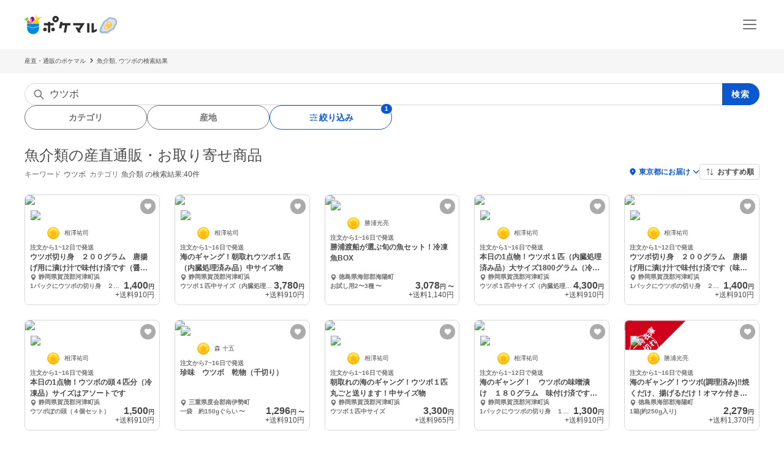

--- FILE ---
content_type: text/html; charset=utf-8
request_url: https://poke-m.com/products?words=%E3%82%A6%E3%83%84%E3%83%9C&category_id=5
body_size: 43757
content:
<!DOCTYPE html><html lang="ja"><head><meta charSet="utf-8" data-next-head=""/><meta name="viewport" content="width=device-width" data-next-head=""/><meta name="twitter:card" content="summary_large_image" data-next-head=""/><meta name="twitter:site" content="@pocket_marche" data-next-head=""/><meta name="twitter:creator" content="@pocket_marche" data-next-head=""/><meta property="fb:app_id" content="255994168066242" data-next-head=""/><meta property="og:type" content="website" data-next-head=""/><meta property="og:image" content="https://poke-m.com/ogp.png" data-next-head=""/><meta property="og:locale" content="ja_JP" data-next-head=""/><meta property="og:site_name" content="ポケットマルシェ" data-next-head=""/><title data-next-head="">魚介類の産直通販・お取り寄せ商品｜ポケットマルシェ｜産地直送で旬の食材が生産者(農家・漁師)から届く</title><meta name="robots" content="index,follow" data-next-head=""/><meta name="description" content="魚介類の商品一覧です。産直通販サイト ポケットマルシェ(ポケマル)で販売中の、旬の果物・野菜・魚介・肉・卵などを生産者(農家・漁師)から産地直送でお届け。品種・産地・価格などこだわりのお取り寄せ条件でも探せます。" data-next-head=""/><meta property="og:title" content="魚介類の産直通販・お取り寄せ商品｜ポケットマルシェ｜産地直送で旬の食材が生産者(農家・漁師)から届く" data-next-head=""/><meta property="og:description" content="魚介類の商品一覧です。産直通販サイト ポケットマルシェ(ポケマル)で販売中の、旬の果物・野菜・魚介・肉・卵などを生産者(農家・漁師)から産地直送でお届け。品種・産地・価格などこだわりのお取り寄せ条件でも探せます。" data-next-head=""/><meta property="og:url" content="https://poke-m.com/products?words=%E3%82%A6%E3%83%84%E3%83%9C&amp;category_id=5" data-next-head=""/><link rel="canonical" href="https://poke-m.com/products?words=%E3%82%A6%E3%83%84%E3%83%9C&amp;category_id=5" data-next-head=""/><link rel="preload" href="/images/common/logo_main_monthly/logo_main_01.svg" as="image" data-next-head=""/><link rel="preload" href="https://img.resizing.net/projects/d63e60da-caac-477e-9622-4c9ca2a129b8/upload/images/cfa81c6d-5633-4dee-a88c-25182b59a96b/v_mMxznHOsz.RTW9EVUBPS_TS3ebUcsaB/c_fill,w_300,h_300/f_avif" as="image" data-next-head=""/><link rel="preload" href="https://img.resizing.net/projects/d63e60da-caac-477e-9622-4c9ca2a129b8/upload/images/425221d5-aa6f-410e-b6b8-3f525a797cb2/vDNPoACGxDWNgUUvpd_sg5udcMDujeozT/c_fill,w_300,h_300/f_avif" as="image" data-next-head=""/><link rel="dns-prefetch" href="https://api.poke-m.com"/><link rel="icon" type="image/png" sizes="32x32" href="https://poke-m.com/favicon-32x32.png?v=2"/><link rel="icon" type="image/png" sizes="16x16" href="https://poke-m.com/favicon-16x16.png?v=2"/><link rel="shortcut icon" type="image/vnd.microsoft.icon" href="https://poke-m.com/favicon.ico?v=2"/><link data-next-font="size-adjust" rel="preconnect" href="/" crossorigin="anonymous"/><link rel="preload" href="/_next/static/css/559c3f2045b27bf3.css" as="style"/><script type="application/ld+json" data-next-head="">{"@context":"https://schema.org","@type":"BreadcrumbList","itemListElement":[{"@type":"ListItem","position":1,"item":"https://poke-m.com","name":"産直・通販のポケマル"},{"@type":"ListItem","position":2,"item":"https://poke-m.com","name":"魚介類, ウツボの検索結果"}]}</script><script type="application/ld+json" data-next-head="">{"@context":"https://schema.org","@type":"ItemList","itemListElement":[{"@type":"ListItem","position":1,"item":{"@type":"Product","name":"ウツボ切り身　２００グラム　唐揚げ用に漬け汁で味付け済です（醤油味）","image":"https://img.resizing.net/projects/d63e60da-caac-477e-9622-4c9ca2a129b8/upload/images/cfa81c6d-5633-4dee-a88c-25182b59a96b/v_mMxznHOsz.RTW9EVUBPS_TS3ebUcsaB/","offers":{"@type":"Offer","price":"1400","priceCurrency":"JPY","availability":"https://schema.org/InStock","url":"/products/379730"}}},{"@type":"ListItem","position":2,"item":{"@type":"Product","name":"海のギャング！朝取れウツボ１匹（内臓処理済み品）中サイズ物","image":"https://img.resizing.net/projects/d63e60da-caac-477e-9622-4c9ca2a129b8/upload/images/425221d5-aa6f-410e-b6b8-3f525a797cb2/vDNPoACGxDWNgUUvpd_sg5udcMDujeozT/","offers":{"@type":"Offer","price":"3780","priceCurrency":"JPY","availability":"https://schema.org/InStock","url":"/products/480989"}}},{"@type":"ListItem","position":3,"item":{"@type":"Product","name":"勝浦渡船が選ぶ旬の魚セット！冷凍魚BOX","image":"https://img.resizing.net/projects/d63e60da-caac-477e-9622-4c9ca2a129b8/upload/images/b5d2ea4b-4d52-4de3-b848-f64a4aac0f7f/vn4ZeSZwjNNtcsiqnmFLkq3kPeT3qK.P./","offers":{"@type":"Offer","price":"3078","priceCurrency":"JPY","availability":"https://schema.org/InStock","url":"/products/381004"}}},{"@type":"ListItem","position":4,"item":{"@type":"Product","name":"本日の1点物！ウツボ１匹（内臓処理済み品）大サイズ1800グラム（冷凍品）","image":"https://img.resizing.net/projects/d63e60da-caac-477e-9622-4c9ca2a129b8/upload/images/7b5b36fa-372b-4086-986a-62d532f673d5/vXYP6Eo5iyBSIFeyF40U1V4x.5MxUnocE/","offers":{"@type":"Offer","price":"4300","priceCurrency":"JPY","availability":"https://schema.org/InStock","url":"/products/483303"}}},{"@type":"ListItem","position":5,"item":{"@type":"Product","name":"ウツボ切り身　２００グラム　唐揚げ用に漬け汁で味付け済です（味噌味）","image":"https://img.resizing.net/projects/d63e60da-caac-477e-9622-4c9ca2a129b8/upload/images/79426f3c-37e1-4008-863f-9a867515d835/vZnD.h_xfTdJ95TyG6vjun59RkUEPZgYN/","offers":{"@type":"Offer","price":"1400","priceCurrency":"JPY","availability":"https://schema.org/InStock","url":"/products/486183"}}},{"@type":"ListItem","position":6,"item":{"@type":"Product","name":"本日の1点物！ウツボの頭４匹分（冷凍品）サイズはアソートです","image":"https://img.resizing.net/projects/d63e60da-caac-477e-9622-4c9ca2a129b8/upload/images/d01931e4-1d8a-4972-a6d6-d4dde043d365/vFLjuw2QEFYT0D0jIdObImR7eHaIx7nVO/","offers":{"@type":"Offer","price":"1500","priceCurrency":"JPY","availability":"https://schema.org/InStock","url":"/products/452119"}}},{"@type":"ListItem","position":7,"item":{"@type":"Product","name":"珍味　ウツボ　乾物（千切り）","image":"https://img.resizing.net/projects/d63e60da-caac-477e-9622-4c9ca2a129b8/upload/images/3f9d5cee-fef9-4f45-955c-435bdd562b15/vT2R.QdgsQgQdNbkpP9ik2Fxbfn1G5PmL/","offers":{"@type":"Offer","price":"1296","priceCurrency":"JPY","availability":"https://schema.org/InStock","url":"/products/117298"}}},{"@type":"ListItem","position":8,"item":{"@type":"Product","name":"朝取れの海のギャング！ウツボ１匹丸ごと送ります！中サイズ物","image":"https://img.resizing.net/projects/d63e60da-caac-477e-9622-4c9ca2a129b8/upload/images/c6f38ecd-2ece-4b61-8999-e32e8dddc78f/ve2TrpuayPHONM1gQXUHOi4kxnkxQAYng/","offers":{"@type":"Offer","price":"3300","priceCurrency":"JPY","availability":"https://schema.org/InStock","url":"/products/450058"}}},{"@type":"ListItem","position":9,"item":{"@type":"Product","name":"海のギャング！　ウツボの味噌漬け　１８０グラム　味付け済です（冷凍品）","image":"https://img.resizing.net/projects/d63e60da-caac-477e-9622-4c9ca2a129b8/upload/images/41b39c84-1234-4377-8ae4-6ebda28ebe96/vcHk7VOL1Z0M42xMWHP.67ZxfCkSXEais/","offers":{"@type":"Offer","price":"1300","priceCurrency":"JPY","availability":"https://schema.org/InStock","url":"/products/450279"}}},{"@type":"ListItem","position":10,"item":{"@type":"Product","name":"海のギャング！ウツボ(調理済み)‼️焼くだけ、揚げるだけ！オマケ付きです‼️","image":"https://img.resizing.net/projects/d63e60da-caac-477e-9622-4c9ca2a129b8/upload/images/2b6dead6-8430-4854-a199-15cd3b5ca0f6/v4vy3b5jIJJ.GeAiuEX4OsHVRBVWCJaUV/","offers":{"@type":"Offer","price":"2279","priceCurrency":"JPY","availability":"https://schema.org/OutOfStock","url":"/products/398624"}}},{"@type":"ListItem","position":11,"item":{"@type":"Product","name":"珍味　ウツボ　乾物（千切り）骨ない部位","image":"https://img.resizing.net/projects/d63e60da-caac-477e-9622-4c9ca2a129b8/upload/images/3f9d5cee-fef9-4f45-955c-435bdd562b15/vT2R.QdgsQgQdNbkpP9ik2Fxbfn1G5PmL/","offers":{"@type":"Offer","price":"1836","priceCurrency":"JPY","availability":"https://schema.org/InStock","url":"/products/61608"}}},{"@type":"ListItem","position":12,"item":{"@type":"Product","name":"珍味　ウツボ　乾物　（千切り）","image":"https://img.resizing.net/projects/d63e60da-caac-477e-9622-4c9ca2a129b8/upload/images/2ad11831-72ba-4f12-847a-6ca6b31b5382/vp4DZUGC0DBuJ.a3vyMGAJWHubtkCYTro/","offers":{"@type":"Offer","price":"1296","priceCurrency":"JPY","availability":"https://schema.org/InStock","url":"/products/64094"}}},{"@type":"ListItem","position":13,"item":{"@type":"Product","name":"ウツボの佃煮","image":"https://img.resizing.net/projects/d63e60da-caac-477e-9622-4c9ca2a129b8/upload/images/299c07c3-db79-4053-9082-b1ef5c161c3e/vxxaQAijIW6MfZepDccQ6KYkKy4Woe5NZ/","offers":{"@type":"Offer","price":"2700","priceCurrency":"JPY","availability":"https://schema.org/InStock","url":"/products/144988"}}},{"@type":"ListItem","position":14,"item":{"@type":"Product","name":"ウツボの佃煮(お試し小分けセット)","image":"https://img.resizing.net/projects/d63e60da-caac-477e-9622-4c9ca2a129b8/upload/images/99856c97-27f3-4dec-9fde-2eff7f4cd48b/v77zcJVKH8gsPIXALkk5_dv0m_pmgzaQo/","offers":{"@type":"Offer","price":"2700","priceCurrency":"JPY","availability":"https://schema.org/InStock","url":"/products/324328"}}},{"@type":"ListItem","position":15,"item":{"@type":"Product","name":"【未利用魚】ウツボ切り身　２００グラム　唐揚げ用に漬け汁で味付け済です","image":"https://img.resizing.net/projects/d63e60da-caac-477e-9622-4c9ca2a129b8/upload/images/cfa81c6d-5633-4dee-a88c-25182b59a96b/v_mMxznHOsz.RTW9EVUBPS_TS3ebUcsaB/","offers":{"@type":"Offer","price":"1026","priceCurrency":"JPY","availability":"https://schema.org/InStock","url":"/products/200187"}}},{"@type":"ListItem","position":16,"item":{"@type":"Product","name":"【丸ごと一本!】海のギャング-ウツボ-","image":"https://img.resizing.net/projects/d63e60da-caac-477e-9622-4c9ca2a129b8/upload/images/1a93255e-9bd1-4e6a-b6a3-198ebc2b5b00/vurWyY41daZ9D8yVOCxkQSWZhTE.ydO8M/","offers":{"@type":"Offer","price":"1620","priceCurrency":"JPY","availability":"https://schema.org/InStock","url":"/products/378558"}}},{"@type":"ListItem","position":17,"item":{"@type":"Product","name":"ウツボ切り身　２００グラム　唐揚げ用に漬け汁で味付け済です","image":"https://img.resizing.net/projects/d63e60da-caac-477e-9622-4c9ca2a129b8/upload/images/cfa81c6d-5633-4dee-a88c-25182b59a96b/v_mMxznHOsz.RTW9EVUBPS_TS3ebUcsaB/","offers":{"@type":"Offer","price":"1200","priceCurrency":"JPY","availability":"https://schema.org/InStock","url":"/products/374259"}}},{"@type":"ListItem","position":18,"item":{"@type":"Product","name":"珍味　ウツボ一本物","image":"https://img.resizing.net/projects/d63e60da-caac-477e-9622-4c9ca2a129b8/upload/images/7f58bc45-e79f-4642-a563-91926be6f31b/v0hVdq4aIf_Rl215pwyrIuXukNvPNzG9U/","offers":{"@type":"Offer","price":"4860","priceCurrency":"JPY","availability":"https://schema.org/InStock","url":"/products/371715"}}},{"@type":"ListItem","position":19,"item":{"@type":"Product","name":"ウツボ１匹（内臓処理済み品）中サイズ物","image":"https://img.resizing.net/projects/d63e60da-caac-477e-9622-4c9ca2a129b8/upload/images/425221d5-aa6f-410e-b6b8-3f525a797cb2/vDNPoACGxDWNgUUvpd_sg5udcMDujeozT/","offers":{"@type":"Offer","price":"3240","priceCurrency":"JPY","availability":"https://schema.org/InStock","url":"/products/388853"}}},{"@type":"ListItem","position":20,"item":{"@type":"Product","name":"オススメ！調理済みウツボ(骨なし)‼️鍋、唐揚げ、天ぷらがおすすめ！","image":"https://img.resizing.net/projects/d63e60da-caac-477e-9622-4c9ca2a129b8/upload/images/c1e14438-2984-4421-8e5e-2bc27e9496ca/vu3_oE9Y3y4G_ys73uarx3TUzy3eyHpj6/","offers":{"@type":"Offer","price":"2268","priceCurrency":"JPY","availability":"https://schema.org/InStock","url":"/products/447413"}}},{"@type":"ListItem","position":21,"item":{"@type":"Product","name":"珍味　ウツボ　乾物（千切り）","image":"https://img.resizing.net/projects/d63e60da-caac-477e-9622-4c9ca2a129b8/upload/images/3f9d5cee-fef9-4f45-955c-435bdd562b15/vT2R.QdgsQgQdNbkpP9ik2Fxbfn1G5PmL/","offers":{"@type":"Offer","price":"1296","priceCurrency":"JPY","availability":"https://schema.org/OutOfStock","url":"/products/146129"}}},{"@type":"ListItem","position":22,"item":{"@type":"Product","name":"ウツボの佃煮","image":"https://img.resizing.net/projects/d63e60da-caac-477e-9622-4c9ca2a129b8/upload/images/99856c97-27f3-4dec-9fde-2eff7f4cd48b/v77zcJVKH8gsPIXALkk5_dv0m_pmgzaQo/","offers":{"@type":"Offer","price":"4422","priceCurrency":"JPY","availability":"https://schema.org/OutOfStock","url":"/products/168324"}}},{"@type":"ListItem","position":23,"item":{"@type":"Product","name":"【未利用魚】ウツボ切り身　２００グラム　唐揚げ用に漬け汁で味付け済です","image":"https://img.resizing.net/projects/d63e60da-caac-477e-9622-4c9ca2a129b8/upload/images/cfa81c6d-5633-4dee-a88c-25182b59a96b/v_mMxznHOsz.RTW9EVUBPS_TS3ebUcsaB/","offers":{"@type":"Offer","price":"1200","priceCurrency":"JPY","availability":"https://schema.org/OutOfStock","url":"/products/335770"}}},{"@type":"ListItem","position":24,"item":{"@type":"Product","name":"志摩産海のギャング　ウツボ一夜干し　お試し3セット","image":"https://img.resizing.net/projects/d63e60da-caac-477e-9622-4c9ca2a129b8/upload/images/a3024169-2186-4f34-9fe5-a16533f229c9/vh6xykdpgyAZ1Fu4mLiEA4.RPSix6ebWs/","offers":{"@type":"Offer","price":"3000","priceCurrency":"JPY","availability":"https://schema.org/OutOfStock","url":"/products/392677"}}},{"@type":"ListItem","position":25,"item":{"@type":"Product","name":"イガラシ様専用　ウツボ　３セット（６００グラム）","image":"https://img.resizing.net/projects/d63e60da-caac-477e-9622-4c9ca2a129b8/upload/images/cfa81c6d-5633-4dee-a88c-25182b59a96b/v_mMxznHOsz.RTW9EVUBPS_TS3ebUcsaB/","offers":{"@type":"Offer","price":"3078","priceCurrency":"JPY","availability":"https://schema.org/OutOfStock","url":"/products/218640"}}},{"@type":"ListItem","position":26,"item":{"@type":"Product","name":"<最上級のものだけ厳選‼️> ウツボ　干物","image":"https://img.resizing.net/projects/d63e60da-caac-477e-9622-4c9ca2a129b8/upload/images/7d3bb2a4-78f3-4c4d-a593-66524c828986/v9tr6EsRZq59_Oq02UVxbo6vr.BQKY6i7/","offers":{"@type":"Offer","price":"2700","priceCurrency":"JPY","availability":"https://schema.org/OutOfStock","url":"/products/196179"}}},{"@type":"ListItem","position":27,"item":{"@type":"Product","name":"冷凍　ワモンダコ","image":"https://img.resizing.net/projects/d63e60da-caac-477e-9622-4c9ca2a129b8/upload/images/cfbd9b3a-a5cc-4603-a089-23ef13444752/vKsBlgTN09aB2rKcFpOMTIgPHc3s_fPXM/","offers":{"@type":"Offer","price":"2500","priceCurrency":"JPY","availability":"https://schema.org/OutOfStock","url":"/products/356908"}}},{"@type":"ListItem","position":28,"item":{"@type":"Product","name":"冷凍　ワモンダコ","image":"https://img.resizing.net/projects/d63e60da-caac-477e-9622-4c9ca2a129b8/upload/images/6f7661e2-5453-460b-b524-a6471de61de1/vB8aF9g0bjdsz86S1iFivxEdp4E2R698P/","offers":{"@type":"Offer","price":"4000","priceCurrency":"JPY","availability":"https://schema.org/OutOfStock","url":"/products/356910"}}},{"@type":"ListItem","position":29,"item":{"@type":"Product","name":"冷凍　ワモンダコ","image":"https://img.resizing.net/projects/d63e60da-caac-477e-9622-4c9ca2a129b8/upload/images/d9f3741c-061d-4a64-8b7f-2ce4cff600e1/vFTBz45X6TqozIUwy1vtHw9gFLWPHKM2v/","offers":{"@type":"Offer","price":"2500","priceCurrency":"JPY","availability":"https://schema.org/OutOfStock","url":"/products/351419"}}},{"@type":"ListItem","position":30,"item":{"@type":"Product","name":"ウツボ１匹（内臓処理済み品）中サイズ物","image":"https://img.resizing.net/projects/d63e60da-caac-477e-9622-4c9ca2a129b8/upload/images/425221d5-aa6f-410e-b6b8-3f525a797cb2/vDNPoACGxDWNgUUvpd_sg5udcMDujeozT/","offers":{"@type":"Offer","price":"3240","priceCurrency":"JPY","availability":"https://schema.org/OutOfStock","url":"/products/383781"}}},{"@type":"ListItem","position":31,"item":{"@type":"Product","name":"志摩産　ウツボ一夜干し","image":"https://img.resizing.net/projects/d63e60da-caac-477e-9622-4c9ca2a129b8/upload/images/e4213845-fa7d-4da9-bccd-6b7c5accd0aa/vZdvLNaID02OKUidRd7Zgolz57awusvN7/","offers":{"@type":"Offer","price":"1800","priceCurrency":"JPY","availability":"https://schema.org/OutOfStock","url":"/products/373563"}}},{"@type":"ListItem","position":32,"item":{"@type":"Product","name":"志摩産海のギャング　ウツボ一夜干し　お試し","image":"https://img.resizing.net/projects/d63e60da-caac-477e-9622-4c9ca2a129b8/upload/images/a3024169-2186-4f34-9fe5-a16533f229c9/vh6xykdpgyAZ1Fu4mLiEA4.RPSix6ebWs/","offers":{"@type":"Offer","price":"1000","priceCurrency":"JPY","availability":"https://schema.org/OutOfStock","url":"/products/373566"}}},{"@type":"ListItem","position":33,"item":{"@type":"Product","name":"本日の1点物！ウツボ１匹（内臓処理済み品）大サイズ1100グラム（冷凍品）","image":"https://img.resizing.net/projects/d63e60da-caac-477e-9622-4c9ca2a129b8/upload/images/7b5b36fa-372b-4086-986a-62d532f673d5/vXYP6Eo5iyBSIFeyF40U1V4x.5MxUnocE/","offers":{"@type":"Offer","price":"3780","priceCurrency":"JPY","availability":"https://schema.org/OutOfStock","url":"/products/456190"}}},{"@type":"ListItem","position":34,"item":{"@type":"Product","name":"本日の1点物！ウツボ１匹（内臓処理済み品）大サイズ1090グラム（冷凍品）","image":"https://img.resizing.net/projects/d63e60da-caac-477e-9622-4c9ca2a129b8/upload/images/7b5b36fa-372b-4086-986a-62d532f673d5/vXYP6Eo5iyBSIFeyF40U1V4x.5MxUnocE/","offers":{"@type":"Offer","price":"3780","priceCurrency":"JPY","availability":"https://schema.org/OutOfStock","url":"/products/456192"}}},{"@type":"ListItem","position":35,"item":{"@type":"Product","name":"本日の1点物！ウツボ１匹（内臓処理済み品）大サイズ1400グラム（冷凍品）","image":"https://img.resizing.net/projects/d63e60da-caac-477e-9622-4c9ca2a129b8/upload/images/7b5b36fa-372b-4086-986a-62d532f673d5/vXYP6Eo5iyBSIFeyF40U1V4x.5MxUnocE/","offers":{"@type":"Offer","price":"3900","priceCurrency":"JPY","availability":"https://schema.org/OutOfStock","url":"/products/459234"}}},{"@type":"ListItem","position":36,"item":{"@type":"Product","name":"本日の1点物！トラウツボ１匹（内臓処理済み品）大サイズ1200グラム（冷凍品）","image":"https://img.resizing.net/projects/d63e60da-caac-477e-9622-4c9ca2a129b8/upload/images/041a850b-f130-4cad-a2df-417fb2701b30/vvXKwNOCjG2uUCLMpdMjkVuzP_orW6Ozy/","offers":{"@type":"Offer","price":"5400","priceCurrency":"JPY","availability":"https://schema.org/OutOfStock","url":"/products/481957"}}},{"@type":"ListItem","position":37,"item":{"@type":"Product","name":"本日の1点物！トラウツボ１匹（内臓処理済み品）大サイズ1000グラム（冷凍品）","image":"https://img.resizing.net/projects/d63e60da-caac-477e-9622-4c9ca2a129b8/upload/images/041a850b-f130-4cad-a2df-417fb2701b30/vvXKwNOCjG2uUCLMpdMjkVuzP_orW6Ozy/","offers":{"@type":"Offer","price":"3240","priceCurrency":"JPY","availability":"https://schema.org/OutOfStock","url":"/products/464200"}}},{"@type":"ListItem","position":38,"item":{"@type":"Product","name":"本日の1点物！ウツボ１匹（内臓処理済み品）大サイズ1430グラム（冷凍品）","image":"https://img.resizing.net/projects/d63e60da-caac-477e-9622-4c9ca2a129b8/upload/images/7b5b36fa-372b-4086-986a-62d532f673d5/vXYP6Eo5iyBSIFeyF40U1V4x.5MxUnocE/","offers":{"@type":"Offer","price":"3800","priceCurrency":"JPY","availability":"https://schema.org/OutOfStock","url":"/products/464201"}}},{"@type":"ListItem","position":39,"item":{"@type":"Product","name":"海のギャング！朝取れウツボ１匹（内臓処理済み品）中サイズ物","image":"https://img.resizing.net/projects/d63e60da-caac-477e-9622-4c9ca2a129b8/upload/images/425221d5-aa6f-410e-b6b8-3f525a797cb2/vDNPoACGxDWNgUUvpd_sg5udcMDujeozT/","offers":{"@type":"Offer","price":"3780","priceCurrency":"JPY","availability":"https://schema.org/OutOfStock","url":"/products/450193"}}},{"@type":"ListItem","position":40,"item":{"@type":"Product","name":"<最上級のものだけ厳選‼️> ウツボ　干物　(3本セット)","image":"https://img.resizing.net/projects/d63e60da-caac-477e-9622-4c9ca2a129b8/upload/images/7d3bb2a4-78f3-4c4d-a593-66524c828986/v9tr6EsRZq59_Oq02UVxbo6vr.BQKY6i7/","offers":{"@type":"Offer","price":"7992","priceCurrency":"JPY","availability":"https://schema.org/OutOfStock","url":"/products/240760"}}}]}</script><script src="/scripts/detectHeader.min.js"></script><link rel="stylesheet" href="/_next/static/css/559c3f2045b27bf3.css" data-n-g=""/><noscript data-n-css=""></noscript><script defer="" noModule="" src="/_next/static/chunks/polyfills-42372ed130431b0a.js"></script><script src="/_next/static/chunks/webpack-1653d49871ff8c98.js" defer=""></script><script src="/_next/static/chunks/framework-b5433ab1128a00c6.js" defer=""></script><script src="/_next/static/chunks/main-5580751bfc5c752e.js" defer=""></script><script src="/_next/static/chunks/pages/_app-db0e134d97f2c56e.js" defer=""></script><script src="/_next/static/chunks/910-0f075234fa38af24.js" defer=""></script><script src="/_next/static/chunks/5409-0f5360628e1a5f0f.js" defer=""></script><script src="/_next/static/chunks/1909-6aac13b567230fe8.js" defer=""></script><script src="/_next/static/chunks/6879-e80c1fcee860e86e.js" defer=""></script><script src="/_next/static/chunks/4847-ca9c246fae70f341.js" defer=""></script><script src="/_next/static/chunks/26-d09a4b750c7f9828.js" defer=""></script><script src="/_next/static/chunks/9693-f91ea0c356188ae3.js" defer=""></script><script src="/_next/static/chunks/1873-46ddeec59401cb7c.js" defer=""></script><script src="/_next/static/chunks/8214-32bd6c8264144d60.js" defer=""></script><script src="/_next/static/chunks/7070-997459597b3a65bb.js" defer=""></script><script src="/_next/static/chunks/25-2f40ba5080443b6f.js" defer=""></script><script src="/_next/static/chunks/4910-a8f5e0035478b22e.js" defer=""></script><script src="/_next/static/chunks/5959-a2b76a33d98e38c4.js" defer=""></script><script src="/_next/static/chunks/6300-a4b544ebab33b2eb.js" defer=""></script><script src="/_next/static/chunks/1444-5106efb7e67eae21.js" defer=""></script><script src="/_next/static/chunks/9029-38a0d842c253b246.js" defer=""></script><script src="/_next/static/chunks/pages/products-11752f1ba40f3581.js" defer=""></script><script src="/_next/static/wDIMEFAW9XCZJPS5bQHHa/_buildManifest.js" defer=""></script><script src="/_next/static/wDIMEFAW9XCZJPS5bQHHa/_ssgManifest.js" defer=""></script><style data-styled="" data-styled-version="6.1.19">html,body,div,span,applet,object,iframe,h1,h2,h3,h4,h5,h6,p,blockquote,pre,a,abbr,acronym,address,big,cite,code,del,dfn,em,img,ins,kbd,q,s,samp,small,strike,strong,sub,sup,tt,var,b,u,i,center,dl,dt,dd,menu,ol,ul,li,fieldset,form,label,legend,table,caption,tbody,tfoot,thead,tr,th,td,article,aside,canvas,details,embed,figure,figcaption,footer,header,hgroup,main,menu,nav,output,ruby,section,summary,time,mark,audio,video{margin:0;padding:0;border:0;font-size:100%;font:inherit;vertical-align:baseline;}/*!sc*/
article,aside,details,figcaption,figure,footer,header,hgroup,main,menu,nav,section{display:block;}/*!sc*/
*[hidden]{display:none;}/*!sc*/
body{line-height:1;}/*!sc*/
menu,ol,ul{list-style:none;}/*!sc*/
blockquote,q{quotes:none;}/*!sc*/
blockquote:before,blockquote:after,q:before,q:after{content:'';content:none;}/*!sc*/
table{border-collapse:collapse;border-spacing:0;}/*!sc*/
html.smooth-scroll{scroll-behavior:smooth;}/*!sc*/
body{font-family:"Hiragino Sans","Hiragino Kaku Gothic ProN","ヒラギノ角ゴ ProN W3",Meiryo,"メイリオ",sans-serif;color:#4a4a4a;}/*!sc*/
*{box-sizing:border-box;}/*!sc*/
a{text-decoration:none;color:inherit;}/*!sc*/
input{color:#4a4a4a;font-size:1rem;}/*!sc*/
button{padding:0;background:none;border:none;font:inherit;}/*!sc*/
.announcementSlideImageFadeIn{opacity:1;animation-name:fadeInOpacity;animation-iteration-count:1;animation-timing-function:ease-in;animation-duration:1s;}/*!sc*/
.material-symbols-outlined__fill{font-variation-settings:'FILL' 1,'wght' 400,'GRAD' 0,'opsz' 24;}/*!sc*/
@keyframes fadeInOpacity{0%{opacity:0;}100%{opacity:1;}}/*!sc*/
@keyframes fadeOutOpacity{0%{opacity:1;}100%{opacity:0;}}/*!sc*/
@keyframes slide-up{0%{transform:translateY(100%);}100%{transform:translateY(0%);}}/*!sc*/
@keyframes slide-down{0%{transform:translateY(0%);}100%{transform:translateY(100%);}}/*!sc*/
data-styled.g10[id="sc-global-buoHlz1"]{content:"sc-global-buoHlz1,"}/*!sc*/
.jaqtXh{position:fixed;z-index:1001;top:0;width:100%;background-color:rgb(50,157,19,0.9);color:#fff;min-height:0;padding:0;opacity:0;visibility:hidden;transition:min-height 0.1s cubic-bezier(0.215,  0.610, 0.355, 1.000),opacity 0.4s cubic-bezier(0.215,  0.610, 0.355, 1.000),visibility 0.1s cubic-bezier(0.215,  0.610, 0.355, 1.000);}/*!sc*/
data-styled.g11[id="sc-eb6d6b11-0"]{content:"jaqtXh,"}/*!sc*/
.gnNxmk{width:100%;height:100%;}/*!sc*/
@media all and (-ms-high-contrast:none){.gnNxmk{display:flex;overflow:hidden;}}/*!sc*/
data-styled.g12[id="sc-c14f7ec5-0"]{content:"gnNxmk,"}/*!sc*/
.hTCfrp{width:100%;align-self:center;}/*!sc*/
@supports (object-fit:cover) and (object-fit:contain){.hTCfrp{height:100%;object-fit:cover;}}/*!sc*/
data-styled.g13[id="sc-c14f7ec5-1"]{content:"hTCfrp,"}/*!sc*/
.KBobv{display:flex;justify-content:center;align-items:center;width:34px;height:34px;border-radius:50%;background-color:#fff;margin-right:12px;}/*!sc*/
.KBobv div{display:flex;justify-content:center;align-items:center;}/*!sc*/
.KBobv img{width:25px;height:25px;}/*!sc*/
data-styled.g14[id="sc-12d17bba-0"]{content:"KBobv,"}/*!sc*/
.cPWAKn{flex:1;font-size:0.625rem;font-weight:600;}/*!sc*/
@media (min-width:1100px){.cPWAKn{font-size:0.75rem;}}/*!sc*/
data-styled.g15[id="sc-12d17bba-1"]{content:"cPWAKn,"}/*!sc*/
.gWReOz{display:flex;align-items:center;}/*!sc*/
data-styled.g16[id="sc-c36c7e73-0"]{content:"gWReOz,"}/*!sc*/
.LoOxc{display:flex;align-items:center;}/*!sc*/
data-styled.g17[id="sc-74d1fe0a-0"]{content:"LoOxc,"}/*!sc*/
.gVvWHn{width:100%;height:32px;font-size:0.875rem;font-weight:600;border-radius:1000px;border:1px solid #717171;color:#717171;background-color:#fff;display:flex;justify-content:center;align-items:center;gap:3px;cursor:pointer;position:relative;}/*!sc*/
.gVvWHn svg path{fill:currentColor;}/*!sc*/
@media (min-width:768px){.gVvWHn{height:40px;}}/*!sc*/
.gVvWHn::after{--size:12px;content:'';display:none;justify-content:center;align-items:center;color:#fff;font-size:0.625rem;position:absolute;top:-4px;right:-2px;min-width:var(--size);min-height:var(--size);border-radius:var(--size);background-color:#0b57d0;padding:0;border:1px solid #fff;}/*!sc*/
.esODM{width:100%;height:32px;font-size:0.875rem;font-weight:600;border-radius:1000px;border:1px solid #717171;color:#717171;background-color:#fff;display:flex;justify-content:center;align-items:center;gap:3px;cursor:pointer;position:relative;color:#0b57d0;border-color:currentcolor;}/*!sc*/
.esODM svg path{fill:currentColor;}/*!sc*/
@media (min-width:768px){.esODM{height:40px;}}/*!sc*/
.esODM::after{--size:12px;content:'1';display:inline-flex;justify-content:center;align-items:center;color:#fff;font-size:0.625rem;position:absolute;top:-4px;right:-2px;min-width:var(--size);min-height:var(--size);border-radius:var(--size);background-color:#0b57d0;padding:2px 3px;border:1px solid #fff;}/*!sc*/
data-styled.g19[id="sc-98df32c2-0"]{content:"gVvWHn,esODM,"}/*!sc*/
.fzVLvJ{position:relative!important;height:29px!important;width:auto!important;object-fit:contain;}/*!sc*/
@media (min-width:768px){.fzVLvJ{height:32px!important;}}/*!sc*/
data-styled.g25[id="sc-34ac54f1-0"]{content:"fzVLvJ,"}/*!sc*/
.jJCagX{display:inline-flex;align-items:center;justify-content:center;width:36px;height:36px;}/*!sc*/
data-styled.g47[id="sc-974ad75b-1"]{content:"jJCagX,"}/*!sc*/
.inJPMs{border-radius:1000px;background-color:#0b57d0;color:#fff;font-size:0.75rem;}/*!sc*/
data-styled.g49[id="sc-974ad75b-3"]{content:"inJPMs,"}/*!sc*/
.kNAiko{display:block;min-width:140px;flex-shrink:0;}/*!sc*/
data-styled.g50[id="sc-8ca7ee0-0"]{content:"kNAiko,"}/*!sc*/
.hQtyxd{position:relative;width:48px;height:48px;}/*!sc*/
data-styled.g51[id="sc-108d42e3-0"]{content:"hQtyxd,"}/*!sc*/
.awFGI{position:relative;width:48px;height:48px;border:1px solid white;border-radius:50%;box-sizing:border-box;}/*!sc*/
.awFGI img,.awFGI svg{width:100%;height:100%;border-radius:50%;}/*!sc*/
data-styled.g52[id="sc-108d42e3-1"]{content:"awFGI,"}/*!sc*/
.jZAsrw{--base-px:58px;--base-px-tablet:calc(58px * 1.2);position:absolute;top:0;left:calc(var(--base-px) * -1);display:flex;justify-content:center;gap:0.5rem;transform:rotate(-45deg);transform-origin:center 0;border-left:var(--base-px) solid transparent;border-right:var(--base-px) solid transparent;border-bottom:var(--base-px) solid #d0021b;}/*!sc*/
@media (min-width:768px){.jZAsrw{left:calc(-1 * var(--base-px-tablet));border-left:var(--base-px-tablet) solid transparent;border-right:var(--base-px-tablet) solid transparent;border-bottom:var(--base-px-tablet) solid #d0021b;}}/*!sc*/
data-styled.g54[id="sc-7d725fdc-0"]{content:"jZAsrw,"}/*!sc*/
.hTZROQ{--base-px:58px;--base-px-tablet:calc(58px * 1.2);--font-size:0.625rem;--font-size-tablet:0.75rem;display:flex;align-items:center;justify-content:center;width:calc(var(--font-size) * 4);height:var(--base-px);padding-top:calc(var(--base-px) * 0.45);color:#fff;font-weight:600;font-size:var(--font-size);position:absolute;overflow-wrap:anywhere;text-align:center;line-height:1.2;}/*!sc*/
@media (min-width:768px){.hTZROQ{width:calc(var(--font-size-tablet) * 4);height:var(--base-px-tablet);padding-top:calc(var(--base-px-tablet) * 0.45);font-size:var(--font-size-tablet);}}/*!sc*/
data-styled.g55[id="sc-7d725fdc-1"]{content:"hTZROQ,"}/*!sc*/
.oYhlC{background-color:#f6f6f6;width:100%;min-height:40px;overflow:hidden;}/*!sc*/
data-styled.g56[id="sc-8a8324e1-0"]{content:"oYhlC,"}/*!sc*/
.cOCmOC{padding:10px 1rem;max-width:calc(1200px + 2rem);margin:0 auto;white-space:nowrap;overflow-x:auto;-webkit-overflow-scrolling:touch;scrollbar-width:none;}/*!sc*/
data-styled.g57[id="sc-8a8324e1-1"]{content:"cOCmOC,"}/*!sc*/
.dYPGOk{display:inline-block;line-height:1.5;font-size:0.625rem;white-space:nowrap;}/*!sc*/
.dYPGOk svg{margin:0 5px;}/*!sc*/
data-styled.g58[id="sc-8a8324e1-2"]{content:"dYPGOk,"}/*!sc*/
.gPVpko{display:flex;justify-content:space-between;align-items:center;height:100%;padding:10px 1rem;border-top:#d6d6d6 solid 1px;}/*!sc*/
@media (min-width:1100px){.gPVpko{padding:10px 1rem 10px 0;border:none;}}/*!sc*/
data-styled.g59[id="sc-3c5a5664-0"]{content:"gPVpko,"}/*!sc*/
.iNggwd{flex:1;padding-right:1em;line-height:1.4;}/*!sc*/
data-styled.g60[id="sc-3c5a5664-1"]{content:"iNggwd,"}/*!sc*/
@media (min-width:1100px){.dgDUQV{display:none;}}/*!sc*/
data-styled.g61[id="sc-3c5a5664-2"]{content:"dgDUQV,"}/*!sc*/
.qcsQS{font-size:0.625rem;font-weight:600;display:-webkit-box;-webkit-box-orient:vertical;-webkit-line-clamp:2;overflow:hidden;}/*!sc*/
@media (min-width:1100px){.qcsQS{font-size:0.75rem;}}/*!sc*/
data-styled.g62[id="sc-36ebd7df-0"]{content:"qcsQS,"}/*!sc*/
.tbAzY{display:flex;align-items:center;height:70px;padding:0 1rem;border-top:#d6d6d6 solid 1px;}/*!sc*/
.tbAzY section{flex:1;margin-right:1em;}/*!sc*/
@media (min-width:1100px){.tbAzY{border:none;height:auto;margin-bottom:15px;}}/*!sc*/
data-styled.g63[id="sc-dec6aaf5-0"]{content:"tbAzY,"}/*!sc*/
.geiuyw{display:block;width:92px;height:40px;margin-right:26px;}/*!sc*/
data-styled.g64[id="sc-dec6aaf5-1"]{content:"geiuyw,"}/*!sc*/
.cVpvKx{font-size:0.75rem;font-weight:600;margin-bottom:8px;}/*!sc*/
data-styled.g65[id="sc-dec6aaf5-2"]{content:"cVpvKx,"}/*!sc*/
.dYBkGN{font-size:0.625rem;font-weight:300;line-height:1.4;display:-webkit-box;-webkit-box-orient:vertical;-webkit-line-clamp:2;overflow:hidden;}/*!sc*/
data-styled.g66[id="sc-dec6aaf5-3"]{content:"dYBkGN,"}/*!sc*/
.kTcems{justify-self:flex-end;}/*!sc*/
data-styled.g67[id="sc-dec6aaf5-4"]{content:"kTcems,"}/*!sc*/
.igTFGX{display:inline-flex;justify-content:center;align-items:center;gap:0.5rem;}/*!sc*/
data-styled.g81[id="sc-55cfd29c-0"]{content:"igTFGX,"}/*!sc*/
.kPVhmI{display:flex;justify-content:center;align-items:center;}/*!sc*/
data-styled.g82[id="sc-55cfd29c-1"]{content:"kPVhmI,"}/*!sc*/
.nhGnp{position:absolute;right:-2.4000000000000004px;bottom:-2.4000000000000004px;font-size:0;}/*!sc*/
data-styled.g83[id="sc-c552bb93-0"]{content:"nhGnp,"}/*!sc*/
.yxVMV{background-color:#f6f6f6;}/*!sc*/
@media (min-width:1100px){.yxVMV{padding:0 0 10px;}}/*!sc*/
data-styled.g89[id="sc-6bf23527-0"]{content:"yxVMV,"}/*!sc*/
@media (min-width:1100px){.gVcnCF{width:100%;margin:0 auto;max-width:1200px;}}/*!sc*/
@media (min-width:1100px){.gVcnCF{display:flex;padding-top:1rem;}}/*!sc*/
data-styled.g90[id="sc-6bf23527-1"]{content:"gVcnCF,"}/*!sc*/
.hXJjxX{flex:1;}/*!sc*/
data-styled.g92[id="sc-6bf23527-3"]{content:"hXJjxX,"}/*!sc*/
.kKUdwP{display:grid;grid-template-columns:1fr 1fr;}/*!sc*/
.kKUdwP a{height:44px;}/*!sc*/
.kKUdwP a:nth-child(odd){border-right:#d6d6d6 solid 1px;}/*!sc*/
@media (min-width:1100px){.kKUdwP{display:block;margin-top:-0.4em;width:160px;}.kKUdwP a:nth-child(odd){border:none;}}/*!sc*/
data-styled.g93[id="sc-6bf23527-4"]{content:"kKUdwP,"}/*!sc*/
.fdVcmM{margin-right:40px;}/*!sc*/
@media (min-width:1100px){.fdVcmM{margin-right:0;margin-bottom:8px;}}/*!sc*/
data-styled.g94[id="sc-6bf23527-5"]{content:"fdVcmM,"}/*!sc*/
.fGKFqr{padding:14px 1rem;border-top:#d6d6d6 solid 1px;}/*!sc*/
@media (min-width:1100px){.fGKFqr{padding:0 1rem;border:none;}}/*!sc*/
data-styled.g96[id="sc-6bf23527-7"]{content:"fGKFqr,"}/*!sc*/
.feGcgS{margin-top:10px;display:flex;justify-content:center;}/*!sc*/
@media (min-width:1100px){.feGcgS{display:block;}}/*!sc*/
data-styled.g97[id="sc-6bf23527-8"]{content:"feGcgS,"}/*!sc*/
.bezwBG{padding-bottom:0;}/*!sc*/
@media (min-width:1100px){.bezwBG{margin-top:15px;}}/*!sc*/
data-styled.g98[id="sc-6bf23527-9"]{content:"bezwBG,"}/*!sc*/
.gNmsPY{display:flex;align-items:center;justify-content:center;}/*!sc*/
@media (min-width:1100px){.gNmsPY{justify-content:initial;}}/*!sc*/
data-styled.g99[id="sc-6bf23527-10"]{content:"gNmsPY,"}/*!sc*/
.kSLUnq{display:inline-flex;justify-content:center;align-items:center;width:44px;height:44px;cursor:pointer;}/*!sc*/
data-styled.g100[id="sc-6bf23527-11"]{content:"kSLUnq,"}/*!sc*/
.jFymaP{margin:16px auto 8px;font-size:0.7em;line-height:1.5;padding:0 16px;color:#717171;}/*!sc*/
@media (min-width:1100px){.jFymaP{width:100%;margin:0 auto;max-width:1200px;}}/*!sc*/
@media (min-width:1100px){.jFymaP{padding:0;}}/*!sc*/
data-styled.g101[id="sc-6bf23527-12"]{content:"jFymaP,"}/*!sc*/
.dizese{padding:14px 1rem;border-top:#d6d6d6 solid 1px;text-align:center;}/*!sc*/
.dizese small{font-size:0.625rem;font-weight:400;color:#717171;}/*!sc*/
@media (min-width:1100px){.dizese{border:none;}}/*!sc*/
data-styled.g102[id="sc-6bf23527-13"]{content:"dizese,"}/*!sc*/
.eccsbl{font-size:0.75rem;font-weight:600;text-align:center;margin-bottom:10px;}/*!sc*/
@media (min-width:768px){.eccsbl{text-align:left;}}/*!sc*/
data-styled.g103[id="sc-6bf23527-14"]{content:"eccsbl,"}/*!sc*/
.esuABb{width:25px;height:25px;}/*!sc*/
data-styled.g106[id="sc-46a59166-0"]{content:"esuABb,"}/*!sc*/
.hCejCG{width:100%;height:100%;border-radius:1000px;cursor:pointer;display:flex;align-items:center;justify-content:center;padding:0;background-color:#ABABAB;transition:opacity 0.4s cubic-bezier(0.645,  0.045, 0.355, 1.000);}/*!sc*/
.hCejCG:hover{opacity:0.8;}/*!sc*/
data-styled.g107[id="sc-46a59166-1"]{content:"hCejCG,"}/*!sc*/
.kONGcO{line-height:0;cursor:pointer;-webkit-tap-highlight-color:transparent;}/*!sc*/
.kONGcO:active{opacity:0.6;}/*!sc*/
.kONGcO>*{pointer-events:none;}/*!sc*/
data-styled.g108[id="sc-a3965eb1-0"]{content:"kONGcO,"}/*!sc*/
.wapqO{width:100%;display:flex;align-items:center;}/*!sc*/
data-styled.g112[id="sc-33467cd3-0"]{content:"wapqO,"}/*!sc*/
.iCGIgt{position:relative;flex:1;height:100%;border-radius:20px 0 0 20px;overflow:hidden;}/*!sc*/
.iCGIgt::before{content:'';position:absolute;left:12px;top:0;bottom:0;width:23px;background:url([data-uri]) center/contain no-repeat;}/*!sc*/
data-styled.g113[id="sc-33467cd3-1"]{content:"iCGIgt,"}/*!sc*/
.fpeKAB{appearance:none;width:100%;height:36px;border:1px solid #d6d6d6;border-right:none;padding-left:40px;vertical-align:middle;border-radius:inherit;font-weight:300;font-size:1rem;color:#4a4a4a;padding-right:6px;}/*!sc*/
.fpeKAB::placeholder{color:#ababab;}/*!sc*/
.fpeKAB::-webkit-search-cancel-button{-webkit-appearance:none;height:14px;width:14px;display:block;background-image:url('[data-uri]');background-repeat:no-repeat;background-size:14px;}/*!sc*/
.fpeKAB::-webkit-search-decoration{-webkit-appearance:none;}/*!sc*/
data-styled.g114[id="sc-33467cd3-2"]{content:"fpeKAB,"}/*!sc*/
.geUKtz{width:61px;height:36px;border:none;color:#fff;font-size:0.875rem;font-weight:600;letter-spacing:1.4px;border-radius:0 20px 20px 0;cursor:pointer;background-color:#0b57d0;}/*!sc*/
.geUKtz:disabled{cursor:default;background-color:#ababab;}/*!sc*/
data-styled.g115[id="sc-33467cd3-3"]{content:"geUKtz,"}/*!sc*/
.eIcpTQ{position:relative;margin:0 auto;width:100%;max-width:1200px;}/*!sc*/
data-styled.g116[id="sc-dc56bc8c-0"]{content:"eIcpTQ,"}/*!sc*/
.hZovWi{position:relative;}/*!sc*/
data-styled.g120[id="sc-aac53139-0"]{content:"hZovWi,"}/*!sc*/
.csiEkt{position:relative;width:100%;background-color:#fff;padding:0 1rem;}/*!sc*/
data-styled.g121[id="sc-aac53139-1"]{content:"csiEkt,"}/*!sc*/
.fZBPOe{min-height:50px;display:flex;align-items:center;justify-content:space-between;margin:0 auto;max-width:1200px;}/*!sc*/
@media (min-width:768px){.fZBPOe{min-height:80px;}}/*!sc*/
data-styled.g122[id="sc-aac53139-2"]{content:"fZBPOe,"}/*!sc*/
.eLSyNz{display:flex;align-items:center;gap:0.5rem;margin-right:0.5rem;}/*!sc*/
@media (min-width:768px){.eLSyNz{gap:0.75rem;margin-right:0.75rem;}}/*!sc*/
data-styled.g123[id="sc-aac53139-3"]{content:"eLSyNz,"}/*!sc*/
.khJOdu{display:flex;align-items:center;justify-content:center;}/*!sc*/
data-styled.g124[id="sc-aac53139-4"]{content:"khJOdu,"}/*!sc*/
.cICnNv{display:flex;align-items:center;}/*!sc*/
data-styled.g125[id="sc-aac53139-5"]{content:"cICnNv,"}/*!sc*/
.ejChxw{display:flex;position:relative;}/*!sc*/
data-styled.g126[id="sc-aac53139-6"]{content:"ejChxw,"}/*!sc*/
.fDNshc{text-align:center;margin-top:22px;color:#717171;font-size:0.75rem;font-weight:600;}/*!sc*/
data-styled.g141[id="sc-dc79ee07-0"]{content:"fDNshc,"}/*!sc*/
.jgFqyx{display:flex;justify-content:center;align-items:center;margin-top:1rem;}/*!sc*/
data-styled.g142[id="sc-dc79ee07-1"]{content:"jgFqyx,"}/*!sc*/
.engtRY{display:grid;grid-template-columns:1fr 1fr;gap:15px;}/*!sc*/
@media (min-width:768px){.engtRY{grid-template-columns:1fr 1fr 1fr 1fr;}}/*!sc*/
@media (min-width:1100px){.engtRY{grid-template-columns:1fr 1fr 1fr 1fr 1fr;gap:24px;}}/*!sc*/
data-styled.g143[id="sc-fd117b0b-0"]{content:"engtRY,"}/*!sc*/
.cKQxeh{display:inline-flex;align-items:center;gap:2px;font-size:0.75rem;}/*!sc*/
data-styled.g146[id="sc-9672d170-0"]{content:"cKQxeh,"}/*!sc*/
.hkixwJ{color:#717171;font-size:0.625rem;font-weight:600;line-height:1.2;}/*!sc*/
data-styled.g148[id="sc-e29373f1-0"]{content:"hkixwJ,"}/*!sc*/
.hsRqoI{position:relative;padding:0 0.5rem 0.5rem;background-color:#fff;flex:1;}/*!sc*/
data-styled.g149[id="sc-ddb6dc7e-0"]{content:"hsRqoI,"}/*!sc*/
.dXYudi{display:flex;flex-direction:column;height:100%;}/*!sc*/
data-styled.g150[id="sc-ddb6dc7e-1"]{content:"dXYudi,"}/*!sc*/
.epReAC{position:absolute;top:-24px;left:0.5rem;}/*!sc*/
data-styled.g151[id="sc-ddb6dc7e-2"]{content:"epReAC,"}/*!sc*/
.iHxBwc{display:flex;align-items:center;width:100%;height:28px;padding-left:56px;}/*!sc*/
data-styled.g152[id="sc-ddb6dc7e-3"]{content:"iHxBwc,"}/*!sc*/
.fUqGao{font-size:0.625rem;font-weight:400;white-space:nowrap;overflow:hidden;text-overflow:ellipsis;line-height:1.2;}/*!sc*/
data-styled.g153[id="sc-ddb6dc7e-4"]{content:"fUqGao,"}/*!sc*/
.jDjXQK{display:-webkit-box;-webkit-box-orient:vertical;-webkit-line-clamp:2;overflow:hidden;font-size:0.75rem;font-weight:600;line-height:1.5;overflow:hidden;}/*!sc*/
data-styled.g154[id="sc-ddb6dc7e-5"]{content:"jDjXQK,"}/*!sc*/
.gHLfxS{flex:1;display:flex;flex-direction:column;justify-content:space-between;gap:0.25rem;margin-top:0.25rem;}/*!sc*/
data-styled.g155[id="sc-ddb6dc7e-6"]{content:"gHLfxS,"}/*!sc*/
.jDLiiC{display:flex;flex-direction:column;gap:0.25rem;}/*!sc*/
data-styled.g156[id="sc-ddb6dc7e-7"]{content:"jDLiiC,"}/*!sc*/
.ilhdyt{display:flex;align-items:center;}/*!sc*/
data-styled.g157[id="sc-ddb6dc7e-8"]{content:"ilhdyt,"}/*!sc*/
.jCFIPw{margin-left:3px;font-size:0.625rem;font-weight:600;color:#717171;line-height:1.2;white-space:nowrap;text-overflow:ellipsis;overflow:hidden;}/*!sc*/
data-styled.g158[id="sc-ddb6dc7e-9"]{content:"jCFIPw,"}/*!sc*/
.feLEKQ{display:flex;align-items:center;}/*!sc*/
data-styled.g159[id="sc-ddb6dc7e-10"]{content:"feLEKQ,"}/*!sc*/
.bbDmdY{overflow:hidden;text-overflow:ellipsis;white-space:nowrap;margin-right:2px;line-height:1.5;font-size:0.625rem;font-weight:600;color:#717171;}/*!sc*/
data-styled.g160[id="sc-ddb6dc7e-11"]{content:"bbDmdY,"}/*!sc*/
.fYWkre{margin-right:2px;line-height:1.5;font-size:0.625rem;font-weight:600;color:#717171;}/*!sc*/
data-styled.g161[id="sc-ddb6dc7e-12"]{content:"fYWkre,"}/*!sc*/
.kSleik{flex-shrink:0;text-overflow:ellipsis;margin-left:auto;font-weight:600;color:#4a4a4a;}/*!sc*/
data-styled.g162[id="sc-ddb6dc7e-13"]{content:"kSleik,"}/*!sc*/
.jTiMui{font-size:0.625rem;font-weight:600;}/*!sc*/
data-styled.g163[id="sc-ddb6dc7e-14"]{content:"jTiMui,"}/*!sc*/
.krbOBN{display:flex;justify-content:flex-end;align-items:center;}/*!sc*/
.krbOBN>span{font-size:0.625rem;line-height:1.3;}/*!sc*/
@media (min-width:768px){.krbOBN>span{font-size:0.75rem;}}/*!sc*/
data-styled.g164[id="sc-ddb6dc7e-15"]{content:"krbOBN,"}/*!sc*/
.bxIoNo{font-size:0;flex-shrink:0;}/*!sc*/
.bxIoNo>div{display:inline-flex;font-size:0.625rem;}/*!sc*/
data-styled.g165[id="sc-1019d931-0"]{content:"bxIoNo,"}/*!sc*/
.mgNID{display:flex;position:relative;height:auto;}/*!sc*/
.mgNID img{width:100%;}/*!sc*/
data-styled.g166[id="sc-84d00e4a-0"]{content:"mgNID,"}/*!sc*/
.dCmffG{position:absolute;top:6px;right:6px;display:flex;align-items:center;justify-content:center;}/*!sc*/
data-styled.g168[id="sc-84d00e4a-2"]{content:"dCmffG,"}/*!sc*/
.hxTHYg{display:flex;align-items:flex-end;justify-content:flex-end;flex-direction:column;position:absolute;right:6px;bottom:6px;}/*!sc*/
data-styled.g170[id="sc-84d00e4a-4"]{content:"hxTHYg,"}/*!sc*/
.iKkQdX{border-radius:8px;border:1px solid #d6d6d6;overflow:hidden;height:100%;display:flex;flex-direction:column;}/*!sc*/
data-styled.g171[id="sc-40351638-0"]{content:"iKkQdX,"}/*!sc*/
.hhbKIQ{display:inline-flex;justify-content:center;align-items:center;color:#4a4a4a;position:relative;padding:0.25rem 0.5rem;border:1px solid #d6d6d6;border-radius:4px;}/*!sc*/
.hhbKIQ path{fill:currentColor;}/*!sc*/
.hhbKIQ>select{font-size:16px;opacity:0;position:absolute;width:100%;cursor:pointer;}/*!sc*/
data-styled.g306[id="sc-d6131b6a-0"]{content:"hhbKIQ,"}/*!sc*/
.iMVhWf{display:inline-flex;align-items:center;margin-right:4px;}/*!sc*/
data-styled.g307[id="sc-d6131b6a-1"]{content:"iMVhWf,"}/*!sc*/
.bjbJRt{display:inline-block;font-size:0.75rem;font-weight:600;}/*!sc*/
data-styled.g308[id="sc-d6131b6a-2"]{content:"bjbJRt,"}/*!sc*/
.bRxaXK{margin:0 auto;display:flex;justify-content:center;padding:0 1rem;}/*!sc*/
data-styled.g499[id="sc-132204e6-0"]{content:"bRxaXK,"}/*!sc*/
.ZKugM{display:flex;flex-direction:column;gap:0.75rem;width:100%;max-width:1200px;padding:0.75rem 0;}/*!sc*/
@media (min-width:768px){.ZKugM{gap:1rem;padding:1rem 0 1.5rem;}}/*!sc*/
data-styled.g500[id="sc-132204e6-1"]{content:"ZKugM,"}/*!sc*/
.bhScvL{display:flex;gap:0.5rem;}/*!sc*/
@media (min-width:768px){.bhScvL>button{max-width:200px;}}/*!sc*/
data-styled.g501[id="sc-132204e6-2"]{content:"bhScvL,"}/*!sc*/
.vwyGf{margin:0 0;}/*!sc*/
data-styled.g502[id="sc-f6e65118-0"]{content:"vwyGf,"}/*!sc*/
.ILiGk{font-size:0.875rem;line-height:1.5;word-break:auto-phrase;overflow-wrap:break-word;margin-bottom:4px;}/*!sc*/
@media (min-width:768px){.ILiGk{font-size:1.5rem;}}/*!sc*/
data-styled.g505[id="sc-73c4f6a2-0"]{content:"ILiGk,"}/*!sc*/
.kmZHqi{font-size:0.625rem;line-height:1.5;white-space:pre;word-break:auto-phrase;overflow-wrap:break-word;}/*!sc*/
@media (min-width:768px){.kmZHqi{font-size:0.75rem;}}/*!sc*/
data-styled.g507[id="sc-fb18559b-0"]{content:"kmZHqi,"}/*!sc*/
.hLXZSl{font-weight:500;white-space:normal;}/*!sc*/
data-styled.g508[id="sc-fb18559b-1"]{content:"hLXZSl,"}/*!sc*/
.jYvUOM{color:#717171;padding-right:4px;}/*!sc*/
data-styled.g509[id="sc-fb18559b-2"]{content:"jYvUOM,"}/*!sc*/
.YiniK{position:relative;text-align:right;}/*!sc*/
data-styled.g756[id="sc-64321194-0"]{content:"YiniK,"}/*!sc*/
.kWULVK{display:flex;align-items:center;justify-content:flex-end;color:#0b57d0;}/*!sc*/
data-styled.g757[id="sc-64321194-1"]{content:"kWULVK,"}/*!sc*/
.iHlmwg{position:relative;z-index:1;pointer-events:none;font-size:0.75rem;line-height:1.5;font-weight:600;width:100%;padding-right:0.25rem;}/*!sc*/
data-styled.g758[id="sc-64321194-2"]{content:"iHlmwg,"}/*!sc*/
.jUoUAR{position:absolute;top:0;left:0;width:100%;opacity:0;cursor:pointer;}/*!sc*/
data-styled.g759[id="sc-64321194-3"]{content:"jUoUAR,"}/*!sc*/
.cTeSgt{padding:0 1rem 30px;}/*!sc*/
data-styled.g763[id="sc-b21eaafc-0"]{content:"cTeSgt,"}/*!sc*/
.hwYerR{margin:0 auto;max-width:1200px;}/*!sc*/
data-styled.g764[id="sc-b21eaafc-1"]{content:"hwYerR,"}/*!sc*/
.YZRzP{margin-bottom:0.75rem;}/*!sc*/
@media (min-width:768px){.YZRzP{margin-bottom:1.5rem;}}/*!sc*/
data-styled.g765[id="sc-b21eaafc-2"]{content:"YZRzP,"}/*!sc*/
.bsfixJ{flex:1;}/*!sc*/
data-styled.g766[id="sc-b21eaafc-3"]{content:"bsfixJ,"}/*!sc*/
.cBdgjV{display:flex;justify-content:flex-end;align-items:center;position:relative;padding-top:0.5rem;gap:0.75rem;}/*!sc*/
@media (min-width:768px){.cBdgjV{gap:1rem;padding-top:0;}}/*!sc*/
data-styled.g767[id="sc-b21eaafc-4"]{content:"cBdgjV,"}/*!sc*/
@media (min-width:768px){.jDWvMU{display:flex;justify-content:space-between;align-items:flex-end;gap:1rem;}}/*!sc*/
data-styled.g768[id="sc-b21eaafc-5"]{content:"jDWvMU,"}/*!sc*/
.bVXdsK{margin-right:auto;}/*!sc*/
data-styled.g770[id="sc-976a237d-0"]{content:"bVXdsK,"}/*!sc*/
</style></head><body><link rel="preload" as="image" href="/images/common/logo_main_monthly/logo_main_01.svg"/><link rel="preload" as="image" href="https://img.resizing.net/projects/d63e60da-caac-477e-9622-4c9ca2a129b8/upload/images/cfa81c6d-5633-4dee-a88c-25182b59a96b/v_mMxznHOsz.RTW9EVUBPS_TS3ebUcsaB/c_fill,w_300,h_300/f_avif"/><link rel="preload" as="image" href="https://img.resizing.net/projects/d63e60da-caac-477e-9622-4c9ca2a129b8/upload/images/425221d5-aa6f-410e-b6b8-3f525a797cb2/vDNPoACGxDWNgUUvpd_sg5udcMDujeozT/c_fill,w_300,h_300/f_avif"/><div id="__next"><style>
    #nprogress {
      pointer-events: none;
    }
    #nprogress .bar {
      background: #0b57d0;
      position: fixed;
      z-index: 9999;
      top: 0;
      left: 0;
      width: 100%;
      height: 3px;
    }
    #nprogress .peg {
      display: block;
      position: absolute;
      right: 0px;
      width: 100px;
      height: 100%;
      box-shadow: 0 0 10px #0b57d0, 0 0 5px #0b57d0;
      opacity: 1;
      -webkit-transform: rotate(3deg) translate(0px, -4px);
      -ms-transform: rotate(3deg) translate(0px, -4px);
      transform: rotate(3deg) translate(0px, -4px);
    }
    #nprogress .spinner {
      display: block;
      position: fixed;
      z-index: 1031;
      top: 15px;
      right: 15px;
    }
    #nprogress .spinner-icon {
      width: 18px;
      height: 18px;
      box-sizing: border-box;
      border: solid 2px transparent;
      border-top-color: #0b57d0;
      border-left-color: #0b57d0;
      border-radius: 50%;
      -webkit-animation: nprogresss-spinner 400ms linear infinite;
      animation: nprogress-spinner 400ms linear infinite;
    }
    .nprogress-custom-parent {
      overflow: hidden;
      position: relative;
    }
    .nprogress-custom-parent #nprogress .spinner,
    .nprogress-custom-parent #nprogress .bar {
      position: absolute;
    }
    @-webkit-keyframes nprogress-spinner {
      0% {
        -webkit-transform: rotate(0deg);
      }
      100% {
        -webkit-transform: rotate(360deg);
      }
    }
    @keyframes nprogress-spinner {
      0% {
        transform: rotate(0deg);
      }
      100% {
        transform: rotate(360deg);
      }
    }
  </style><div class="sc-eb6d6b11-0 jaqtXh"></div><style>
        .grecaptcha-badge {
          visibility: hidden;
        }
      </style><div data-testid="recaptcha-ref"></div><div class="sc-aac53139-0 hZovWi js-global-header"><header class="sc-aac53139-1 csiEkt"><div class="sc-aac53139-2 fZBPOe"><div class="sc-aac53139-5 cICnNv"><a class="sc-aac53139-6 ejChxw" href="/"><img aria-label="ポケマル/ポケットマルシェ" alt="ポケマル/ポケットマルシェ" decoding="async" data-nimg="fill" class="sc-34ac54f1-0 fzVLvJ" style="position:absolute;height:100%;width:100%;left:0;top:0;right:0;bottom:0;color:transparent" src="/images/common/logo_main_monthly/logo_main_01.svg"/></a></div><div class="sc-aac53139-4 khJOdu"><div class="sc-aac53139-3 eLSyNz"></div><button aria-label="メニュー" class="sc-a3965eb1-0 kONGcO gtm__humberger_menu"><svg xmlns="http://www.w3.org/2000/svg" width="32" height="32" fill="none"><path fill="#717171" d="M26 10H6a1 1 0 0 1 0-2h20a1 1 0 0 1 0 2m0 7H6a1 1 0 0 1 0-2h20a1 1 0 0 1 0 2m0 7H6a1 1 0 0 1 0-2h20a1 1 0 0 1 0 2"></path></svg></button></div></div></header></div><div class="sc-8a8324e1-0 oYhlC js-breadcrumb-container"><ol class="sc-8a8324e1-1 cOCmOC"><li class="sc-8a8324e1-2 dYPGOk"><a class="gtm__pankuzu" href="/">産直・通販のポケマル</a></li><li class="sc-8a8324e1-2 dYPGOk"><svg xmlns="http://www.w3.org/2000/svg" width="8" height="8" viewBox="0 0 25 25"><path d="m19.955 11.346a1.5 1.5 0 0 1 0 2.121l-.046.042-9.859 9.859a1.5 1.5 0 0 1 -2.121-2.121l8.842-8.843-8.837-8.836a1.5 1.5 0 0 1 2.122-2.122l9.9 9.9z" fill="#000"></path></svg>魚介類, ウツボの検索結果</li></ol></div><section><form><div class="sc-132204e6-0 bRxaXK"><div class="sc-132204e6-1 ZKugM"><div class="sc-dc56bc8c-0 eIcpTQ"><div class="sc-33467cd3-0 wapqO"><label class="sc-33467cd3-1 iCGIgt"><input placeholder="食材名や生産者名で検索" data-testid="search-input" type="search" class="sc-33467cd3-2 fpeKAB" value="ウツボ"/></label><button data-testid="search-button" class="sc-33467cd3-3 geUKtz">検索</button></div></div><div class="sc-132204e6-2 bhScvL"><button type="button" class="sc-98df32c2-0 gVvWHn gtm__search_filter">カテゴリ</button><button type="button" class="sc-98df32c2-0 gVvWHn gtm__search_filter">産地</button><button type="button" class="sc-98df32c2-0 esODM gtm__search_filter"><svg xmlns="http://www.w3.org/2000/svg" width="18" height="18"><path fill="#055c9e" d="M9.91 3.094v3.867H8.879V5.535H2.812V4.504h6.067V3.095Zm5.277 1.409v1.032h-4.245V4.504Zm-3.214 2.853v1.413h3.214v1.028h-3.214v1.444h-1.031V7.356ZM9.91 8.769v1.028h-7.1V8.769Zm-2.853 2.833v3.867H6.026V14.06H2.812v-1.032h3.214v-1.426Zm8.13 1.426v1.032h-7.1v-1.032Z" data-name="icon-sort"></path></svg>絞り込み</button></div></div></div><section class="sc-f6e65118-0 vwyGf"><div class="sc-b21eaafc-0 cTeSgt"><div class="sc-b21eaafc-1 hwYerR"><header class="sc-b21eaafc-2 YZRzP"><div class="sc-b21eaafc-5 jDWvMU"><div class="sc-b21eaafc-3 bsfixJ"><h1 class="sc-73c4f6a2-0 ILiGk">魚介類の産直通販・お取り寄せ商品</h1><h2 class="sc-fb18559b-0 kmZHqi"><span class="sc-fb18559b-2 jYvUOM">キーワード</span><span class="sc-fb18559b-1 hLXZSl">ウツボ</span>  <wbr/><span class="sc-fb18559b-2 jYvUOM">カテゴリ</span><span class="sc-fb18559b-1 hLXZSl">魚介類</span> <!-- -->の検索結果:40件</h2></div><div class="sc-b21eaafc-4 cBdgjV"><div class="sc-976a237d-0 bVXdsK"><div class="sc-64321194-0 YiniK"><div class="sc-64321194-1 kWULVK"><span class="material-symbols-outlined material-symbols-outlined__fill" style="font-size:14px">location_on</span><label id="prefecture-select-label" class="sc-64321194-2 iHlmwg">東京都にお届け</label><svg xmlns="http://www.w3.org/2000/svg" width="14" height="14" viewBox="0 0 25 25"><path fill="#0b57d0" fill-rule="evenodd" d="M13.562 18.464a1.5 1.5 0 0 1-2.121 0l-.042-.046L1.54 8.56a1.5 1.5 0 0 1 2.122-2.121l8.842 8.842 8.836-8.837a1.5 1.5 0 0 1 2.122 2.122l-9.9 9.9z"></path></svg></div><select aria-labelledby="prefecture-select-label" class="sc-64321194-3 jUoUAR"><option value="hokkaido">北海道</option><option value="aomori">青森県</option><option value="iwate">岩手県</option><option value="miyagi">宮城県</option><option value="akita">秋田県</option><option value="yamagata">山形県</option><option value="fukushima">福島県</option><option value="ibaraki">茨城県</option><option value="tochigi">栃木県</option><option value="gunma">群馬県</option><option value="saitama">埼玉県</option><option value="chiba">千葉県</option><option value="tokyo" selected="">東京都</option><option value="kanagawa">神奈川県</option><option value="yamanashi">山梨県</option><option value="nagano">長野県</option><option value="nigata">新潟県</option><option value="toyama">富山県</option><option value="ishikawa">石川県</option><option value="fukui">福井県</option><option value="shizuoka">静岡県</option><option value="aichi">愛知県</option><option value="gifu">岐阜県</option><option value="mie">三重県</option><option value="shiga">滋賀県</option><option value="kyoto">京都府</option><option value="osaka">大阪府</option><option value="hyogo">兵庫県</option><option value="nara">奈良県</option><option value="wakayama">和歌山県</option><option value="totori">鳥取県</option><option value="shimane">島根県</option><option value="okayama">岡山県</option><option value="hiroshima">広島県</option><option value="yamaguchi">山口県</option><option value="kagawa">香川県</option><option value="ehime">愛媛県</option><option value="tokushima">徳島県</option><option value="kochi">高知県</option><option value="fukuoka">福岡県</option><option value="saga">佐賀県</option><option value="nagasaki">長崎県</option><option value="kumamoto">熊本県</option><option value="oita">大分県</option><option value="miyazaki">宮崎県</option><option value="kagoshima">鹿児島県</option><option value="okinawa">沖縄県</option></select></div></div><label tabindex="0" class="sc-d6131b6a-0 hhbKIQ"><span class="sc-d6131b6a-1 iMVhWf"><img alt="" width="16" height="16" decoding="async" data-nimg="1" style="color:transparent" src="[data-uri]"/></span><span class="sc-d6131b6a-2 bjbJRt">おすすめ順</span><select tabindex="-1" name="sortOrder" data-testid="select-alt"><option value="recommended" selected="">おすすめ順</option><option value="latest">新着順</option><option value="price_asc">価格安い順</option><option value="price_desc">価格高い順</option></select></label></div></div></header><ul class="sc-fd117b0b-0 engtRY"><li class="sc-8ca7ee0-0 kNAiko"><a href="/products/379730?list=SearchedProducts" data-testid="detected-link-anchor"><article class="sc-40351638-0 iKkQdX"><div class="sc-84d00e4a-0 mgNID"><img alt="ウツボ切り身　２００グラム　唐揚げ用に漬け汁で味付け済です（醤油味）" width="300" height="300" decoding="async" data-nimg="1" style="color:transparent;max-width:100%;height:100%;object-fit:cover" src="https://img.resizing.net/projects/d63e60da-caac-477e-9622-4c9ca2a129b8/upload/images/cfa81c6d-5633-4dee-a88c-25182b59a96b/v_mMxznHOsz.RTW9EVUBPS_TS3ebUcsaB/c_fill,w_300,h_300/f_avif"/><div class="sc-84d00e4a-4 hxTHYg"><div class="sc-1019d931-0 bxIoNo"></div></div><div data-testid="favorite-button-layout" class="sc-84d00e4a-2 dCmffG"><div class="sc-46a59166-0 esuABb"><button aria-label="お気に入りボタン" class="sc-46a59166-1 hCejCG"><svg xmlns="http://www.w3.org/2000/svg" width="12.5" height="12.5" viewBox="0 0 25 25"><path fill="#fff" fill-rule="nonzero" d="M21.755 4.86c-1.14-1.2-2.702-1.86-4.4-1.86-1.27 0-2.434.39-3.458 1.158A6.96 6.96 0 0 0 12.5 5.575a6.956 6.956 0 0 0-1.398-1.417A5.641 5.641 0 0 0 7.646 3c-1.7 0-3.262.66-4.4 1.86C2.12 6.043 1.5 7.662 1.5 9.417c0 1.806.693 3.46 2.182 5.203 1.332 1.56 3.246 3.143 5.462 4.977.757.626 1.615 1.336 2.506 2.092.235.2.537.31.85.31.313 0 .615-.11.85-.31.89-.756 1.75-1.466 2.506-2.093 2.217-1.833 4.13-3.416 5.462-4.976 1.489-1.743 2.182-3.397 2.182-5.203 0-1.755-.62-3.374-1.745-4.559z"></path></svg></button></div></div></div><div class="sc-ddb6dc7e-0 hsRqoI"><div data-testid="user-icon-layout" class="sc-ddb6dc7e-2 epReAC"><div class="sc-108d42e3-0 hQtyxd"><div class="sc-108d42e3-1 awFGI"><img alt="相澤祐司" data-testid="product-image" loading="lazy" width="96" height="96" decoding="async" data-nimg="1" style="color:transparent;max-width:100%;height:100%;object-fit:cover" src="https://img.resizing.net/projects/d63e60da-caac-477e-9622-4c9ca2a129b8/upload/images/afd86027-80e8-4613-9dfd-da621fc2b845/v9FZbFCutbWK6LLlyifX10iINj2iS9VhY/c_fill,w_96,h_96/f_avif"/></div><div data-testid="best-producer-icon" class="sc-c552bb93-0 nhGnp"><img alt="マークのついた生産者さんは、過去1年間で平均して特に高い評価を得ています。" title="マークのついた生産者さんは、過去1年間で平均して特に高い評価を得ています。" width="24" height="24" decoding="async" data-nimg="1" style="color:transparent" src="[data-uri]"/></div></div></div><div class="sc-ddb6dc7e-1 dXYudi"><div class="sc-ddb6dc7e-3 iHxBwc"><div class="sc-ddb6dc7e-4 fUqGao">相澤祐司</div></div><div class="sc-ddb6dc7e-6 gHLfxS"><div class="sc-ddb6dc7e-7 jDLiiC"><div class="sc-e29373f1-0 hkixwJ">注文から1~12日で発送</div><h3 class="sc-ddb6dc7e-5 jDjXQK">ウツボ切り身　２００グラム　唐揚げ用に漬け汁で味付け済です（醤油味）</h3></div><div class="sc-ddb6dc7e-7 jDLiiC"><div class="sc-ddb6dc7e-8 ilhdyt"><svg xmlns="http://www.w3.org/2000/svg" width="11" height="11" viewBox="0 0 25 25"><path fill="#717171" fill-rule="nonzero" d="M12.5 1C7.813 1 4 4.737 4 9.33c0 5.7 7.607 14.068 7.93 14.421a.776.776 0 0 0 1.14 0C13.392 23.398 21 15.03 21 9.33 21 4.737 17.187 1 12.5 1zm0 12C10.019 13 8 11.206 8 9s2.019-4 4.5-4S17 6.794 17 9s-2.019 4-4.5 4z"></path></svg><div class="sc-ddb6dc7e-9 jCFIPw">静岡県賀茂郡河津町浜</div></div><div class="sc-ddb6dc7e-10 feLEKQ"><div class="sc-ddb6dc7e-11 bbDmdY">1パックにウツボの切り身　２００グラム</div><div class="sc-ddb6dc7e-13 kSleik">1,400<span class="sc-ddb6dc7e-14 jTiMui">円 </span></div></div><div data-testid="quantity-delivery-cost" class="sc-ddb6dc7e-15 krbOBN"><span class="sc-9672d170-0 cKQxeh"><span>+送料</span><span>910円</span></span></div></div></div></div></div></article></a></li><li class="sc-8ca7ee0-0 kNAiko"><a href="/products/480989?list=SearchedProducts" data-testid="detected-link-anchor"><article class="sc-40351638-0 iKkQdX"><div class="sc-84d00e4a-0 mgNID"><img alt="海のギャング！朝取れウツボ１匹（内臓処理済み品）中サイズ物" width="300" height="300" decoding="async" data-nimg="1" style="color:transparent;max-width:100%;height:100%;object-fit:cover" src="https://img.resizing.net/projects/d63e60da-caac-477e-9622-4c9ca2a129b8/upload/images/425221d5-aa6f-410e-b6b8-3f525a797cb2/vDNPoACGxDWNgUUvpd_sg5udcMDujeozT/c_fill,w_300,h_300/f_avif"/><div class="sc-84d00e4a-4 hxTHYg"><div class="sc-1019d931-0 bxIoNo"></div></div><div data-testid="favorite-button-layout" class="sc-84d00e4a-2 dCmffG"><div class="sc-46a59166-0 esuABb"><button aria-label="お気に入りボタン" class="sc-46a59166-1 hCejCG"><svg xmlns="http://www.w3.org/2000/svg" width="12.5" height="12.5" viewBox="0 0 25 25"><path fill="#fff" fill-rule="nonzero" d="M21.755 4.86c-1.14-1.2-2.702-1.86-4.4-1.86-1.27 0-2.434.39-3.458 1.158A6.96 6.96 0 0 0 12.5 5.575a6.956 6.956 0 0 0-1.398-1.417A5.641 5.641 0 0 0 7.646 3c-1.7 0-3.262.66-4.4 1.86C2.12 6.043 1.5 7.662 1.5 9.417c0 1.806.693 3.46 2.182 5.203 1.332 1.56 3.246 3.143 5.462 4.977.757.626 1.615 1.336 2.506 2.092.235.2.537.31.85.31.313 0 .615-.11.85-.31.89-.756 1.75-1.466 2.506-2.093 2.217-1.833 4.13-3.416 5.462-4.976 1.489-1.743 2.182-3.397 2.182-5.203 0-1.755-.62-3.374-1.745-4.559z"></path></svg></button></div></div></div><div class="sc-ddb6dc7e-0 hsRqoI"><div data-testid="user-icon-layout" class="sc-ddb6dc7e-2 epReAC"><div class="sc-108d42e3-0 hQtyxd"><div class="sc-108d42e3-1 awFGI"><img alt="相澤祐司" data-testid="product-image" loading="lazy" width="96" height="96" decoding="async" data-nimg="1" style="color:transparent;max-width:100%;height:100%;object-fit:cover" src="https://img.resizing.net/projects/d63e60da-caac-477e-9622-4c9ca2a129b8/upload/images/afd86027-80e8-4613-9dfd-da621fc2b845/v9FZbFCutbWK6LLlyifX10iINj2iS9VhY/c_fill,w_96,h_96/f_avif"/></div><div data-testid="best-producer-icon" class="sc-c552bb93-0 nhGnp"><img alt="マークのついた生産者さんは、過去1年間で平均して特に高い評価を得ています。" title="マークのついた生産者さんは、過去1年間で平均して特に高い評価を得ています。" width="24" height="24" decoding="async" data-nimg="1" style="color:transparent" src="[data-uri]"/></div></div></div><div class="sc-ddb6dc7e-1 dXYudi"><div class="sc-ddb6dc7e-3 iHxBwc"><div class="sc-ddb6dc7e-4 fUqGao">相澤祐司</div></div><div class="sc-ddb6dc7e-6 gHLfxS"><div class="sc-ddb6dc7e-7 jDLiiC"><div class="sc-e29373f1-0 hkixwJ">注文から1~16日で発送</div><h3 class="sc-ddb6dc7e-5 jDjXQK">海のギャング！朝取れウツボ１匹（内臓処理済み品）中サイズ物</h3></div><div class="sc-ddb6dc7e-7 jDLiiC"><div class="sc-ddb6dc7e-8 ilhdyt"><svg xmlns="http://www.w3.org/2000/svg" width="11" height="11" viewBox="0 0 25 25"><path fill="#717171" fill-rule="nonzero" d="M12.5 1C7.813 1 4 4.737 4 9.33c0 5.7 7.607 14.068 7.93 14.421a.776.776 0 0 0 1.14 0C13.392 23.398 21 15.03 21 9.33 21 4.737 17.187 1 12.5 1zm0 12C10.019 13 8 11.206 8 9s2.019-4 4.5-4S17 6.794 17 9s-2.019 4-4.5 4z"></path></svg><div class="sc-ddb6dc7e-9 jCFIPw">静岡県賀茂郡河津町浜</div></div><div class="sc-ddb6dc7e-10 feLEKQ"><div class="sc-ddb6dc7e-11 bbDmdY">ウツボ１匹中サイズ（内臓処理済み）</div><div class="sc-ddb6dc7e-13 kSleik">3,780<span class="sc-ddb6dc7e-14 jTiMui">円 </span></div></div><div data-testid="quantity-delivery-cost" class="sc-ddb6dc7e-15 krbOBN"><span class="sc-9672d170-0 cKQxeh"><span>+送料</span><span>910円</span></span></div></div></div></div></div></article></a></li><li class="sc-8ca7ee0-0 kNAiko"><a href="/products/381004?list=SearchedProducts" data-testid="detected-link-anchor"><article class="sc-40351638-0 iKkQdX"><div class="sc-84d00e4a-0 mgNID"><img alt="勝浦渡船が選ぶ旬の魚セット！冷凍魚BOX" loading="lazy" width="300" height="300" decoding="async" data-nimg="1" style="color:transparent;max-width:100%;height:100%;object-fit:cover" src="https://img.resizing.net/projects/d63e60da-caac-477e-9622-4c9ca2a129b8/upload/images/b5d2ea4b-4d52-4de3-b848-f64a4aac0f7f/vn4ZeSZwjNNtcsiqnmFLkq3kPeT3qK.P./c_fill,w_300,h_300/f_avif"/><div class="sc-84d00e4a-4 hxTHYg"><div class="sc-1019d931-0 bxIoNo"></div></div><div data-testid="favorite-button-layout" class="sc-84d00e4a-2 dCmffG"><div class="sc-46a59166-0 esuABb"><button aria-label="お気に入りボタン" class="sc-46a59166-1 hCejCG"><svg xmlns="http://www.w3.org/2000/svg" width="12.5" height="12.5" viewBox="0 0 25 25"><path fill="#fff" fill-rule="nonzero" d="M21.755 4.86c-1.14-1.2-2.702-1.86-4.4-1.86-1.27 0-2.434.39-3.458 1.158A6.96 6.96 0 0 0 12.5 5.575a6.956 6.956 0 0 0-1.398-1.417A5.641 5.641 0 0 0 7.646 3c-1.7 0-3.262.66-4.4 1.86C2.12 6.043 1.5 7.662 1.5 9.417c0 1.806.693 3.46 2.182 5.203 1.332 1.56 3.246 3.143 5.462 4.977.757.626 1.615 1.336 2.506 2.092.235.2.537.31.85.31.313 0 .615-.11.85-.31.89-.756 1.75-1.466 2.506-2.093 2.217-1.833 4.13-3.416 5.462-4.976 1.489-1.743 2.182-3.397 2.182-5.203 0-1.755-.62-3.374-1.745-4.559z"></path></svg></button></div></div></div><div class="sc-ddb6dc7e-0 hsRqoI"><div data-testid="user-icon-layout" class="sc-ddb6dc7e-2 epReAC"><div class="sc-108d42e3-0 hQtyxd"><div class="sc-108d42e3-1 awFGI"><img alt="勝浦光亮" data-testid="product-image" loading="lazy" width="96" height="96" decoding="async" data-nimg="1" style="color:transparent;max-width:100%;height:100%;object-fit:cover" src="https://img.resizing.net/projects/d63e60da-caac-477e-9622-4c9ca2a129b8/upload/images/75f5156f-0415-4dc7-91c1-b8956ad5db30/vSAmubUuUOoR8Hjd7CalnMQNZiRu_a1NP/c_fill,w_96,h_96/f_avif"/></div><div data-testid="best-producer-icon" class="sc-c552bb93-0 nhGnp"><img alt="マークのついた生産者さんは、過去1年間で平均して特に高い評価を得ています。" title="マークのついた生産者さんは、過去1年間で平均して特に高い評価を得ています。" width="24" height="24" decoding="async" data-nimg="1" style="color:transparent" src="[data-uri]"/></div></div></div><div class="sc-ddb6dc7e-1 dXYudi"><div class="sc-ddb6dc7e-3 iHxBwc"><div class="sc-ddb6dc7e-4 fUqGao">勝浦光亮</div></div><div class="sc-ddb6dc7e-6 gHLfxS"><div class="sc-ddb6dc7e-7 jDLiiC"><div class="sc-e29373f1-0 hkixwJ">注文から1~16日で発送</div><h3 class="sc-ddb6dc7e-5 jDjXQK">勝浦渡船が選ぶ旬の魚セット！冷凍魚BOX</h3></div><div class="sc-ddb6dc7e-7 jDLiiC"><div class="sc-ddb6dc7e-8 ilhdyt"><svg xmlns="http://www.w3.org/2000/svg" width="11" height="11" viewBox="0 0 25 25"><path fill="#717171" fill-rule="nonzero" d="M12.5 1C7.813 1 4 4.737 4 9.33c0 5.7 7.607 14.068 7.93 14.421a.776.776 0 0 0 1.14 0C13.392 23.398 21 15.03 21 9.33 21 4.737 17.187 1 12.5 1zm0 12C10.019 13 8 11.206 8 9s2.019-4 4.5-4S17 6.794 17 9s-2.019 4-4.5 4z"></path></svg><div class="sc-ddb6dc7e-9 jCFIPw">徳島県海部郡海陽町</div></div><div class="sc-ddb6dc7e-10 feLEKQ"><div class="sc-ddb6dc7e-11 bbDmdY">お試し用2〜3種</div><div class="sc-ddb6dc7e-12 fYWkre">〜</div><div class="sc-ddb6dc7e-13 kSleik">3,078<span class="sc-ddb6dc7e-14 jTiMui">円 <!-- -->〜</span></div></div><div data-testid="quantity-delivery-cost" class="sc-ddb6dc7e-15 krbOBN"><span class="sc-9672d170-0 cKQxeh"><span>+送料</span><span>1,140円</span></span></div></div></div></div></div></article></a></li><li class="sc-8ca7ee0-0 kNAiko"><a href="/products/483303?list=SearchedProducts" data-testid="detected-link-anchor"><article class="sc-40351638-0 iKkQdX"><div class="sc-84d00e4a-0 mgNID"><img alt="本日の1点物！ウツボ１匹（内臓処理済み品）大サイズ1800グラム（冷凍品）" loading="lazy" width="300" height="300" decoding="async" data-nimg="1" style="color:transparent;max-width:100%;height:100%;object-fit:cover" src="https://img.resizing.net/projects/d63e60da-caac-477e-9622-4c9ca2a129b8/upload/images/7b5b36fa-372b-4086-986a-62d532f673d5/vXYP6Eo5iyBSIFeyF40U1V4x.5MxUnocE/c_fill,w_300,h_300/f_avif"/><div class="sc-84d00e4a-4 hxTHYg"><div class="sc-1019d931-0 bxIoNo"></div></div><div data-testid="favorite-button-layout" class="sc-84d00e4a-2 dCmffG"><div class="sc-46a59166-0 esuABb"><button aria-label="お気に入りボタン" class="sc-46a59166-1 hCejCG"><svg xmlns="http://www.w3.org/2000/svg" width="12.5" height="12.5" viewBox="0 0 25 25"><path fill="#fff" fill-rule="nonzero" d="M21.755 4.86c-1.14-1.2-2.702-1.86-4.4-1.86-1.27 0-2.434.39-3.458 1.158A6.96 6.96 0 0 0 12.5 5.575a6.956 6.956 0 0 0-1.398-1.417A5.641 5.641 0 0 0 7.646 3c-1.7 0-3.262.66-4.4 1.86C2.12 6.043 1.5 7.662 1.5 9.417c0 1.806.693 3.46 2.182 5.203 1.332 1.56 3.246 3.143 5.462 4.977.757.626 1.615 1.336 2.506 2.092.235.2.537.31.85.31.313 0 .615-.11.85-.31.89-.756 1.75-1.466 2.506-2.093 2.217-1.833 4.13-3.416 5.462-4.976 1.489-1.743 2.182-3.397 2.182-5.203 0-1.755-.62-3.374-1.745-4.559z"></path></svg></button></div></div></div><div class="sc-ddb6dc7e-0 hsRqoI"><div data-testid="user-icon-layout" class="sc-ddb6dc7e-2 epReAC"><div class="sc-108d42e3-0 hQtyxd"><div class="sc-108d42e3-1 awFGI"><img alt="相澤祐司" data-testid="product-image" loading="lazy" width="96" height="96" decoding="async" data-nimg="1" style="color:transparent;max-width:100%;height:100%;object-fit:cover" src="https://img.resizing.net/projects/d63e60da-caac-477e-9622-4c9ca2a129b8/upload/images/afd86027-80e8-4613-9dfd-da621fc2b845/v9FZbFCutbWK6LLlyifX10iINj2iS9VhY/c_fill,w_96,h_96/f_avif"/></div><div data-testid="best-producer-icon" class="sc-c552bb93-0 nhGnp"><img alt="マークのついた生産者さんは、過去1年間で平均して特に高い評価を得ています。" title="マークのついた生産者さんは、過去1年間で平均して特に高い評価を得ています。" width="24" height="24" decoding="async" data-nimg="1" style="color:transparent" src="[data-uri]"/></div></div></div><div class="sc-ddb6dc7e-1 dXYudi"><div class="sc-ddb6dc7e-3 iHxBwc"><div class="sc-ddb6dc7e-4 fUqGao">相澤祐司</div></div><div class="sc-ddb6dc7e-6 gHLfxS"><div class="sc-ddb6dc7e-7 jDLiiC"><div class="sc-e29373f1-0 hkixwJ">注文から1~16日で発送</div><h3 class="sc-ddb6dc7e-5 jDjXQK">本日の1点物！ウツボ１匹（内臓処理済み品）大サイズ1800グラム（冷凍品）</h3></div><div class="sc-ddb6dc7e-7 jDLiiC"><div class="sc-ddb6dc7e-8 ilhdyt"><svg xmlns="http://www.w3.org/2000/svg" width="11" height="11" viewBox="0 0 25 25"><path fill="#717171" fill-rule="nonzero" d="M12.5 1C7.813 1 4 4.737 4 9.33c0 5.7 7.607 14.068 7.93 14.421a.776.776 0 0 0 1.14 0C13.392 23.398 21 15.03 21 9.33 21 4.737 17.187 1 12.5 1zm0 12C10.019 13 8 11.206 8 9s2.019-4 4.5-4S17 6.794 17 9s-2.019 4-4.5 4z"></path></svg><div class="sc-ddb6dc7e-9 jCFIPw">静岡県賀茂郡河津町浜</div></div><div class="sc-ddb6dc7e-10 feLEKQ"><div class="sc-ddb6dc7e-11 bbDmdY">ウツボ１匹中サイズ（内臓処理済み）</div><div class="sc-ddb6dc7e-13 kSleik">4,300<span class="sc-ddb6dc7e-14 jTiMui">円 </span></div></div><div data-testid="quantity-delivery-cost" class="sc-ddb6dc7e-15 krbOBN"><span class="sc-9672d170-0 cKQxeh"><span>+送料</span><span>910円</span></span></div></div></div></div></div></article></a></li><li class="sc-8ca7ee0-0 kNAiko"><a href="/products/486183?list=SearchedProducts" data-testid="detected-link-anchor"><article class="sc-40351638-0 iKkQdX"><div class="sc-84d00e4a-0 mgNID"><img alt="ウツボ切り身　２００グラム　唐揚げ用に漬け汁で味付け済です（味噌味）" loading="lazy" width="300" height="300" decoding="async" data-nimg="1" style="color:transparent;max-width:100%;height:100%;object-fit:cover" src="https://img.resizing.net/projects/d63e60da-caac-477e-9622-4c9ca2a129b8/upload/images/79426f3c-37e1-4008-863f-9a867515d835/vZnD.h_xfTdJ95TyG6vjun59RkUEPZgYN/c_fill,w_300,h_300/f_avif"/><div class="sc-84d00e4a-4 hxTHYg"><div class="sc-1019d931-0 bxIoNo"></div></div><div data-testid="favorite-button-layout" class="sc-84d00e4a-2 dCmffG"><div class="sc-46a59166-0 esuABb"><button aria-label="お気に入りボタン" class="sc-46a59166-1 hCejCG"><svg xmlns="http://www.w3.org/2000/svg" width="12.5" height="12.5" viewBox="0 0 25 25"><path fill="#fff" fill-rule="nonzero" d="M21.755 4.86c-1.14-1.2-2.702-1.86-4.4-1.86-1.27 0-2.434.39-3.458 1.158A6.96 6.96 0 0 0 12.5 5.575a6.956 6.956 0 0 0-1.398-1.417A5.641 5.641 0 0 0 7.646 3c-1.7 0-3.262.66-4.4 1.86C2.12 6.043 1.5 7.662 1.5 9.417c0 1.806.693 3.46 2.182 5.203 1.332 1.56 3.246 3.143 5.462 4.977.757.626 1.615 1.336 2.506 2.092.235.2.537.31.85.31.313 0 .615-.11.85-.31.89-.756 1.75-1.466 2.506-2.093 2.217-1.833 4.13-3.416 5.462-4.976 1.489-1.743 2.182-3.397 2.182-5.203 0-1.755-.62-3.374-1.745-4.559z"></path></svg></button></div></div></div><div class="sc-ddb6dc7e-0 hsRqoI"><div data-testid="user-icon-layout" class="sc-ddb6dc7e-2 epReAC"><div class="sc-108d42e3-0 hQtyxd"><div class="sc-108d42e3-1 awFGI"><img alt="相澤祐司" data-testid="product-image" loading="lazy" width="96" height="96" decoding="async" data-nimg="1" style="color:transparent;max-width:100%;height:100%;object-fit:cover" src="https://img.resizing.net/projects/d63e60da-caac-477e-9622-4c9ca2a129b8/upload/images/afd86027-80e8-4613-9dfd-da621fc2b845/v9FZbFCutbWK6LLlyifX10iINj2iS9VhY/c_fill,w_96,h_96/f_avif"/></div><div data-testid="best-producer-icon" class="sc-c552bb93-0 nhGnp"><img alt="マークのついた生産者さんは、過去1年間で平均して特に高い評価を得ています。" title="マークのついた生産者さんは、過去1年間で平均して特に高い評価を得ています。" width="24" height="24" decoding="async" data-nimg="1" style="color:transparent" src="[data-uri]"/></div></div></div><div class="sc-ddb6dc7e-1 dXYudi"><div class="sc-ddb6dc7e-3 iHxBwc"><div class="sc-ddb6dc7e-4 fUqGao">相澤祐司</div></div><div class="sc-ddb6dc7e-6 gHLfxS"><div class="sc-ddb6dc7e-7 jDLiiC"><div class="sc-e29373f1-0 hkixwJ">注文から1~12日で発送</div><h3 class="sc-ddb6dc7e-5 jDjXQK">ウツボ切り身　２００グラム　唐揚げ用に漬け汁で味付け済です（味噌味）</h3></div><div class="sc-ddb6dc7e-7 jDLiiC"><div class="sc-ddb6dc7e-8 ilhdyt"><svg xmlns="http://www.w3.org/2000/svg" width="11" height="11" viewBox="0 0 25 25"><path fill="#717171" fill-rule="nonzero" d="M12.5 1C7.813 1 4 4.737 4 9.33c0 5.7 7.607 14.068 7.93 14.421a.776.776 0 0 0 1.14 0C13.392 23.398 21 15.03 21 9.33 21 4.737 17.187 1 12.5 1zm0 12C10.019 13 8 11.206 8 9s2.019-4 4.5-4S17 6.794 17 9s-2.019 4-4.5 4z"></path></svg><div class="sc-ddb6dc7e-9 jCFIPw">静岡県賀茂郡河津町浜</div></div><div class="sc-ddb6dc7e-10 feLEKQ"><div class="sc-ddb6dc7e-11 bbDmdY">1パックにウツボの切り身　２００グラム（味噌味）</div><div class="sc-ddb6dc7e-13 kSleik">1,400<span class="sc-ddb6dc7e-14 jTiMui">円 </span></div></div><div data-testid="quantity-delivery-cost" class="sc-ddb6dc7e-15 krbOBN"><span class="sc-9672d170-0 cKQxeh"><span>+送料</span><span>910円</span></span></div></div></div></div></div></article></a></li><li class="sc-8ca7ee0-0 kNAiko"><a href="/products/452119?list=SearchedProducts" data-testid="detected-link-anchor"><article class="sc-40351638-0 iKkQdX"><div class="sc-84d00e4a-0 mgNID"><img alt="本日の1点物！ウツボの頭４匹分（冷凍品）サイズはアソートです" loading="lazy" width="300" height="300" decoding="async" data-nimg="1" style="color:transparent;max-width:100%;height:100%;object-fit:cover" src="https://img.resizing.net/projects/d63e60da-caac-477e-9622-4c9ca2a129b8/upload/images/d01931e4-1d8a-4972-a6d6-d4dde043d365/vFLjuw2QEFYT0D0jIdObImR7eHaIx7nVO/c_fill,w_300,h_300/f_avif"/><div class="sc-84d00e4a-4 hxTHYg"><div class="sc-1019d931-0 bxIoNo"></div></div><div data-testid="favorite-button-layout" class="sc-84d00e4a-2 dCmffG"><div class="sc-46a59166-0 esuABb"><button aria-label="お気に入りボタン" class="sc-46a59166-1 hCejCG"><svg xmlns="http://www.w3.org/2000/svg" width="12.5" height="12.5" viewBox="0 0 25 25"><path fill="#fff" fill-rule="nonzero" d="M21.755 4.86c-1.14-1.2-2.702-1.86-4.4-1.86-1.27 0-2.434.39-3.458 1.158A6.96 6.96 0 0 0 12.5 5.575a6.956 6.956 0 0 0-1.398-1.417A5.641 5.641 0 0 0 7.646 3c-1.7 0-3.262.66-4.4 1.86C2.12 6.043 1.5 7.662 1.5 9.417c0 1.806.693 3.46 2.182 5.203 1.332 1.56 3.246 3.143 5.462 4.977.757.626 1.615 1.336 2.506 2.092.235.2.537.31.85.31.313 0 .615-.11.85-.31.89-.756 1.75-1.466 2.506-2.093 2.217-1.833 4.13-3.416 5.462-4.976 1.489-1.743 2.182-3.397 2.182-5.203 0-1.755-.62-3.374-1.745-4.559z"></path></svg></button></div></div></div><div class="sc-ddb6dc7e-0 hsRqoI"><div data-testid="user-icon-layout" class="sc-ddb6dc7e-2 epReAC"><div class="sc-108d42e3-0 hQtyxd"><div class="sc-108d42e3-1 awFGI"><img alt="相澤祐司" data-testid="product-image" loading="lazy" width="96" height="96" decoding="async" data-nimg="1" style="color:transparent;max-width:100%;height:100%;object-fit:cover" src="https://img.resizing.net/projects/d63e60da-caac-477e-9622-4c9ca2a129b8/upload/images/afd86027-80e8-4613-9dfd-da621fc2b845/v9FZbFCutbWK6LLlyifX10iINj2iS9VhY/c_fill,w_96,h_96/f_avif"/></div><div data-testid="best-producer-icon" class="sc-c552bb93-0 nhGnp"><img alt="マークのついた生産者さんは、過去1年間で平均して特に高い評価を得ています。" title="マークのついた生産者さんは、過去1年間で平均して特に高い評価を得ています。" width="24" height="24" decoding="async" data-nimg="1" style="color:transparent" src="[data-uri]"/></div></div></div><div class="sc-ddb6dc7e-1 dXYudi"><div class="sc-ddb6dc7e-3 iHxBwc"><div class="sc-ddb6dc7e-4 fUqGao">相澤祐司</div></div><div class="sc-ddb6dc7e-6 gHLfxS"><div class="sc-ddb6dc7e-7 jDLiiC"><div class="sc-e29373f1-0 hkixwJ">注文から1~16日で発送</div><h3 class="sc-ddb6dc7e-5 jDjXQK">本日の1点物！ウツボの頭４匹分（冷凍品）サイズはアソートです</h3></div><div class="sc-ddb6dc7e-7 jDLiiC"><div class="sc-ddb6dc7e-8 ilhdyt"><svg xmlns="http://www.w3.org/2000/svg" width="11" height="11" viewBox="0 0 25 25"><path fill="#717171" fill-rule="nonzero" d="M12.5 1C7.813 1 4 4.737 4 9.33c0 5.7 7.607 14.068 7.93 14.421a.776.776 0 0 0 1.14 0C13.392 23.398 21 15.03 21 9.33 21 4.737 17.187 1 12.5 1zm0 12C10.019 13 8 11.206 8 9s2.019-4 4.5-4S17 6.794 17 9s-2.019 4-4.5 4z"></path></svg><div class="sc-ddb6dc7e-9 jCFIPw">静岡県賀茂郡河津町浜</div></div><div class="sc-ddb6dc7e-10 feLEKQ"><div class="sc-ddb6dc7e-11 bbDmdY">ウツボぽの頭（４個セット）</div><div class="sc-ddb6dc7e-13 kSleik">1,500<span class="sc-ddb6dc7e-14 jTiMui">円 </span></div></div><div data-testid="quantity-delivery-cost" class="sc-ddb6dc7e-15 krbOBN"><span class="sc-9672d170-0 cKQxeh"><span>+送料</span><span>910円</span></span></div></div></div></div></div></article></a></li><li class="sc-8ca7ee0-0 kNAiko"><a href="/products/117298?list=SearchedProducts" data-testid="detected-link-anchor"><article class="sc-40351638-0 iKkQdX"><div class="sc-84d00e4a-0 mgNID"><img alt="珍味　ウツボ　乾物（千切り）" loading="lazy" width="300" height="300" decoding="async" data-nimg="1" style="color:transparent;max-width:100%;height:100%;object-fit:cover" src="https://img.resizing.net/projects/d63e60da-caac-477e-9622-4c9ca2a129b8/upload/images/3f9d5cee-fef9-4f45-955c-435bdd562b15/vT2R.QdgsQgQdNbkpP9ik2Fxbfn1G5PmL/c_fill,w_300,h_300/f_avif"/><div class="sc-84d00e4a-4 hxTHYg"><div class="sc-1019d931-0 bxIoNo"></div></div><div data-testid="favorite-button-layout" class="sc-84d00e4a-2 dCmffG"><div class="sc-46a59166-0 esuABb"><button aria-label="お気に入りボタン" class="sc-46a59166-1 hCejCG"><svg xmlns="http://www.w3.org/2000/svg" width="12.5" height="12.5" viewBox="0 0 25 25"><path fill="#fff" fill-rule="nonzero" d="M21.755 4.86c-1.14-1.2-2.702-1.86-4.4-1.86-1.27 0-2.434.39-3.458 1.158A6.96 6.96 0 0 0 12.5 5.575a6.956 6.956 0 0 0-1.398-1.417A5.641 5.641 0 0 0 7.646 3c-1.7 0-3.262.66-4.4 1.86C2.12 6.043 1.5 7.662 1.5 9.417c0 1.806.693 3.46 2.182 5.203 1.332 1.56 3.246 3.143 5.462 4.977.757.626 1.615 1.336 2.506 2.092.235.2.537.31.85.31.313 0 .615-.11.85-.31.89-.756 1.75-1.466 2.506-2.093 2.217-1.833 4.13-3.416 5.462-4.976 1.489-1.743 2.182-3.397 2.182-5.203 0-1.755-.62-3.374-1.745-4.559z"></path></svg></button></div></div></div><div class="sc-ddb6dc7e-0 hsRqoI"><div data-testid="user-icon-layout" class="sc-ddb6dc7e-2 epReAC"><div class="sc-108d42e3-0 hQtyxd"><div class="sc-108d42e3-1 awFGI"><img alt="森 十五" data-testid="product-image" loading="lazy" width="96" height="96" decoding="async" data-nimg="1" style="color:transparent;max-width:100%;height:100%;object-fit:cover" src="https://img.resizing.net/projects/d63e60da-caac-477e-9622-4c9ca2a129b8/upload/images/fdd61b41-f6f0-42f0-b5ee-45780ab951e5/vw96fk66Zw6HIcWKojIuuSiZ4FCjt_Zv5/c_fill,w_96,h_96/f_avif"/></div><div data-testid="best-producer-icon" class="sc-c552bb93-0 nhGnp"><img alt="マークのついた生産者さんは、過去1年間で平均して特に高い評価を得ています。" title="マークのついた生産者さんは、過去1年間で平均して特に高い評価を得ています。" width="24" height="24" decoding="async" data-nimg="1" style="color:transparent" src="[data-uri]"/></div></div></div><div class="sc-ddb6dc7e-1 dXYudi"><div class="sc-ddb6dc7e-3 iHxBwc"><div class="sc-ddb6dc7e-4 fUqGao">森 十五</div></div><div class="sc-ddb6dc7e-6 gHLfxS"><div class="sc-ddb6dc7e-7 jDLiiC"><div class="sc-e29373f1-0 hkixwJ">注文から7~16日で発送</div><h3 class="sc-ddb6dc7e-5 jDjXQK">珍味　ウツボ　乾物（千切り）</h3></div><div class="sc-ddb6dc7e-7 jDLiiC"><div class="sc-ddb6dc7e-8 ilhdyt"><svg xmlns="http://www.w3.org/2000/svg" width="11" height="11" viewBox="0 0 25 25"><path fill="#717171" fill-rule="nonzero" d="M12.5 1C7.813 1 4 4.737 4 9.33c0 5.7 7.607 14.068 7.93 14.421a.776.776 0 0 0 1.14 0C13.392 23.398 21 15.03 21 9.33 21 4.737 17.187 1 12.5 1zm0 12C10.019 13 8 11.206 8 9s2.019-4 4.5-4S17 6.794 17 9s-2.019 4-4.5 4z"></path></svg><div class="sc-ddb6dc7e-9 jCFIPw">三重県度会郡南伊勢町</div></div><div class="sc-ddb6dc7e-10 feLEKQ"><div class="sc-ddb6dc7e-11 bbDmdY">一袋　約150gぐらい</div><div class="sc-ddb6dc7e-12 fYWkre">〜</div><div class="sc-ddb6dc7e-13 kSleik">1,296<span class="sc-ddb6dc7e-14 jTiMui">円 <!-- -->〜</span></div></div><div data-testid="quantity-delivery-cost" class="sc-ddb6dc7e-15 krbOBN"><span class="sc-9672d170-0 cKQxeh"><span>+送料</span><span>910円</span></span></div></div></div></div></div></article></a></li><li class="sc-8ca7ee0-0 kNAiko"><a href="/products/450058?list=SearchedProducts" data-testid="detected-link-anchor"><article class="sc-40351638-0 iKkQdX"><div class="sc-84d00e4a-0 mgNID"><img alt="朝取れの海のギャング！ウツボ１匹丸ごと送ります！中サイズ物" loading="lazy" width="300" height="300" decoding="async" data-nimg="1" style="color:transparent;max-width:100%;height:100%;object-fit:cover" src="https://img.resizing.net/projects/d63e60da-caac-477e-9622-4c9ca2a129b8/upload/images/c6f38ecd-2ece-4b61-8999-e32e8dddc78f/ve2TrpuayPHONM1gQXUHOi4kxnkxQAYng/c_fill,w_300,h_300/f_avif"/><div class="sc-84d00e4a-4 hxTHYg"><div class="sc-1019d931-0 bxIoNo"></div></div><div data-testid="favorite-button-layout" class="sc-84d00e4a-2 dCmffG"><div class="sc-46a59166-0 esuABb"><button aria-label="お気に入りボタン" class="sc-46a59166-1 hCejCG"><svg xmlns="http://www.w3.org/2000/svg" width="12.5" height="12.5" viewBox="0 0 25 25"><path fill="#fff" fill-rule="nonzero" d="M21.755 4.86c-1.14-1.2-2.702-1.86-4.4-1.86-1.27 0-2.434.39-3.458 1.158A6.96 6.96 0 0 0 12.5 5.575a6.956 6.956 0 0 0-1.398-1.417A5.641 5.641 0 0 0 7.646 3c-1.7 0-3.262.66-4.4 1.86C2.12 6.043 1.5 7.662 1.5 9.417c0 1.806.693 3.46 2.182 5.203 1.332 1.56 3.246 3.143 5.462 4.977.757.626 1.615 1.336 2.506 2.092.235.2.537.31.85.31.313 0 .615-.11.85-.31.89-.756 1.75-1.466 2.506-2.093 2.217-1.833 4.13-3.416 5.462-4.976 1.489-1.743 2.182-3.397 2.182-5.203 0-1.755-.62-3.374-1.745-4.559z"></path></svg></button></div></div></div><div class="sc-ddb6dc7e-0 hsRqoI"><div data-testid="user-icon-layout" class="sc-ddb6dc7e-2 epReAC"><div class="sc-108d42e3-0 hQtyxd"><div class="sc-108d42e3-1 awFGI"><img alt="相澤祐司" data-testid="product-image" loading="lazy" width="96" height="96" decoding="async" data-nimg="1" style="color:transparent;max-width:100%;height:100%;object-fit:cover" src="https://img.resizing.net/projects/d63e60da-caac-477e-9622-4c9ca2a129b8/upload/images/afd86027-80e8-4613-9dfd-da621fc2b845/v9FZbFCutbWK6LLlyifX10iINj2iS9VhY/c_fill,w_96,h_96/f_avif"/></div><div data-testid="best-producer-icon" class="sc-c552bb93-0 nhGnp"><img alt="マークのついた生産者さんは、過去1年間で平均して特に高い評価を得ています。" title="マークのついた生産者さんは、過去1年間で平均して特に高い評価を得ています。" width="24" height="24" decoding="async" data-nimg="1" style="color:transparent" src="[data-uri]"/></div></div></div><div class="sc-ddb6dc7e-1 dXYudi"><div class="sc-ddb6dc7e-3 iHxBwc"><div class="sc-ddb6dc7e-4 fUqGao">相澤祐司</div></div><div class="sc-ddb6dc7e-6 gHLfxS"><div class="sc-ddb6dc7e-7 jDLiiC"><div class="sc-e29373f1-0 hkixwJ">注文から1~16日で発送</div><h3 class="sc-ddb6dc7e-5 jDjXQK">朝取れの海のギャング！ウツボ１匹丸ごと送ります！中サイズ物</h3></div><div class="sc-ddb6dc7e-7 jDLiiC"><div class="sc-ddb6dc7e-8 ilhdyt"><svg xmlns="http://www.w3.org/2000/svg" width="11" height="11" viewBox="0 0 25 25"><path fill="#717171" fill-rule="nonzero" d="M12.5 1C7.813 1 4 4.737 4 9.33c0 5.7 7.607 14.068 7.93 14.421a.776.776 0 0 0 1.14 0C13.392 23.398 21 15.03 21 9.33 21 4.737 17.187 1 12.5 1zm0 12C10.019 13 8 11.206 8 9s2.019-4 4.5-4S17 6.794 17 9s-2.019 4-4.5 4z"></path></svg><div class="sc-ddb6dc7e-9 jCFIPw">静岡県賀茂郡河津町浜</div></div><div class="sc-ddb6dc7e-10 feLEKQ"><div class="sc-ddb6dc7e-11 bbDmdY">ウツボ１匹中サイズ</div><div class="sc-ddb6dc7e-13 kSleik">3,300<span class="sc-ddb6dc7e-14 jTiMui">円 </span></div></div><div data-testid="quantity-delivery-cost" class="sc-ddb6dc7e-15 krbOBN"><span class="sc-9672d170-0 cKQxeh"><span>+送料</span><span>965円</span></span></div></div></div></div></div></article></a></li><li class="sc-8ca7ee0-0 kNAiko"><a href="/products/450279?list=SearchedProducts" data-testid="detected-link-anchor"><article class="sc-40351638-0 iKkQdX"><div class="sc-84d00e4a-0 mgNID"><img alt="海のギャング！　ウツボの味噌漬け　１８０グラム　味付け済です（冷凍品）" loading="lazy" width="300" height="300" decoding="async" data-nimg="1" style="color:transparent;max-width:100%;height:100%;object-fit:cover" src="https://img.resizing.net/projects/d63e60da-caac-477e-9622-4c9ca2a129b8/upload/images/41b39c84-1234-4377-8ae4-6ebda28ebe96/vcHk7VOL1Z0M42xMWHP.67ZxfCkSXEais/c_fill,w_300,h_300/f_avif"/><div class="sc-84d00e4a-4 hxTHYg"><div class="sc-1019d931-0 bxIoNo"></div></div><div data-testid="favorite-button-layout" class="sc-84d00e4a-2 dCmffG"><div class="sc-46a59166-0 esuABb"><button aria-label="お気に入りボタン" class="sc-46a59166-1 hCejCG"><svg xmlns="http://www.w3.org/2000/svg" width="12.5" height="12.5" viewBox="0 0 25 25"><path fill="#fff" fill-rule="nonzero" d="M21.755 4.86c-1.14-1.2-2.702-1.86-4.4-1.86-1.27 0-2.434.39-3.458 1.158A6.96 6.96 0 0 0 12.5 5.575a6.956 6.956 0 0 0-1.398-1.417A5.641 5.641 0 0 0 7.646 3c-1.7 0-3.262.66-4.4 1.86C2.12 6.043 1.5 7.662 1.5 9.417c0 1.806.693 3.46 2.182 5.203 1.332 1.56 3.246 3.143 5.462 4.977.757.626 1.615 1.336 2.506 2.092.235.2.537.31.85.31.313 0 .615-.11.85-.31.89-.756 1.75-1.466 2.506-2.093 2.217-1.833 4.13-3.416 5.462-4.976 1.489-1.743 2.182-3.397 2.182-5.203 0-1.755-.62-3.374-1.745-4.559z"></path></svg></button></div></div></div><div class="sc-ddb6dc7e-0 hsRqoI"><div data-testid="user-icon-layout" class="sc-ddb6dc7e-2 epReAC"><div class="sc-108d42e3-0 hQtyxd"><div class="sc-108d42e3-1 awFGI"><img alt="相澤祐司" data-testid="product-image" loading="lazy" width="96" height="96" decoding="async" data-nimg="1" style="color:transparent;max-width:100%;height:100%;object-fit:cover" src="https://img.resizing.net/projects/d63e60da-caac-477e-9622-4c9ca2a129b8/upload/images/afd86027-80e8-4613-9dfd-da621fc2b845/v9FZbFCutbWK6LLlyifX10iINj2iS9VhY/c_fill,w_96,h_96/f_avif"/></div><div data-testid="best-producer-icon" class="sc-c552bb93-0 nhGnp"><img alt="マークのついた生産者さんは、過去1年間で平均して特に高い評価を得ています。" title="マークのついた生産者さんは、過去1年間で平均して特に高い評価を得ています。" width="24" height="24" decoding="async" data-nimg="1" style="color:transparent" src="[data-uri]"/></div></div></div><div class="sc-ddb6dc7e-1 dXYudi"><div class="sc-ddb6dc7e-3 iHxBwc"><div class="sc-ddb6dc7e-4 fUqGao">相澤祐司</div></div><div class="sc-ddb6dc7e-6 gHLfxS"><div class="sc-ddb6dc7e-7 jDLiiC"><div class="sc-e29373f1-0 hkixwJ">注文から1~12日で発送</div><h3 class="sc-ddb6dc7e-5 jDjXQK">海のギャング！　ウツボの味噌漬け　１８０グラム　味付け済です（冷凍品）</h3></div><div class="sc-ddb6dc7e-7 jDLiiC"><div class="sc-ddb6dc7e-8 ilhdyt"><svg xmlns="http://www.w3.org/2000/svg" width="11" height="11" viewBox="0 0 25 25"><path fill="#717171" fill-rule="nonzero" d="M12.5 1C7.813 1 4 4.737 4 9.33c0 5.7 7.607 14.068 7.93 14.421a.776.776 0 0 0 1.14 0C13.392 23.398 21 15.03 21 9.33 21 4.737 17.187 1 12.5 1zm0 12C10.019 13 8 11.206 8 9s2.019-4 4.5-4S17 6.794 17 9s-2.019 4-4.5 4z"></path></svg><div class="sc-ddb6dc7e-9 jCFIPw">静岡県賀茂郡河津町浜</div></div><div class="sc-ddb6dc7e-10 feLEKQ"><div class="sc-ddb6dc7e-11 bbDmdY">1パックにウツボの切り身　１８０グラム</div><div class="sc-ddb6dc7e-13 kSleik">1,300<span class="sc-ddb6dc7e-14 jTiMui">円 </span></div></div><div data-testid="quantity-delivery-cost" class="sc-ddb6dc7e-15 krbOBN"><span class="sc-9672d170-0 cKQxeh"><span>+送料</span><span>910円</span></span></div></div></div></div></div></article></a></li><li class="sc-8ca7ee0-0 kNAiko"><a href="/products/398624?list=SearchedProducts" data-testid="detected-link-anchor"><article class="sc-40351638-0 iKkQdX"><div class="sc-84d00e4a-0 mgNID"><img alt="海のギャング！ウツボ(調理済み)‼️焼くだけ、揚げるだけ！オマケ付きです‼️" loading="lazy" width="300" height="300" decoding="async" data-nimg="1" style="color:transparent;max-width:100%;height:100%;object-fit:cover" src="https://img.resizing.net/projects/d63e60da-caac-477e-9622-4c9ca2a129b8/upload/images/2b6dead6-8430-4854-a199-15cd3b5ca0f6/v4vy3b5jIJJ.GeAiuEX4OsHVRBVWCJaUV/c_fill,w_300,h_300/f_avif"/><div class="sc-7d725fdc-0 jZAsrw"><span class="sc-7d725fdc-1 hTZROQ">一時在庫切れ</span></div><div class="sc-84d00e4a-4 hxTHYg"><div class="sc-1019d931-0 bxIoNo"></div></div><div data-testid="favorite-button-layout" class="sc-84d00e4a-2 dCmffG"><div class="sc-46a59166-0 esuABb"><button aria-label="お気に入りボタン" class="sc-46a59166-1 hCejCG"><svg xmlns="http://www.w3.org/2000/svg" width="12.5" height="12.5" viewBox="0 0 25 25"><path fill="#fff" fill-rule="nonzero" d="M21.755 4.86c-1.14-1.2-2.702-1.86-4.4-1.86-1.27 0-2.434.39-3.458 1.158A6.96 6.96 0 0 0 12.5 5.575a6.956 6.956 0 0 0-1.398-1.417A5.641 5.641 0 0 0 7.646 3c-1.7 0-3.262.66-4.4 1.86C2.12 6.043 1.5 7.662 1.5 9.417c0 1.806.693 3.46 2.182 5.203 1.332 1.56 3.246 3.143 5.462 4.977.757.626 1.615 1.336 2.506 2.092.235.2.537.31.85.31.313 0 .615-.11.85-.31.89-.756 1.75-1.466 2.506-2.093 2.217-1.833 4.13-3.416 5.462-4.976 1.489-1.743 2.182-3.397 2.182-5.203 0-1.755-.62-3.374-1.745-4.559z"></path></svg></button></div></div></div><div class="sc-ddb6dc7e-0 hsRqoI"><div data-testid="user-icon-layout" class="sc-ddb6dc7e-2 epReAC"><div class="sc-108d42e3-0 hQtyxd"><div class="sc-108d42e3-1 awFGI"><img alt="勝浦光亮" data-testid="product-image" loading="lazy" width="96" height="96" decoding="async" data-nimg="1" style="color:transparent;max-width:100%;height:100%;object-fit:cover" src="https://img.resizing.net/projects/d63e60da-caac-477e-9622-4c9ca2a129b8/upload/images/75f5156f-0415-4dc7-91c1-b8956ad5db30/vSAmubUuUOoR8Hjd7CalnMQNZiRu_a1NP/c_fill,w_96,h_96/f_avif"/></div><div data-testid="best-producer-icon" class="sc-c552bb93-0 nhGnp"><img alt="マークのついた生産者さんは、過去1年間で平均して特に高い評価を得ています。" title="マークのついた生産者さんは、過去1年間で平均して特に高い評価を得ています。" width="24" height="24" decoding="async" data-nimg="1" style="color:transparent" src="[data-uri]"/></div></div></div><div class="sc-ddb6dc7e-1 dXYudi"><div class="sc-ddb6dc7e-3 iHxBwc"><div class="sc-ddb6dc7e-4 fUqGao">勝浦光亮</div></div><div class="sc-ddb6dc7e-6 gHLfxS"><div class="sc-ddb6dc7e-7 jDLiiC"><div class="sc-e29373f1-0 hkixwJ">注文から1~16日で発送</div><h3 class="sc-ddb6dc7e-5 jDjXQK">海のギャング！ウツボ(調理済み)‼️焼くだけ、揚げるだけ！オマケ付きです‼️</h3></div><div class="sc-ddb6dc7e-7 jDLiiC"><div class="sc-ddb6dc7e-8 ilhdyt"><svg xmlns="http://www.w3.org/2000/svg" width="11" height="11" viewBox="0 0 25 25"><path fill="#717171" fill-rule="nonzero" d="M12.5 1C7.813 1 4 4.737 4 9.33c0 5.7 7.607 14.068 7.93 14.421a.776.776 0 0 0 1.14 0C13.392 23.398 21 15.03 21 9.33 21 4.737 17.187 1 12.5 1zm0 12C10.019 13 8 11.206 8 9s2.019-4 4.5-4S17 6.794 17 9s-2.019 4-4.5 4z"></path></svg><div class="sc-ddb6dc7e-9 jCFIPw">徳島県海部郡海陽町</div></div><div class="sc-ddb6dc7e-10 feLEKQ"><div class="sc-ddb6dc7e-11 bbDmdY">1箱(約250g入り)</div><div class="sc-ddb6dc7e-13 kSleik">2,279<span class="sc-ddb6dc7e-14 jTiMui">円 </span></div></div><div data-testid="quantity-delivery-cost" class="sc-ddb6dc7e-15 krbOBN"><span class="sc-9672d170-0 cKQxeh"><span>+送料</span><span>1,370円</span></span></div></div></div></div></div></article></a></li><li class="sc-8ca7ee0-0 kNAiko"><a href="/products/61608?list=SearchedProducts" data-testid="detected-link-anchor"><article class="sc-40351638-0 iKkQdX"><div class="sc-84d00e4a-0 mgNID"><img alt="珍味　ウツボ　乾物（千切り）骨ない部位" loading="lazy" width="300" height="300" decoding="async" data-nimg="1" style="color:transparent;max-width:100%;height:100%;object-fit:cover" src="https://img.resizing.net/projects/d63e60da-caac-477e-9622-4c9ca2a129b8/upload/images/3f9d5cee-fef9-4f45-955c-435bdd562b15/vT2R.QdgsQgQdNbkpP9ik2Fxbfn1G5PmL/c_fill,w_300,h_300/f_avif"/><div class="sc-7d725fdc-0 jZAsrw"><span class="sc-7d725fdc-1 hTZROQ">注文受付停止中</span></div><div class="sc-84d00e4a-4 hxTHYg"><div class="sc-1019d931-0 bxIoNo"></div></div><div data-testid="favorite-button-layout" class="sc-84d00e4a-2 dCmffG"><div class="sc-46a59166-0 esuABb"><button aria-label="お気に入りボタン" class="sc-46a59166-1 hCejCG"><svg xmlns="http://www.w3.org/2000/svg" width="12.5" height="12.5" viewBox="0 0 25 25"><path fill="#fff" fill-rule="nonzero" d="M21.755 4.86c-1.14-1.2-2.702-1.86-4.4-1.86-1.27 0-2.434.39-3.458 1.158A6.96 6.96 0 0 0 12.5 5.575a6.956 6.956 0 0 0-1.398-1.417A5.641 5.641 0 0 0 7.646 3c-1.7 0-3.262.66-4.4 1.86C2.12 6.043 1.5 7.662 1.5 9.417c0 1.806.693 3.46 2.182 5.203 1.332 1.56 3.246 3.143 5.462 4.977.757.626 1.615 1.336 2.506 2.092.235.2.537.31.85.31.313 0 .615-.11.85-.31.89-.756 1.75-1.466 2.506-2.093 2.217-1.833 4.13-3.416 5.462-4.976 1.489-1.743 2.182-3.397 2.182-5.203 0-1.755-.62-3.374-1.745-4.559z"></path></svg></button></div></div></div><div class="sc-ddb6dc7e-0 hsRqoI"><div data-testid="user-icon-layout" class="sc-ddb6dc7e-2 epReAC"><div class="sc-108d42e3-0 hQtyxd"><div class="sc-108d42e3-1 awFGI"><img alt="森 十五" data-testid="product-image" loading="lazy" width="96" height="96" decoding="async" data-nimg="1" style="color:transparent;max-width:100%;height:100%;object-fit:cover" src="https://img.resizing.net/projects/d63e60da-caac-477e-9622-4c9ca2a129b8/upload/images/fdd61b41-f6f0-42f0-b5ee-45780ab951e5/vw96fk66Zw6HIcWKojIuuSiZ4FCjt_Zv5/c_fill,w_96,h_96/f_avif"/></div><div data-testid="best-producer-icon" class="sc-c552bb93-0 nhGnp"><img alt="マークのついた生産者さんは、過去1年間で平均して特に高い評価を得ています。" title="マークのついた生産者さんは、過去1年間で平均して特に高い評価を得ています。" width="24" height="24" decoding="async" data-nimg="1" style="color:transparent" src="[data-uri]"/></div></div></div><div class="sc-ddb6dc7e-1 dXYudi"><div class="sc-ddb6dc7e-3 iHxBwc"><div class="sc-ddb6dc7e-4 fUqGao">森 十五</div></div><div class="sc-ddb6dc7e-6 gHLfxS"><div class="sc-ddb6dc7e-7 jDLiiC"><div class="sc-e29373f1-0 hkixwJ">注文から3~7日で発送</div><h3 class="sc-ddb6dc7e-5 jDjXQK">珍味　ウツボ　乾物（千切り）骨ない部位</h3></div><div class="sc-ddb6dc7e-7 jDLiiC"><div class="sc-ddb6dc7e-8 ilhdyt"><svg xmlns="http://www.w3.org/2000/svg" width="11" height="11" viewBox="0 0 25 25"><path fill="#717171" fill-rule="nonzero" d="M12.5 1C7.813 1 4 4.737 4 9.33c0 5.7 7.607 14.068 7.93 14.421a.776.776 0 0 0 1.14 0C13.392 23.398 21 15.03 21 9.33 21 4.737 17.187 1 12.5 1zm0 12C10.019 13 8 11.206 8 9s2.019-4 4.5-4S17 6.794 17 9s-2.019 4-4.5 4z"></path></svg><div class="sc-ddb6dc7e-9 jCFIPw">三重県度会郡南伊勢町</div></div><div class="sc-ddb6dc7e-10 feLEKQ"><div class="sc-ddb6dc7e-11 bbDmdY">一袋　約150gぐらい</div><div class="sc-ddb6dc7e-12 fYWkre">〜</div><div class="sc-ddb6dc7e-13 kSleik">1,836<span class="sc-ddb6dc7e-14 jTiMui">円 <!-- -->〜</span></div></div><div data-testid="quantity-delivery-cost" class="sc-ddb6dc7e-15 krbOBN"><span class="sc-9672d170-0 cKQxeh"><span>+送料</span><span>910円</span></span></div></div></div></div></div></article></a></li><li class="sc-8ca7ee0-0 kNAiko"><a href="/products/64094?list=SearchedProducts" data-testid="detected-link-anchor"><article class="sc-40351638-0 iKkQdX"><div class="sc-84d00e4a-0 mgNID"><img alt="珍味　ウツボ　乾物　（千切り）" loading="lazy" width="300" height="300" decoding="async" data-nimg="1" style="color:transparent;max-width:100%;height:100%;object-fit:cover" src="https://img.resizing.net/projects/d63e60da-caac-477e-9622-4c9ca2a129b8/upload/images/2ad11831-72ba-4f12-847a-6ca6b31b5382/vp4DZUGC0DBuJ.a3vyMGAJWHubtkCYTro/c_fill,w_300,h_300/f_avif"/><div class="sc-7d725fdc-0 jZAsrw"><span class="sc-7d725fdc-1 hTZROQ">注文受付停止中</span></div><div class="sc-84d00e4a-4 hxTHYg"><div class="sc-1019d931-0 bxIoNo"></div></div><div data-testid="favorite-button-layout" class="sc-84d00e4a-2 dCmffG"><div class="sc-46a59166-0 esuABb"><button aria-label="お気に入りボタン" class="sc-46a59166-1 hCejCG"><svg xmlns="http://www.w3.org/2000/svg" width="12.5" height="12.5" viewBox="0 0 25 25"><path fill="#fff" fill-rule="nonzero" d="M21.755 4.86c-1.14-1.2-2.702-1.86-4.4-1.86-1.27 0-2.434.39-3.458 1.158A6.96 6.96 0 0 0 12.5 5.575a6.956 6.956 0 0 0-1.398-1.417A5.641 5.641 0 0 0 7.646 3c-1.7 0-3.262.66-4.4 1.86C2.12 6.043 1.5 7.662 1.5 9.417c0 1.806.693 3.46 2.182 5.203 1.332 1.56 3.246 3.143 5.462 4.977.757.626 1.615 1.336 2.506 2.092.235.2.537.31.85.31.313 0 .615-.11.85-.31.89-.756 1.75-1.466 2.506-2.093 2.217-1.833 4.13-3.416 5.462-4.976 1.489-1.743 2.182-3.397 2.182-5.203 0-1.755-.62-3.374-1.745-4.559z"></path></svg></button></div></div></div><div class="sc-ddb6dc7e-0 hsRqoI"><div data-testid="user-icon-layout" class="sc-ddb6dc7e-2 epReAC"><div class="sc-108d42e3-0 hQtyxd"><div class="sc-108d42e3-1 awFGI"><img alt="森 十五" data-testid="product-image" loading="lazy" width="96" height="96" decoding="async" data-nimg="1" style="color:transparent;max-width:100%;height:100%;object-fit:cover" src="https://img.resizing.net/projects/d63e60da-caac-477e-9622-4c9ca2a129b8/upload/images/fdd61b41-f6f0-42f0-b5ee-45780ab951e5/vw96fk66Zw6HIcWKojIuuSiZ4FCjt_Zv5/c_fill,w_96,h_96/f_avif"/></div><div data-testid="best-producer-icon" class="sc-c552bb93-0 nhGnp"><img alt="マークのついた生産者さんは、過去1年間で平均して特に高い評価を得ています。" title="マークのついた生産者さんは、過去1年間で平均して特に高い評価を得ています。" width="24" height="24" decoding="async" data-nimg="1" style="color:transparent" src="[data-uri]"/></div></div></div><div class="sc-ddb6dc7e-1 dXYudi"><div class="sc-ddb6dc7e-3 iHxBwc"><div class="sc-ddb6dc7e-4 fUqGao">森 十五</div></div><div class="sc-ddb6dc7e-6 gHLfxS"><div class="sc-ddb6dc7e-7 jDLiiC"><div class="sc-e29373f1-0 hkixwJ">注文から3~7日で発送</div><h3 class="sc-ddb6dc7e-5 jDjXQK">珍味　ウツボ　乾物　（千切り）</h3></div><div class="sc-ddb6dc7e-7 jDLiiC"><div class="sc-ddb6dc7e-8 ilhdyt"><svg xmlns="http://www.w3.org/2000/svg" width="11" height="11" viewBox="0 0 25 25"><path fill="#717171" fill-rule="nonzero" d="M12.5 1C7.813 1 4 4.737 4 9.33c0 5.7 7.607 14.068 7.93 14.421a.776.776 0 0 0 1.14 0C13.392 23.398 21 15.03 21 9.33 21 4.737 17.187 1 12.5 1zm0 12C10.019 13 8 11.206 8 9s2.019-4 4.5-4S17 6.794 17 9s-2.019 4-4.5 4z"></path></svg><div class="sc-ddb6dc7e-9 jCFIPw">三重県度会郡南伊勢町</div></div><div class="sc-ddb6dc7e-10 feLEKQ"><div class="sc-ddb6dc7e-11 bbDmdY">一袋　約150gぐらい</div><div class="sc-ddb6dc7e-13 kSleik">1,296<span class="sc-ddb6dc7e-14 jTiMui">円 </span></div></div><div data-testid="quantity-delivery-cost" class="sc-ddb6dc7e-15 krbOBN"><span class="sc-9672d170-0 cKQxeh"><span>+送料</span><span>910円</span></span></div></div></div></div></div></article></a></li><li class="sc-8ca7ee0-0 kNAiko"><a href="/products/144988?list=SearchedProducts" data-testid="detected-link-anchor"><article class="sc-40351638-0 iKkQdX"><div class="sc-84d00e4a-0 mgNID"><img alt="ウツボの佃煮" loading="lazy" width="300" height="300" decoding="async" data-nimg="1" style="color:transparent;max-width:100%;height:100%;object-fit:cover" src="https://img.resizing.net/projects/d63e60da-caac-477e-9622-4c9ca2a129b8/upload/images/299c07c3-db79-4053-9082-b1ef5c161c3e/vxxaQAijIW6MfZepDccQ6KYkKy4Woe5NZ/c_fill,w_300,h_300/f_avif"/><div class="sc-7d725fdc-0 jZAsrw"><span class="sc-7d725fdc-1 hTZROQ">注文受付停止中</span></div><div class="sc-84d00e4a-4 hxTHYg"><div class="sc-1019d931-0 bxIoNo"></div></div><div data-testid="favorite-button-layout" class="sc-84d00e4a-2 dCmffG"><div class="sc-46a59166-0 esuABb"><button aria-label="お気に入りボタン" class="sc-46a59166-1 hCejCG"><svg xmlns="http://www.w3.org/2000/svg" width="12.5" height="12.5" viewBox="0 0 25 25"><path fill="#fff" fill-rule="nonzero" d="M21.755 4.86c-1.14-1.2-2.702-1.86-4.4-1.86-1.27 0-2.434.39-3.458 1.158A6.96 6.96 0 0 0 12.5 5.575a6.956 6.956 0 0 0-1.398-1.417A5.641 5.641 0 0 0 7.646 3c-1.7 0-3.262.66-4.4 1.86C2.12 6.043 1.5 7.662 1.5 9.417c0 1.806.693 3.46 2.182 5.203 1.332 1.56 3.246 3.143 5.462 4.977.757.626 1.615 1.336 2.506 2.092.235.2.537.31.85.31.313 0 .615-.11.85-.31.89-.756 1.75-1.466 2.506-2.093 2.217-1.833 4.13-3.416 5.462-4.976 1.489-1.743 2.182-3.397 2.182-5.203 0-1.755-.62-3.374-1.745-4.559z"></path></svg></button></div></div></div><div class="sc-ddb6dc7e-0 hsRqoI"><div data-testid="user-icon-layout" class="sc-ddb6dc7e-2 epReAC"><div class="sc-108d42e3-0 hQtyxd"><div class="sc-108d42e3-1 awFGI"><img alt="山川眞智子" data-testid="product-image" loading="lazy" width="96" height="96" decoding="async" data-nimg="1" style="color:transparent;max-width:100%;height:100%;object-fit:cover" src="https://img.resizing.net/projects/d63e60da-caac-477e-9622-4c9ca2a129b8/upload/images/5274fdcf-589a-4754-ba1e-568911d0a1b1/vSNMzO25lGsrfpe7bh5hMpfMpjm7GIyZE/c_fill,w_96,h_96/f_avif"/></div></div></div><div class="sc-ddb6dc7e-1 dXYudi"><div class="sc-ddb6dc7e-3 iHxBwc"><div class="sc-ddb6dc7e-4 fUqGao">山川眞智子</div></div><div class="sc-ddb6dc7e-6 gHLfxS"><div class="sc-ddb6dc7e-7 jDLiiC"><div class="sc-e29373f1-0 hkixwJ">注文から1~4日で発送</div><h3 class="sc-ddb6dc7e-5 jDjXQK">ウツボの佃煮</h3></div><div class="sc-ddb6dc7e-7 jDLiiC"><div class="sc-ddb6dc7e-8 ilhdyt"><svg xmlns="http://www.w3.org/2000/svg" width="11" height="11" viewBox="0 0 25 25"><path fill="#717171" fill-rule="nonzero" d="M12.5 1C7.813 1 4 4.737 4 9.33c0 5.7 7.607 14.068 7.93 14.421a.776.776 0 0 0 1.14 0C13.392 23.398 21 15.03 21 9.33 21 4.737 17.187 1 12.5 1zm0 12C10.019 13 8 11.206 8 9s2.019-4 4.5-4S17 6.794 17 9s-2.019 4-4.5 4z"></path></svg><div class="sc-ddb6dc7e-9 jCFIPw">三重県志摩市</div></div><div class="sc-ddb6dc7e-10 feLEKQ"><div class="sc-ddb6dc7e-11 bbDmdY">1パック150gを2セット(300グラム)</div><div class="sc-ddb6dc7e-13 kSleik">2,700<span class="sc-ddb6dc7e-14 jTiMui">円 </span></div></div><div data-testid="quantity-delivery-cost" class="sc-ddb6dc7e-15 krbOBN"><span class="sc-9672d170-0 cKQxeh"><span>+送料</span><span>910円</span></span></div></div></div></div></div></article></a></li><li class="sc-8ca7ee0-0 kNAiko"><a href="/products/324328?list=SearchedProducts" data-testid="detected-link-anchor"><article class="sc-40351638-0 iKkQdX"><div class="sc-84d00e4a-0 mgNID"><img alt="ウツボの佃煮(お試し小分けセット)" loading="lazy" width="300" height="300" decoding="async" data-nimg="1" style="color:transparent;max-width:100%;height:100%;object-fit:cover" src="https://img.resizing.net/projects/d63e60da-caac-477e-9622-4c9ca2a129b8/upload/images/99856c97-27f3-4dec-9fde-2eff7f4cd48b/v77zcJVKH8gsPIXALkk5_dv0m_pmgzaQo/c_fill,w_300,h_300/f_avif"/><div class="sc-7d725fdc-0 jZAsrw"><span class="sc-7d725fdc-1 hTZROQ">注文受付停止中</span></div><div class="sc-84d00e4a-4 hxTHYg"><div class="sc-1019d931-0 bxIoNo"></div></div><div data-testid="favorite-button-layout" class="sc-84d00e4a-2 dCmffG"><div class="sc-46a59166-0 esuABb"><button aria-label="お気に入りボタン" class="sc-46a59166-1 hCejCG"><svg xmlns="http://www.w3.org/2000/svg" width="12.5" height="12.5" viewBox="0 0 25 25"><path fill="#fff" fill-rule="nonzero" d="M21.755 4.86c-1.14-1.2-2.702-1.86-4.4-1.86-1.27 0-2.434.39-3.458 1.158A6.96 6.96 0 0 0 12.5 5.575a6.956 6.956 0 0 0-1.398-1.417A5.641 5.641 0 0 0 7.646 3c-1.7 0-3.262.66-4.4 1.86C2.12 6.043 1.5 7.662 1.5 9.417c0 1.806.693 3.46 2.182 5.203 1.332 1.56 3.246 3.143 5.462 4.977.757.626 1.615 1.336 2.506 2.092.235.2.537.31.85.31.313 0 .615-.11.85-.31.89-.756 1.75-1.466 2.506-2.093 2.217-1.833 4.13-3.416 5.462-4.976 1.489-1.743 2.182-3.397 2.182-5.203 0-1.755-.62-3.374-1.745-4.559z"></path></svg></button></div></div></div><div class="sc-ddb6dc7e-0 hsRqoI"><div data-testid="user-icon-layout" class="sc-ddb6dc7e-2 epReAC"><div class="sc-108d42e3-0 hQtyxd"><div class="sc-108d42e3-1 awFGI"><img alt="山川眞智子" data-testid="product-image" loading="lazy" width="96" height="96" decoding="async" data-nimg="1" style="color:transparent;max-width:100%;height:100%;object-fit:cover" src="https://img.resizing.net/projects/d63e60da-caac-477e-9622-4c9ca2a129b8/upload/images/5274fdcf-589a-4754-ba1e-568911d0a1b1/vSNMzO25lGsrfpe7bh5hMpfMpjm7GIyZE/c_fill,w_96,h_96/f_avif"/></div></div></div><div class="sc-ddb6dc7e-1 dXYudi"><div class="sc-ddb6dc7e-3 iHxBwc"><div class="sc-ddb6dc7e-4 fUqGao">山川眞智子</div></div><div class="sc-ddb6dc7e-6 gHLfxS"><div class="sc-ddb6dc7e-7 jDLiiC"><div class="sc-e29373f1-0 hkixwJ">注文から1~4日で発送</div><h3 class="sc-ddb6dc7e-5 jDjXQK">ウツボの佃煮(お試し小分けセット)</h3></div><div class="sc-ddb6dc7e-7 jDLiiC"><div class="sc-ddb6dc7e-8 ilhdyt"><svg xmlns="http://www.w3.org/2000/svg" width="11" height="11" viewBox="0 0 25 25"><path fill="#717171" fill-rule="nonzero" d="M12.5 1C7.813 1 4 4.737 4 9.33c0 5.7 7.607 14.068 7.93 14.421a.776.776 0 0 0 1.14 0C13.392 23.398 21 15.03 21 9.33 21 4.737 17.187 1 12.5 1zm0 12C10.019 13 8 11.206 8 9s2.019-4 4.5-4S17 6.794 17 9s-2.019 4-4.5 4z"></path></svg><div class="sc-ddb6dc7e-9 jCFIPw">三重県志摩市</div></div><div class="sc-ddb6dc7e-10 feLEKQ"><div class="sc-ddb6dc7e-11 bbDmdY">300g(150g×2)</div><div class="sc-ddb6dc7e-13 kSleik">2,700<span class="sc-ddb6dc7e-14 jTiMui">円 </span></div></div><div data-testid="quantity-delivery-cost" class="sc-ddb6dc7e-15 krbOBN"><span class="sc-9672d170-0 cKQxeh"><span>+送料</span><span>910円</span></span></div></div></div></div></div></article></a></li><li class="sc-8ca7ee0-0 kNAiko"><a href="/products/200187?list=SearchedProducts" data-testid="detected-link-anchor"><article class="sc-40351638-0 iKkQdX"><div class="sc-84d00e4a-0 mgNID"><img alt="【未利用魚】ウツボ切り身　２００グラム　唐揚げ用に漬け汁で味付け済です" loading="lazy" width="300" height="300" decoding="async" data-nimg="1" style="color:transparent;max-width:100%;height:100%;object-fit:cover" src="https://img.resizing.net/projects/d63e60da-caac-477e-9622-4c9ca2a129b8/upload/images/cfa81c6d-5633-4dee-a88c-25182b59a96b/v_mMxznHOsz.RTW9EVUBPS_TS3ebUcsaB/c_fill,w_300,h_300/f_avif"/><div class="sc-7d725fdc-0 jZAsrw"><span class="sc-7d725fdc-1 hTZROQ">注文受付停止中</span></div><div class="sc-84d00e4a-4 hxTHYg"><div class="sc-1019d931-0 bxIoNo"></div></div><div data-testid="favorite-button-layout" class="sc-84d00e4a-2 dCmffG"><div class="sc-46a59166-0 esuABb"><button aria-label="お気に入りボタン" class="sc-46a59166-1 hCejCG"><svg xmlns="http://www.w3.org/2000/svg" width="12.5" height="12.5" viewBox="0 0 25 25"><path fill="#fff" fill-rule="nonzero" d="M21.755 4.86c-1.14-1.2-2.702-1.86-4.4-1.86-1.27 0-2.434.39-3.458 1.158A6.96 6.96 0 0 0 12.5 5.575a6.956 6.956 0 0 0-1.398-1.417A5.641 5.641 0 0 0 7.646 3c-1.7 0-3.262.66-4.4 1.86C2.12 6.043 1.5 7.662 1.5 9.417c0 1.806.693 3.46 2.182 5.203 1.332 1.56 3.246 3.143 5.462 4.977.757.626 1.615 1.336 2.506 2.092.235.2.537.31.85.31.313 0 .615-.11.85-.31.89-.756 1.75-1.466 2.506-2.093 2.217-1.833 4.13-3.416 5.462-4.976 1.489-1.743 2.182-3.397 2.182-5.203 0-1.755-.62-3.374-1.745-4.559z"></path></svg></button></div></div></div><div class="sc-ddb6dc7e-0 hsRqoI"><div data-testid="user-icon-layout" class="sc-ddb6dc7e-2 epReAC"><div class="sc-108d42e3-0 hQtyxd"><div class="sc-108d42e3-1 awFGI"><img alt="相澤祐司" data-testid="product-image" loading="lazy" width="96" height="96" decoding="async" data-nimg="1" style="color:transparent;max-width:100%;height:100%;object-fit:cover" src="https://img.resizing.net/projects/d63e60da-caac-477e-9622-4c9ca2a129b8/upload/images/afd86027-80e8-4613-9dfd-da621fc2b845/v9FZbFCutbWK6LLlyifX10iINj2iS9VhY/c_fill,w_96,h_96/f_avif"/></div><div data-testid="best-producer-icon" class="sc-c552bb93-0 nhGnp"><img alt="マークのついた生産者さんは、過去1年間で平均して特に高い評価を得ています。" title="マークのついた生産者さんは、過去1年間で平均して特に高い評価を得ています。" width="24" height="24" decoding="async" data-nimg="1" style="color:transparent" src="[data-uri]"/></div></div></div><div class="sc-ddb6dc7e-1 dXYudi"><div class="sc-ddb6dc7e-3 iHxBwc"><div class="sc-ddb6dc7e-4 fUqGao">相澤祐司</div></div><div class="sc-ddb6dc7e-6 gHLfxS"><div class="sc-ddb6dc7e-7 jDLiiC"><div class="sc-e29373f1-0 hkixwJ">注文から1~12日で発送</div><h3 class="sc-ddb6dc7e-5 jDjXQK">【未利用魚】ウツボ切り身　２００グラム　唐揚げ用に漬け汁で味付け済です</h3></div><div class="sc-ddb6dc7e-7 jDLiiC"><div class="sc-ddb6dc7e-8 ilhdyt"><svg xmlns="http://www.w3.org/2000/svg" width="11" height="11" viewBox="0 0 25 25"><path fill="#717171" fill-rule="nonzero" d="M12.5 1C7.813 1 4 4.737 4 9.33c0 5.7 7.607 14.068 7.93 14.421a.776.776 0 0 0 1.14 0C13.392 23.398 21 15.03 21 9.33 21 4.737 17.187 1 12.5 1zm0 12C10.019 13 8 11.206 8 9s2.019-4 4.5-4S17 6.794 17 9s-2.019 4-4.5 4z"></path></svg><div class="sc-ddb6dc7e-9 jCFIPw">静岡県賀茂郡河津町浜</div></div><div class="sc-ddb6dc7e-10 feLEKQ"><div class="sc-ddb6dc7e-11 bbDmdY">1パックにウツボの切り身　２００グラム</div><div class="sc-ddb6dc7e-13 kSleik">1,026<span class="sc-ddb6dc7e-14 jTiMui">円 </span></div></div><div data-testid="quantity-delivery-cost" class="sc-ddb6dc7e-15 krbOBN"><span class="sc-9672d170-0 cKQxeh"><span>+送料</span><span>910円</span></span></div></div></div></div></div></article></a></li><li class="sc-8ca7ee0-0 kNAiko"><a href="/products/378558?list=SearchedProducts" data-testid="detected-link-anchor"><article class="sc-40351638-0 iKkQdX"><div class="sc-84d00e4a-0 mgNID"><img alt="【丸ごと一本!】海のギャング-ウツボ-" loading="lazy" width="300" height="300" decoding="async" data-nimg="1" style="color:transparent;max-width:100%;height:100%;object-fit:cover" src="https://img.resizing.net/projects/d63e60da-caac-477e-9622-4c9ca2a129b8/upload/images/1a93255e-9bd1-4e6a-b6a3-198ebc2b5b00/vurWyY41daZ9D8yVOCxkQSWZhTE.ydO8M/c_fill,w_300,h_300/f_avif"/><div class="sc-7d725fdc-0 jZAsrw"><span class="sc-7d725fdc-1 hTZROQ">注文受付停止中</span></div><div class="sc-84d00e4a-4 hxTHYg"><div class="sc-1019d931-0 bxIoNo"></div></div><div data-testid="favorite-button-layout" class="sc-84d00e4a-2 dCmffG"><div class="sc-46a59166-0 esuABb"><button aria-label="お気に入りボタン" class="sc-46a59166-1 hCejCG"><svg xmlns="http://www.w3.org/2000/svg" width="12.5" height="12.5" viewBox="0 0 25 25"><path fill="#fff" fill-rule="nonzero" d="M21.755 4.86c-1.14-1.2-2.702-1.86-4.4-1.86-1.27 0-2.434.39-3.458 1.158A6.96 6.96 0 0 0 12.5 5.575a6.956 6.956 0 0 0-1.398-1.417A5.641 5.641 0 0 0 7.646 3c-1.7 0-3.262.66-4.4 1.86C2.12 6.043 1.5 7.662 1.5 9.417c0 1.806.693 3.46 2.182 5.203 1.332 1.56 3.246 3.143 5.462 4.977.757.626 1.615 1.336 2.506 2.092.235.2.537.31.85.31.313 0 .615-.11.85-.31.89-.756 1.75-1.466 2.506-2.093 2.217-1.833 4.13-3.416 5.462-4.976 1.489-1.743 2.182-3.397 2.182-5.203 0-1.755-.62-3.374-1.745-4.559z"></path></svg></button></div></div></div><div class="sc-ddb6dc7e-0 hsRqoI"><div data-testid="user-icon-layout" class="sc-ddb6dc7e-2 epReAC"><div class="sc-108d42e3-0 hQtyxd"><div class="sc-108d42e3-1 awFGI"><img alt="藤井美帆" data-testid="product-image" loading="lazy" width="96" height="96" decoding="async" data-nimg="1" style="color:transparent;max-width:100%;height:100%;object-fit:cover" src="https://img.resizing.net/projects/d63e60da-caac-477e-9622-4c9ca2a129b8/upload/images/6626c022-58e0-4b19-a8af-8aa55fb76588/voJ0kCXcS7X_W.bFrUMG1gzVGP36E_P3L/c_fill,w_96,h_96/f_avif"/></div></div></div><div class="sc-ddb6dc7e-1 dXYudi"><div class="sc-ddb6dc7e-3 iHxBwc"><div class="sc-ddb6dc7e-4 fUqGao">藤井美帆</div></div><div class="sc-ddb6dc7e-6 gHLfxS"><div class="sc-ddb6dc7e-7 jDLiiC"><div class="sc-e29373f1-0 hkixwJ">注文から1~14日で発送</div><h3 class="sc-ddb6dc7e-5 jDjXQK">【丸ごと一本!】海のギャング-ウツボ-</h3></div><div class="sc-ddb6dc7e-7 jDLiiC"><div class="sc-ddb6dc7e-8 ilhdyt"><svg xmlns="http://www.w3.org/2000/svg" width="11" height="11" viewBox="0 0 25 25"><path fill="#717171" fill-rule="nonzero" d="M12.5 1C7.813 1 4 4.737 4 9.33c0 5.7 7.607 14.068 7.93 14.421a.776.776 0 0 0 1.14 0C13.392 23.398 21 15.03 21 9.33 21 4.737 17.187 1 12.5 1zm0 12C10.019 13 8 11.206 8 9s2.019-4 4.5-4S17 6.794 17 9s-2.019 4-4.5 4z"></path></svg><div class="sc-ddb6dc7e-9 jCFIPw">静岡県下田市</div></div><div class="sc-ddb6dc7e-10 feLEKQ"><div class="sc-ddb6dc7e-11 bbDmdY">60センチ以下小サイズ1匹</div><div class="sc-ddb6dc7e-12 fYWkre">〜</div><div class="sc-ddb6dc7e-13 kSleik">1,620<span class="sc-ddb6dc7e-14 jTiMui">円 <!-- -->〜</span></div></div><div data-testid="quantity-delivery-cost" class="sc-ddb6dc7e-15 krbOBN"><span class="sc-9672d170-0 cKQxeh"><span>+送料</span><span>910円</span></span></div></div></div></div></div></article></a></li><li class="sc-8ca7ee0-0 kNAiko"><a href="/products/374259?list=SearchedProducts" data-testid="detected-link-anchor"><article class="sc-40351638-0 iKkQdX"><div class="sc-84d00e4a-0 mgNID"><img alt="ウツボ切り身　２００グラム　唐揚げ用に漬け汁で味付け済です" loading="lazy" width="300" height="300" decoding="async" data-nimg="1" style="color:transparent;max-width:100%;height:100%;object-fit:cover" src="https://img.resizing.net/projects/d63e60da-caac-477e-9622-4c9ca2a129b8/upload/images/cfa81c6d-5633-4dee-a88c-25182b59a96b/v_mMxznHOsz.RTW9EVUBPS_TS3ebUcsaB/c_fill,w_300,h_300/f_avif"/><div class="sc-7d725fdc-0 jZAsrw"><span class="sc-7d725fdc-1 hTZROQ">注文受付停止中</span></div><div class="sc-84d00e4a-4 hxTHYg"><div class="sc-1019d931-0 bxIoNo"></div></div><div data-testid="favorite-button-layout" class="sc-84d00e4a-2 dCmffG"><div class="sc-46a59166-0 esuABb"><button aria-label="お気に入りボタン" class="sc-46a59166-1 hCejCG"><svg xmlns="http://www.w3.org/2000/svg" width="12.5" height="12.5" viewBox="0 0 25 25"><path fill="#fff" fill-rule="nonzero" d="M21.755 4.86c-1.14-1.2-2.702-1.86-4.4-1.86-1.27 0-2.434.39-3.458 1.158A6.96 6.96 0 0 0 12.5 5.575a6.956 6.956 0 0 0-1.398-1.417A5.641 5.641 0 0 0 7.646 3c-1.7 0-3.262.66-4.4 1.86C2.12 6.043 1.5 7.662 1.5 9.417c0 1.806.693 3.46 2.182 5.203 1.332 1.56 3.246 3.143 5.462 4.977.757.626 1.615 1.336 2.506 2.092.235.2.537.31.85.31.313 0 .615-.11.85-.31.89-.756 1.75-1.466 2.506-2.093 2.217-1.833 4.13-3.416 5.462-4.976 1.489-1.743 2.182-3.397 2.182-5.203 0-1.755-.62-3.374-1.745-4.559z"></path></svg></button></div></div></div><div class="sc-ddb6dc7e-0 hsRqoI"><div data-testid="user-icon-layout" class="sc-ddb6dc7e-2 epReAC"><div class="sc-108d42e3-0 hQtyxd"><div class="sc-108d42e3-1 awFGI"><img alt="相澤祐司" data-testid="product-image" loading="lazy" width="96" height="96" decoding="async" data-nimg="1" style="color:transparent;max-width:100%;height:100%;object-fit:cover" src="https://img.resizing.net/projects/d63e60da-caac-477e-9622-4c9ca2a129b8/upload/images/afd86027-80e8-4613-9dfd-da621fc2b845/v9FZbFCutbWK6LLlyifX10iINj2iS9VhY/c_fill,w_96,h_96/f_avif"/></div><div data-testid="best-producer-icon" class="sc-c552bb93-0 nhGnp"><img alt="マークのついた生産者さんは、過去1年間で平均して特に高い評価を得ています。" title="マークのついた生産者さんは、過去1年間で平均して特に高い評価を得ています。" width="24" height="24" decoding="async" data-nimg="1" style="color:transparent" src="[data-uri]"/></div></div></div><div class="sc-ddb6dc7e-1 dXYudi"><div class="sc-ddb6dc7e-3 iHxBwc"><div class="sc-ddb6dc7e-4 fUqGao">相澤祐司</div></div><div class="sc-ddb6dc7e-6 gHLfxS"><div class="sc-ddb6dc7e-7 jDLiiC"><div class="sc-e29373f1-0 hkixwJ">注文から1~12日で発送</div><h3 class="sc-ddb6dc7e-5 jDjXQK">ウツボ切り身　２００グラム　唐揚げ用に漬け汁で味付け済です</h3></div><div class="sc-ddb6dc7e-7 jDLiiC"><div class="sc-ddb6dc7e-8 ilhdyt"><svg xmlns="http://www.w3.org/2000/svg" width="11" height="11" viewBox="0 0 25 25"><path fill="#717171" fill-rule="nonzero" d="M12.5 1C7.813 1 4 4.737 4 9.33c0 5.7 7.607 14.068 7.93 14.421a.776.776 0 0 0 1.14 0C13.392 23.398 21 15.03 21 9.33 21 4.737 17.187 1 12.5 1zm0 12C10.019 13 8 11.206 8 9s2.019-4 4.5-4S17 6.794 17 9s-2.019 4-4.5 4z"></path></svg><div class="sc-ddb6dc7e-9 jCFIPw">静岡県賀茂郡河津町浜</div></div><div class="sc-ddb6dc7e-10 feLEKQ"><div class="sc-ddb6dc7e-11 bbDmdY">1パックにウツボの切り身　２００グラム</div><div class="sc-ddb6dc7e-13 kSleik">1,200<span class="sc-ddb6dc7e-14 jTiMui">円 </span></div></div><div data-testid="quantity-delivery-cost" class="sc-ddb6dc7e-15 krbOBN"><span class="sc-9672d170-0 cKQxeh"><span>+送料</span><span>910円</span></span></div></div></div></div></div></article></a></li><li class="sc-8ca7ee0-0 kNAiko"><a href="/products/371715?list=SearchedProducts" data-testid="detected-link-anchor"><article class="sc-40351638-0 iKkQdX"><div class="sc-84d00e4a-0 mgNID"><img alt="珍味　ウツボ一本物" loading="lazy" width="300" height="300" decoding="async" data-nimg="1" style="color:transparent;max-width:100%;height:100%;object-fit:cover" src="https://img.resizing.net/projects/d63e60da-caac-477e-9622-4c9ca2a129b8/upload/images/7f58bc45-e79f-4642-a563-91926be6f31b/v0hVdq4aIf_Rl215pwyrIuXukNvPNzG9U/c_fill,w_300,h_300/f_avif"/><div class="sc-7d725fdc-0 jZAsrw"><span class="sc-7d725fdc-1 hTZROQ">注文受付停止中</span></div><div class="sc-84d00e4a-4 hxTHYg"><div class="sc-1019d931-0 bxIoNo"></div></div><div data-testid="favorite-button-layout" class="sc-84d00e4a-2 dCmffG"><div class="sc-46a59166-0 esuABb"><button aria-label="お気に入りボタン" class="sc-46a59166-1 hCejCG"><svg xmlns="http://www.w3.org/2000/svg" width="12.5" height="12.5" viewBox="0 0 25 25"><path fill="#fff" fill-rule="nonzero" d="M21.755 4.86c-1.14-1.2-2.702-1.86-4.4-1.86-1.27 0-2.434.39-3.458 1.158A6.96 6.96 0 0 0 12.5 5.575a6.956 6.956 0 0 0-1.398-1.417A5.641 5.641 0 0 0 7.646 3c-1.7 0-3.262.66-4.4 1.86C2.12 6.043 1.5 7.662 1.5 9.417c0 1.806.693 3.46 2.182 5.203 1.332 1.56 3.246 3.143 5.462 4.977.757.626 1.615 1.336 2.506 2.092.235.2.537.31.85.31.313 0 .615-.11.85-.31.89-.756 1.75-1.466 2.506-2.093 2.217-1.833 4.13-3.416 5.462-4.976 1.489-1.743 2.182-3.397 2.182-5.203 0-1.755-.62-3.374-1.745-4.559z"></path></svg></button></div></div></div><div class="sc-ddb6dc7e-0 hsRqoI"><div data-testid="user-icon-layout" class="sc-ddb6dc7e-2 epReAC"><div class="sc-108d42e3-0 hQtyxd"><div class="sc-108d42e3-1 awFGI"><img alt="森 十五" data-testid="product-image" loading="lazy" width="96" height="96" decoding="async" data-nimg="1" style="color:transparent;max-width:100%;height:100%;object-fit:cover" src="https://img.resizing.net/projects/d63e60da-caac-477e-9622-4c9ca2a129b8/upload/images/fdd61b41-f6f0-42f0-b5ee-45780ab951e5/vw96fk66Zw6HIcWKojIuuSiZ4FCjt_Zv5/c_fill,w_96,h_96/f_avif"/></div><div data-testid="best-producer-icon" class="sc-c552bb93-0 nhGnp"><img alt="マークのついた生産者さんは、過去1年間で平均して特に高い評価を得ています。" title="マークのついた生産者さんは、過去1年間で平均して特に高い評価を得ています。" width="24" height="24" decoding="async" data-nimg="1" style="color:transparent" src="[data-uri]"/></div></div></div><div class="sc-ddb6dc7e-1 dXYudi"><div class="sc-ddb6dc7e-3 iHxBwc"><div class="sc-ddb6dc7e-4 fUqGao">森 十五</div></div><div class="sc-ddb6dc7e-6 gHLfxS"><div class="sc-ddb6dc7e-7 jDLiiC"><div class="sc-e29373f1-0 hkixwJ">注文から10~16日で発送</div><h3 class="sc-ddb6dc7e-5 jDjXQK">珍味　ウツボ一本物</h3></div><div class="sc-ddb6dc7e-7 jDLiiC"><div class="sc-ddb6dc7e-8 ilhdyt"><svg xmlns="http://www.w3.org/2000/svg" width="11" height="11" viewBox="0 0 25 25"><path fill="#717171" fill-rule="nonzero" d="M12.5 1C7.813 1 4 4.737 4 9.33c0 5.7 7.607 14.068 7.93 14.421a.776.776 0 0 0 1.14 0C13.392 23.398 21 15.03 21 9.33 21 4.737 17.187 1 12.5 1zm0 12C10.019 13 8 11.206 8 9s2.019-4 4.5-4S17 6.794 17 9s-2.019 4-4.5 4z"></path></svg><div class="sc-ddb6dc7e-9 jCFIPw">三重県度会郡南伊勢町</div></div><div class="sc-ddb6dc7e-10 feLEKQ"><div class="sc-ddb6dc7e-11 bbDmdY">1匹　一本物</div><div class="sc-ddb6dc7e-12 fYWkre">〜</div><div class="sc-ddb6dc7e-13 kSleik">4,860<span class="sc-ddb6dc7e-14 jTiMui">円 <!-- -->〜</span></div></div><div data-testid="quantity-delivery-cost" class="sc-ddb6dc7e-15 krbOBN"><span class="sc-9672d170-0 cKQxeh"><span>+送料</span><span>910円</span></span></div></div></div></div></div></article></a></li><li class="sc-8ca7ee0-0 kNAiko"><a href="/products/388853?list=SearchedProducts" data-testid="detected-link-anchor"><article class="sc-40351638-0 iKkQdX"><div class="sc-84d00e4a-0 mgNID"><img alt="ウツボ１匹（内臓処理済み品）中サイズ物" loading="lazy" width="300" height="300" decoding="async" data-nimg="1" style="color:transparent;max-width:100%;height:100%;object-fit:cover" src="https://img.resizing.net/projects/d63e60da-caac-477e-9622-4c9ca2a129b8/upload/images/425221d5-aa6f-410e-b6b8-3f525a797cb2/vDNPoACGxDWNgUUvpd_sg5udcMDujeozT/c_fill,w_300,h_300/f_avif"/><div class="sc-7d725fdc-0 jZAsrw"><span class="sc-7d725fdc-1 hTZROQ">注文受付停止中</span></div><div class="sc-84d00e4a-4 hxTHYg"><div class="sc-1019d931-0 bxIoNo"></div></div><div data-testid="favorite-button-layout" class="sc-84d00e4a-2 dCmffG"><div class="sc-46a59166-0 esuABb"><button aria-label="お気に入りボタン" class="sc-46a59166-1 hCejCG"><svg xmlns="http://www.w3.org/2000/svg" width="12.5" height="12.5" viewBox="0 0 25 25"><path fill="#fff" fill-rule="nonzero" d="M21.755 4.86c-1.14-1.2-2.702-1.86-4.4-1.86-1.27 0-2.434.39-3.458 1.158A6.96 6.96 0 0 0 12.5 5.575a6.956 6.956 0 0 0-1.398-1.417A5.641 5.641 0 0 0 7.646 3c-1.7 0-3.262.66-4.4 1.86C2.12 6.043 1.5 7.662 1.5 9.417c0 1.806.693 3.46 2.182 5.203 1.332 1.56 3.246 3.143 5.462 4.977.757.626 1.615 1.336 2.506 2.092.235.2.537.31.85.31.313 0 .615-.11.85-.31.89-.756 1.75-1.466 2.506-2.093 2.217-1.833 4.13-3.416 5.462-4.976 1.489-1.743 2.182-3.397 2.182-5.203 0-1.755-.62-3.374-1.745-4.559z"></path></svg></button></div></div></div><div class="sc-ddb6dc7e-0 hsRqoI"><div data-testid="user-icon-layout" class="sc-ddb6dc7e-2 epReAC"><div class="sc-108d42e3-0 hQtyxd"><div class="sc-108d42e3-1 awFGI"><img alt="相澤祐司" data-testid="product-image" loading="lazy" width="96" height="96" decoding="async" data-nimg="1" style="color:transparent;max-width:100%;height:100%;object-fit:cover" src="https://img.resizing.net/projects/d63e60da-caac-477e-9622-4c9ca2a129b8/upload/images/afd86027-80e8-4613-9dfd-da621fc2b845/v9FZbFCutbWK6LLlyifX10iINj2iS9VhY/c_fill,w_96,h_96/f_avif"/></div><div data-testid="best-producer-icon" class="sc-c552bb93-0 nhGnp"><img alt="マークのついた生産者さんは、過去1年間で平均して特に高い評価を得ています。" title="マークのついた生産者さんは、過去1年間で平均して特に高い評価を得ています。" width="24" height="24" decoding="async" data-nimg="1" style="color:transparent" src="[data-uri]"/></div></div></div><div class="sc-ddb6dc7e-1 dXYudi"><div class="sc-ddb6dc7e-3 iHxBwc"><div class="sc-ddb6dc7e-4 fUqGao">相澤祐司</div></div><div class="sc-ddb6dc7e-6 gHLfxS"><div class="sc-ddb6dc7e-7 jDLiiC"><div class="sc-e29373f1-0 hkixwJ">注文から5~12日で発送</div><h3 class="sc-ddb6dc7e-5 jDjXQK">ウツボ１匹（内臓処理済み品）中サイズ物</h3></div><div class="sc-ddb6dc7e-7 jDLiiC"><div class="sc-ddb6dc7e-8 ilhdyt"><svg xmlns="http://www.w3.org/2000/svg" width="11" height="11" viewBox="0 0 25 25"><path fill="#717171" fill-rule="nonzero" d="M12.5 1C7.813 1 4 4.737 4 9.33c0 5.7 7.607 14.068 7.93 14.421a.776.776 0 0 0 1.14 0C13.392 23.398 21 15.03 21 9.33 21 4.737 17.187 1 12.5 1zm0 12C10.019 13 8 11.206 8 9s2.019-4 4.5-4S17 6.794 17 9s-2.019 4-4.5 4z"></path></svg><div class="sc-ddb6dc7e-9 jCFIPw">静岡県賀茂郡河津町浜</div></div><div class="sc-ddb6dc7e-10 feLEKQ"><div class="sc-ddb6dc7e-11 bbDmdY">ウツボ１匹中サイズ（内臓処理済み）</div><div class="sc-ddb6dc7e-13 kSleik">3,240<span class="sc-ddb6dc7e-14 jTiMui">円 </span></div></div><div data-testid="quantity-delivery-cost" class="sc-ddb6dc7e-15 krbOBN"><span class="sc-9672d170-0 cKQxeh"><span>+送料</span><span>910円</span></span></div></div></div></div></div></article></a></li><li class="sc-8ca7ee0-0 kNAiko"><a href="/products/447413?list=SearchedProducts" data-testid="detected-link-anchor"><article class="sc-40351638-0 iKkQdX"><div class="sc-84d00e4a-0 mgNID"><img alt="オススメ！調理済みウツボ(骨なし)‼️鍋、唐揚げ、天ぷらがおすすめ！" loading="lazy" width="300" height="300" decoding="async" data-nimg="1" style="color:transparent;max-width:100%;height:100%;object-fit:cover" src="https://img.resizing.net/projects/d63e60da-caac-477e-9622-4c9ca2a129b8/upload/images/c1e14438-2984-4421-8e5e-2bc27e9496ca/vu3_oE9Y3y4G_ys73uarx3TUzy3eyHpj6/c_fill,w_300,h_300/f_avif"/><div class="sc-7d725fdc-0 jZAsrw"><span class="sc-7d725fdc-1 hTZROQ">注文受付停止中</span></div><div class="sc-84d00e4a-4 hxTHYg"><div class="sc-1019d931-0 bxIoNo"></div></div><div data-testid="favorite-button-layout" class="sc-84d00e4a-2 dCmffG"><div class="sc-46a59166-0 esuABb"><button aria-label="お気に入りボタン" class="sc-46a59166-1 hCejCG"><svg xmlns="http://www.w3.org/2000/svg" width="12.5" height="12.5" viewBox="0 0 25 25"><path fill="#fff" fill-rule="nonzero" d="M21.755 4.86c-1.14-1.2-2.702-1.86-4.4-1.86-1.27 0-2.434.39-3.458 1.158A6.96 6.96 0 0 0 12.5 5.575a6.956 6.956 0 0 0-1.398-1.417A5.641 5.641 0 0 0 7.646 3c-1.7 0-3.262.66-4.4 1.86C2.12 6.043 1.5 7.662 1.5 9.417c0 1.806.693 3.46 2.182 5.203 1.332 1.56 3.246 3.143 5.462 4.977.757.626 1.615 1.336 2.506 2.092.235.2.537.31.85.31.313 0 .615-.11.85-.31.89-.756 1.75-1.466 2.506-2.093 2.217-1.833 4.13-3.416 5.462-4.976 1.489-1.743 2.182-3.397 2.182-5.203 0-1.755-.62-3.374-1.745-4.559z"></path></svg></button></div></div></div><div class="sc-ddb6dc7e-0 hsRqoI"><div data-testid="user-icon-layout" class="sc-ddb6dc7e-2 epReAC"><div class="sc-108d42e3-0 hQtyxd"><div class="sc-108d42e3-1 awFGI"><img alt="勝浦光亮" data-testid="product-image" loading="lazy" width="96" height="96" decoding="async" data-nimg="1" style="color:transparent;max-width:100%;height:100%;object-fit:cover" src="https://img.resizing.net/projects/d63e60da-caac-477e-9622-4c9ca2a129b8/upload/images/75f5156f-0415-4dc7-91c1-b8956ad5db30/vSAmubUuUOoR8Hjd7CalnMQNZiRu_a1NP/c_fill,w_96,h_96/f_avif"/></div><div data-testid="best-producer-icon" class="sc-c552bb93-0 nhGnp"><img alt="マークのついた生産者さんは、過去1年間で平均して特に高い評価を得ています。" title="マークのついた生産者さんは、過去1年間で平均して特に高い評価を得ています。" width="24" height="24" decoding="async" data-nimg="1" style="color:transparent" src="[data-uri]"/></div></div></div><div class="sc-ddb6dc7e-1 dXYudi"><div class="sc-ddb6dc7e-3 iHxBwc"><div class="sc-ddb6dc7e-4 fUqGao">勝浦光亮</div></div><div class="sc-ddb6dc7e-6 gHLfxS"><div class="sc-ddb6dc7e-7 jDLiiC"><div class="sc-e29373f1-0 hkixwJ">注文から1~16日で発送</div><h3 class="sc-ddb6dc7e-5 jDjXQK">オススメ！調理済みウツボ(骨なし)‼️鍋、唐揚げ、天ぷらがおすすめ！</h3></div><div class="sc-ddb6dc7e-7 jDLiiC"><div class="sc-ddb6dc7e-8 ilhdyt"><svg xmlns="http://www.w3.org/2000/svg" width="11" height="11" viewBox="0 0 25 25"><path fill="#717171" fill-rule="nonzero" d="M12.5 1C7.813 1 4 4.737 4 9.33c0 5.7 7.607 14.068 7.93 14.421a.776.776 0 0 0 1.14 0C13.392 23.398 21 15.03 21 9.33 21 4.737 17.187 1 12.5 1zm0 12C10.019 13 8 11.206 8 9s2.019-4 4.5-4S17 6.794 17 9s-2.019 4-4.5 4z"></path></svg><div class="sc-ddb6dc7e-9 jCFIPw">徳島県海部郡海陽町</div></div><div class="sc-ddb6dc7e-10 feLEKQ"><div class="sc-ddb6dc7e-11 bbDmdY">2パック入り</div><div class="sc-ddb6dc7e-12 fYWkre">〜</div><div class="sc-ddb6dc7e-13 kSleik">2,268<span class="sc-ddb6dc7e-14 jTiMui">円 <!-- -->〜</span></div></div><div data-testid="quantity-delivery-cost" class="sc-ddb6dc7e-15 krbOBN"><span class="sc-9672d170-0 cKQxeh"><span>+送料</span><span>1,140円</span></span></div></div></div></div></div></article></a></li><li class="sc-8ca7ee0-0 kNAiko"><a href="/products/146129?list=SearchedProducts" data-testid="detected-link-anchor"><article class="sc-40351638-0 iKkQdX"><div class="sc-84d00e4a-0 mgNID"><img alt="珍味　ウツボ　乾物（千切り）" loading="lazy" width="300" height="300" decoding="async" data-nimg="1" style="color:transparent;max-width:100%;height:100%;object-fit:cover" src="https://img.resizing.net/projects/d63e60da-caac-477e-9622-4c9ca2a129b8/upload/images/3f9d5cee-fef9-4f45-955c-435bdd562b15/vT2R.QdgsQgQdNbkpP9ik2Fxbfn1G5PmL/c_fill,w_300,h_300/f_avif"/><div class="sc-7d725fdc-0 jZAsrw"><span class="sc-7d725fdc-1 hTZROQ">注文受付停止中</span></div><div class="sc-84d00e4a-4 hxTHYg"><div class="sc-1019d931-0 bxIoNo"></div></div><div data-testid="favorite-button-layout" class="sc-84d00e4a-2 dCmffG"><div class="sc-46a59166-0 esuABb"><button aria-label="お気に入りボタン" class="sc-46a59166-1 hCejCG"><svg xmlns="http://www.w3.org/2000/svg" width="12.5" height="12.5" viewBox="0 0 25 25"><path fill="#fff" fill-rule="nonzero" d="M21.755 4.86c-1.14-1.2-2.702-1.86-4.4-1.86-1.27 0-2.434.39-3.458 1.158A6.96 6.96 0 0 0 12.5 5.575a6.956 6.956 0 0 0-1.398-1.417A5.641 5.641 0 0 0 7.646 3c-1.7 0-3.262.66-4.4 1.86C2.12 6.043 1.5 7.662 1.5 9.417c0 1.806.693 3.46 2.182 5.203 1.332 1.56 3.246 3.143 5.462 4.977.757.626 1.615 1.336 2.506 2.092.235.2.537.31.85.31.313 0 .615-.11.85-.31.89-.756 1.75-1.466 2.506-2.093 2.217-1.833 4.13-3.416 5.462-4.976 1.489-1.743 2.182-3.397 2.182-5.203 0-1.755-.62-3.374-1.745-4.559z"></path></svg></button></div></div></div><div class="sc-ddb6dc7e-0 hsRqoI"><div data-testid="user-icon-layout" class="sc-ddb6dc7e-2 epReAC"><div class="sc-108d42e3-0 hQtyxd"><div class="sc-108d42e3-1 awFGI"><img alt="森 十五" data-testid="product-image" loading="lazy" width="96" height="96" decoding="async" data-nimg="1" style="color:transparent;max-width:100%;height:100%;object-fit:cover" src="https://img.resizing.net/projects/d63e60da-caac-477e-9622-4c9ca2a129b8/upload/images/fdd61b41-f6f0-42f0-b5ee-45780ab951e5/vw96fk66Zw6HIcWKojIuuSiZ4FCjt_Zv5/c_fill,w_96,h_96/f_avif"/></div><div data-testid="best-producer-icon" class="sc-c552bb93-0 nhGnp"><img alt="マークのついた生産者さんは、過去1年間で平均して特に高い評価を得ています。" title="マークのついた生産者さんは、過去1年間で平均して特に高い評価を得ています。" width="24" height="24" decoding="async" data-nimg="1" style="color:transparent" src="[data-uri]"/></div></div></div><div class="sc-ddb6dc7e-1 dXYudi"><div class="sc-ddb6dc7e-3 iHxBwc"><div class="sc-ddb6dc7e-4 fUqGao">森 十五</div></div><div class="sc-ddb6dc7e-6 gHLfxS"><div class="sc-ddb6dc7e-7 jDLiiC"><div class="sc-e29373f1-0 hkixwJ">注文から7~16日で発送</div><h3 class="sc-ddb6dc7e-5 jDjXQK">珍味　ウツボ　乾物（千切り）</h3></div><div class="sc-ddb6dc7e-7 jDLiiC"><div class="sc-ddb6dc7e-8 ilhdyt"><svg xmlns="http://www.w3.org/2000/svg" width="11" height="11" viewBox="0 0 25 25"><path fill="#717171" fill-rule="nonzero" d="M12.5 1C7.813 1 4 4.737 4 9.33c0 5.7 7.607 14.068 7.93 14.421a.776.776 0 0 0 1.14 0C13.392 23.398 21 15.03 21 9.33 21 4.737 17.187 1 12.5 1zm0 12C10.019 13 8 11.206 8 9s2.019-4 4.5-4S17 6.794 17 9s-2.019 4-4.5 4z"></path></svg><div class="sc-ddb6dc7e-9 jCFIPw">三重県度会郡南伊勢町</div></div><div class="sc-ddb6dc7e-10 feLEKQ"><div class="sc-ddb6dc7e-11 bbDmdY">一袋　約150gぐらい</div><div class="sc-ddb6dc7e-12 fYWkre">〜</div><div class="sc-ddb6dc7e-13 kSleik">1,296<span class="sc-ddb6dc7e-14 jTiMui">円 <!-- -->〜</span></div></div><div data-testid="quantity-delivery-cost" class="sc-ddb6dc7e-15 krbOBN"><span class="sc-9672d170-0 cKQxeh"><span>+送料</span><span>910円</span></span></div></div></div></div></div></article></a></li><li class="sc-8ca7ee0-0 kNAiko"><a href="/products/168324?list=SearchedProducts" data-testid="detected-link-anchor"><article class="sc-40351638-0 iKkQdX"><div class="sc-84d00e4a-0 mgNID"><img alt="ウツボの佃煮" loading="lazy" width="300" height="300" decoding="async" data-nimg="1" style="color:transparent;max-width:100%;height:100%;object-fit:cover" src="https://img.resizing.net/projects/d63e60da-caac-477e-9622-4c9ca2a129b8/upload/images/99856c97-27f3-4dec-9fde-2eff7f4cd48b/v77zcJVKH8gsPIXALkk5_dv0m_pmgzaQo/c_fill,w_300,h_300/f_avif"/><div class="sc-7d725fdc-0 jZAsrw"><span class="sc-7d725fdc-1 hTZROQ">注文受付停止中</span></div><div class="sc-84d00e4a-4 hxTHYg"><div class="sc-1019d931-0 bxIoNo"></div></div><div data-testid="favorite-button-layout" class="sc-84d00e4a-2 dCmffG"><div class="sc-46a59166-0 esuABb"><button aria-label="お気に入りボタン" class="sc-46a59166-1 hCejCG"><svg xmlns="http://www.w3.org/2000/svg" width="12.5" height="12.5" viewBox="0 0 25 25"><path fill="#fff" fill-rule="nonzero" d="M21.755 4.86c-1.14-1.2-2.702-1.86-4.4-1.86-1.27 0-2.434.39-3.458 1.158A6.96 6.96 0 0 0 12.5 5.575a6.956 6.956 0 0 0-1.398-1.417A5.641 5.641 0 0 0 7.646 3c-1.7 0-3.262.66-4.4 1.86C2.12 6.043 1.5 7.662 1.5 9.417c0 1.806.693 3.46 2.182 5.203 1.332 1.56 3.246 3.143 5.462 4.977.757.626 1.615 1.336 2.506 2.092.235.2.537.31.85.31.313 0 .615-.11.85-.31.89-.756 1.75-1.466 2.506-2.093 2.217-1.833 4.13-3.416 5.462-4.976 1.489-1.743 2.182-3.397 2.182-5.203 0-1.755-.62-3.374-1.745-4.559z"></path></svg></button></div></div></div><div class="sc-ddb6dc7e-0 hsRqoI"><div data-testid="user-icon-layout" class="sc-ddb6dc7e-2 epReAC"><div class="sc-108d42e3-0 hQtyxd"><div class="sc-108d42e3-1 awFGI"><img alt="山川眞智子" data-testid="product-image" loading="lazy" width="96" height="96" decoding="async" data-nimg="1" style="color:transparent;max-width:100%;height:100%;object-fit:cover" src="https://img.resizing.net/projects/d63e60da-caac-477e-9622-4c9ca2a129b8/upload/images/5274fdcf-589a-4754-ba1e-568911d0a1b1/vSNMzO25lGsrfpe7bh5hMpfMpjm7GIyZE/c_fill,w_96,h_96/f_avif"/></div></div></div><div class="sc-ddb6dc7e-1 dXYudi"><div class="sc-ddb6dc7e-3 iHxBwc"><div class="sc-ddb6dc7e-4 fUqGao">山川眞智子</div></div><div class="sc-ddb6dc7e-6 gHLfxS"><div class="sc-ddb6dc7e-7 jDLiiC"><div class="sc-e29373f1-0 hkixwJ">注文から1~4日で発送</div><h3 class="sc-ddb6dc7e-5 jDjXQK">ウツボの佃煮</h3></div><div class="sc-ddb6dc7e-7 jDLiiC"><div class="sc-ddb6dc7e-8 ilhdyt"><svg xmlns="http://www.w3.org/2000/svg" width="11" height="11" viewBox="0 0 25 25"><path fill="#717171" fill-rule="nonzero" d="M12.5 1C7.813 1 4 4.737 4 9.33c0 5.7 7.607 14.068 7.93 14.421a.776.776 0 0 0 1.14 0C13.392 23.398 21 15.03 21 9.33 21 4.737 17.187 1 12.5 1zm0 12C10.019 13 8 11.206 8 9s2.019-4 4.5-4S17 6.794 17 9s-2.019 4-4.5 4z"></path></svg><div class="sc-ddb6dc7e-9 jCFIPw">三重県志摩市</div></div><div class="sc-ddb6dc7e-10 feLEKQ"><div class="sc-ddb6dc7e-11 bbDmdY">1パック150gを6セット</div><div class="sc-ddb6dc7e-13 kSleik">4,422<span class="sc-ddb6dc7e-14 jTiMui">円 </span></div></div><div data-testid="quantity-delivery-cost" class="sc-ddb6dc7e-15 krbOBN"><span class="sc-9672d170-0 cKQxeh"><span>+送料</span><span>910円</span></span></div></div></div></div></div></article></a></li><li class="sc-8ca7ee0-0 kNAiko"><a href="/products/335770?list=SearchedProducts" data-testid="detected-link-anchor"><article class="sc-40351638-0 iKkQdX"><div class="sc-84d00e4a-0 mgNID"><img alt="【未利用魚】ウツボ切り身　２００グラム　唐揚げ用に漬け汁で味付け済です" loading="lazy" width="300" height="300" decoding="async" data-nimg="1" style="color:transparent;max-width:100%;height:100%;object-fit:cover" src="https://img.resizing.net/projects/d63e60da-caac-477e-9622-4c9ca2a129b8/upload/images/cfa81c6d-5633-4dee-a88c-25182b59a96b/v_mMxznHOsz.RTW9EVUBPS_TS3ebUcsaB/c_fill,w_300,h_300/f_avif"/><div class="sc-7d725fdc-0 jZAsrw"><span class="sc-7d725fdc-1 hTZROQ">注文受付停止中</span></div><div class="sc-84d00e4a-4 hxTHYg"><div class="sc-1019d931-0 bxIoNo"></div></div><div data-testid="favorite-button-layout" class="sc-84d00e4a-2 dCmffG"><div class="sc-46a59166-0 esuABb"><button aria-label="お気に入りボタン" class="sc-46a59166-1 hCejCG"><svg xmlns="http://www.w3.org/2000/svg" width="12.5" height="12.5" viewBox="0 0 25 25"><path fill="#fff" fill-rule="nonzero" d="M21.755 4.86c-1.14-1.2-2.702-1.86-4.4-1.86-1.27 0-2.434.39-3.458 1.158A6.96 6.96 0 0 0 12.5 5.575a6.956 6.956 0 0 0-1.398-1.417A5.641 5.641 0 0 0 7.646 3c-1.7 0-3.262.66-4.4 1.86C2.12 6.043 1.5 7.662 1.5 9.417c0 1.806.693 3.46 2.182 5.203 1.332 1.56 3.246 3.143 5.462 4.977.757.626 1.615 1.336 2.506 2.092.235.2.537.31.85.31.313 0 .615-.11.85-.31.89-.756 1.75-1.466 2.506-2.093 2.217-1.833 4.13-3.416 5.462-4.976 1.489-1.743 2.182-3.397 2.182-5.203 0-1.755-.62-3.374-1.745-4.559z"></path></svg></button></div></div></div><div class="sc-ddb6dc7e-0 hsRqoI"><div data-testid="user-icon-layout" class="sc-ddb6dc7e-2 epReAC"><div class="sc-108d42e3-0 hQtyxd"><div class="sc-108d42e3-1 awFGI"><img alt="相澤祐司" data-testid="product-image" loading="lazy" width="96" height="96" decoding="async" data-nimg="1" style="color:transparent;max-width:100%;height:100%;object-fit:cover" src="https://img.resizing.net/projects/d63e60da-caac-477e-9622-4c9ca2a129b8/upload/images/afd86027-80e8-4613-9dfd-da621fc2b845/v9FZbFCutbWK6LLlyifX10iINj2iS9VhY/c_fill,w_96,h_96/f_avif"/></div><div data-testid="best-producer-icon" class="sc-c552bb93-0 nhGnp"><img alt="マークのついた生産者さんは、過去1年間で平均して特に高い評価を得ています。" title="マークのついた生産者さんは、過去1年間で平均して特に高い評価を得ています。" width="24" height="24" decoding="async" data-nimg="1" style="color:transparent" src="[data-uri]"/></div></div></div><div class="sc-ddb6dc7e-1 dXYudi"><div class="sc-ddb6dc7e-3 iHxBwc"><div class="sc-ddb6dc7e-4 fUqGao">相澤祐司</div></div><div class="sc-ddb6dc7e-6 gHLfxS"><div class="sc-ddb6dc7e-7 jDLiiC"><div class="sc-e29373f1-0 hkixwJ">注文から1~12日で発送</div><h3 class="sc-ddb6dc7e-5 jDjXQK">【未利用魚】ウツボ切り身　２００グラム　唐揚げ用に漬け汁で味付け済です</h3></div><div class="sc-ddb6dc7e-7 jDLiiC"><div class="sc-ddb6dc7e-8 ilhdyt"><svg xmlns="http://www.w3.org/2000/svg" width="11" height="11" viewBox="0 0 25 25"><path fill="#717171" fill-rule="nonzero" d="M12.5 1C7.813 1 4 4.737 4 9.33c0 5.7 7.607 14.068 7.93 14.421a.776.776 0 0 0 1.14 0C13.392 23.398 21 15.03 21 9.33 21 4.737 17.187 1 12.5 1zm0 12C10.019 13 8 11.206 8 9s2.019-4 4.5-4S17 6.794 17 9s-2.019 4-4.5 4z"></path></svg><div class="sc-ddb6dc7e-9 jCFIPw">静岡県賀茂郡河津町浜</div></div><div class="sc-ddb6dc7e-10 feLEKQ"><div class="sc-ddb6dc7e-11 bbDmdY">1パックにウツボの切り身　２００グラム</div><div class="sc-ddb6dc7e-13 kSleik">1,200<span class="sc-ddb6dc7e-14 jTiMui">円 </span></div></div><div data-testid="quantity-delivery-cost" class="sc-ddb6dc7e-15 krbOBN"><span class="sc-9672d170-0 cKQxeh"><span>+送料</span><span>910円</span></span></div></div></div></div></div></article></a></li><li class="sc-8ca7ee0-0 kNAiko"><a href="/products/392677?list=SearchedProducts" data-testid="detected-link-anchor"><article class="sc-40351638-0 iKkQdX"><div class="sc-84d00e4a-0 mgNID"><img alt="志摩産海のギャング　ウツボ一夜干し　お試し3セット" loading="lazy" width="300" height="300" decoding="async" data-nimg="1" style="color:transparent;max-width:100%;height:100%;object-fit:cover" src="https://img.resizing.net/projects/d63e60da-caac-477e-9622-4c9ca2a129b8/upload/images/a3024169-2186-4f34-9fe5-a16533f229c9/vh6xykdpgyAZ1Fu4mLiEA4.RPSix6ebWs/c_fill,w_300,h_300/f_avif"/><div class="sc-7d725fdc-0 jZAsrw"><span class="sc-7d725fdc-1 hTZROQ">注文受付停止中</span></div><div class="sc-84d00e4a-4 hxTHYg"><div class="sc-1019d931-0 bxIoNo"></div></div><div data-testid="favorite-button-layout" class="sc-84d00e4a-2 dCmffG"><div class="sc-46a59166-0 esuABb"><button aria-label="お気に入りボタン" class="sc-46a59166-1 hCejCG"><svg xmlns="http://www.w3.org/2000/svg" width="12.5" height="12.5" viewBox="0 0 25 25"><path fill="#fff" fill-rule="nonzero" d="M21.755 4.86c-1.14-1.2-2.702-1.86-4.4-1.86-1.27 0-2.434.39-3.458 1.158A6.96 6.96 0 0 0 12.5 5.575a6.956 6.956 0 0 0-1.398-1.417A5.641 5.641 0 0 0 7.646 3c-1.7 0-3.262.66-4.4 1.86C2.12 6.043 1.5 7.662 1.5 9.417c0 1.806.693 3.46 2.182 5.203 1.332 1.56 3.246 3.143 5.462 4.977.757.626 1.615 1.336 2.506 2.092.235.2.537.31.85.31.313 0 .615-.11.85-.31.89-.756 1.75-1.466 2.506-2.093 2.217-1.833 4.13-3.416 5.462-4.976 1.489-1.743 2.182-3.397 2.182-5.203 0-1.755-.62-3.374-1.745-4.559z"></path></svg></button></div></div></div><div class="sc-ddb6dc7e-0 hsRqoI"><div data-testid="user-icon-layout" class="sc-ddb6dc7e-2 epReAC"><div class="sc-108d42e3-0 hQtyxd"><div class="sc-108d42e3-1 awFGI"><img alt="松井奏太" data-testid="product-image" loading="lazy" width="96" height="96" decoding="async" data-nimg="1" style="color:transparent;max-width:100%;height:100%;object-fit:cover" src="https://img.resizing.net/projects/d63e60da-caac-477e-9622-4c9ca2a129b8/upload/images/b877960e-c3f7-4a68-b5f0-2863546e281b/vZvg1qTj0mgmJkmEyglRc6i4isOfgHitf/c_fill,w_96,h_96/f_avif"/></div></div></div><div class="sc-ddb6dc7e-1 dXYudi"><div class="sc-ddb6dc7e-3 iHxBwc"><div class="sc-ddb6dc7e-4 fUqGao">松井奏太</div></div><div class="sc-ddb6dc7e-6 gHLfxS"><div class="sc-ddb6dc7e-7 jDLiiC"><div class="sc-e29373f1-0 hkixwJ">注文から1~16日で発送</div><h3 class="sc-ddb6dc7e-5 jDjXQK">志摩産海のギャング　ウツボ一夜干し　お試し3セット</h3></div><div class="sc-ddb6dc7e-7 jDLiiC"><div class="sc-ddb6dc7e-8 ilhdyt"><svg xmlns="http://www.w3.org/2000/svg" width="11" height="11" viewBox="0 0 25 25"><path fill="#717171" fill-rule="nonzero" d="M12.5 1C7.813 1 4 4.737 4 9.33c0 5.7 7.607 14.068 7.93 14.421a.776.776 0 0 0 1.14 0C13.392 23.398 21 15.03 21 9.33 21 4.737 17.187 1 12.5 1zm0 12C10.019 13 8 11.206 8 9s2.019-4 4.5-4S17 6.794 17 9s-2.019 4-4.5 4z"></path></svg><div class="sc-ddb6dc7e-9 jCFIPw">三重県志摩市</div></div><div class="sc-ddb6dc7e-10 feLEKQ"><div class="sc-ddb6dc7e-11 bbDmdY">ウツボの一夜干し　お試し3セット</div><div class="sc-ddb6dc7e-13 kSleik">3,000<span class="sc-ddb6dc7e-14 jTiMui">円 </span></div></div><div data-testid="quantity-delivery-cost" class="sc-ddb6dc7e-15 krbOBN"><span class="sc-9672d170-0 cKQxeh"><span>+送料</span><span>910円</span></span></div></div></div></div></div></article></a></li><li class="sc-8ca7ee0-0 kNAiko"><a href="/products/218640?list=SearchedProducts" data-testid="detected-link-anchor"><article class="sc-40351638-0 iKkQdX"><div class="sc-84d00e4a-0 mgNID"><img alt="イガラシ様専用　ウツボ　３セット（６００グラム）" loading="lazy" width="300" height="300" decoding="async" data-nimg="1" style="color:transparent;max-width:100%;height:100%;object-fit:cover" src="https://img.resizing.net/projects/d63e60da-caac-477e-9622-4c9ca2a129b8/upload/images/cfa81c6d-5633-4dee-a88c-25182b59a96b/v_mMxznHOsz.RTW9EVUBPS_TS3ebUcsaB/c_fill,w_300,h_300/f_avif"/><div class="sc-7d725fdc-0 jZAsrw"><span class="sc-7d725fdc-1 hTZROQ">注文受付停止中</span></div><div class="sc-84d00e4a-4 hxTHYg"><div class="sc-1019d931-0 bxIoNo"></div></div><div data-testid="favorite-button-layout" class="sc-84d00e4a-2 dCmffG"><div class="sc-46a59166-0 esuABb"><button aria-label="お気に入りボタン" class="sc-46a59166-1 hCejCG"><svg xmlns="http://www.w3.org/2000/svg" width="12.5" height="12.5" viewBox="0 0 25 25"><path fill="#fff" fill-rule="nonzero" d="M21.755 4.86c-1.14-1.2-2.702-1.86-4.4-1.86-1.27 0-2.434.39-3.458 1.158A6.96 6.96 0 0 0 12.5 5.575a6.956 6.956 0 0 0-1.398-1.417A5.641 5.641 0 0 0 7.646 3c-1.7 0-3.262.66-4.4 1.86C2.12 6.043 1.5 7.662 1.5 9.417c0 1.806.693 3.46 2.182 5.203 1.332 1.56 3.246 3.143 5.462 4.977.757.626 1.615 1.336 2.506 2.092.235.2.537.31.85.31.313 0 .615-.11.85-.31.89-.756 1.75-1.466 2.506-2.093 2.217-1.833 4.13-3.416 5.462-4.976 1.489-1.743 2.182-3.397 2.182-5.203 0-1.755-.62-3.374-1.745-4.559z"></path></svg></button></div></div></div><div class="sc-ddb6dc7e-0 hsRqoI"><div data-testid="user-icon-layout" class="sc-ddb6dc7e-2 epReAC"><div class="sc-108d42e3-0 hQtyxd"><div class="sc-108d42e3-1 awFGI"><img alt="相澤祐司" data-testid="product-image" loading="lazy" width="96" height="96" decoding="async" data-nimg="1" style="color:transparent;max-width:100%;height:100%;object-fit:cover" src="https://img.resizing.net/projects/d63e60da-caac-477e-9622-4c9ca2a129b8/upload/images/afd86027-80e8-4613-9dfd-da621fc2b845/v9FZbFCutbWK6LLlyifX10iINj2iS9VhY/c_fill,w_96,h_96/f_avif"/></div><div data-testid="best-producer-icon" class="sc-c552bb93-0 nhGnp"><img alt="マークのついた生産者さんは、過去1年間で平均して特に高い評価を得ています。" title="マークのついた生産者さんは、過去1年間で平均して特に高い評価を得ています。" width="24" height="24" decoding="async" data-nimg="1" style="color:transparent" src="[data-uri]"/></div></div></div><div class="sc-ddb6dc7e-1 dXYudi"><div class="sc-ddb6dc7e-3 iHxBwc"><div class="sc-ddb6dc7e-4 fUqGao">相澤祐司</div></div><div class="sc-ddb6dc7e-6 gHLfxS"><div class="sc-ddb6dc7e-7 jDLiiC"><div class="sc-e29373f1-0 hkixwJ">注文から4~12日で発送</div><h3 class="sc-ddb6dc7e-5 jDjXQK">イガラシ様専用　ウツボ　３セット（６００グラム）</h3></div><div class="sc-ddb6dc7e-7 jDLiiC"><div class="sc-ddb6dc7e-8 ilhdyt"><svg xmlns="http://www.w3.org/2000/svg" width="11" height="11" viewBox="0 0 25 25"><path fill="#717171" fill-rule="nonzero" d="M12.5 1C7.813 1 4 4.737 4 9.33c0 5.7 7.607 14.068 7.93 14.421a.776.776 0 0 0 1.14 0C13.392 23.398 21 15.03 21 9.33 21 4.737 17.187 1 12.5 1zm0 12C10.019 13 8 11.206 8 9s2.019-4 4.5-4S17 6.794 17 9s-2.019 4-4.5 4z"></path></svg><div class="sc-ddb6dc7e-9 jCFIPw">静岡県賀茂郡河津町浜</div></div><div class="sc-ddb6dc7e-10 feLEKQ"><div class="sc-ddb6dc7e-11 bbDmdY">1パックにウツボの切り身　２００グラム×３</div><div class="sc-ddb6dc7e-13 kSleik">3,078<span class="sc-ddb6dc7e-14 jTiMui">円 </span></div></div><div data-testid="quantity-delivery-cost" class="sc-ddb6dc7e-15 krbOBN"><span class="sc-9672d170-0 cKQxeh"><span>+送料</span><span>910円</span></span></div></div></div></div></div></article></a></li><li class="sc-8ca7ee0-0 kNAiko"><a href="/products/196179?list=SearchedProducts" data-testid="detected-link-anchor"><article class="sc-40351638-0 iKkQdX"><div class="sc-84d00e4a-0 mgNID"><img alt="&lt;最上級のものだけ厳選‼️&gt; ウツボ　干物" loading="lazy" width="300" height="300" decoding="async" data-nimg="1" style="color:transparent;max-width:100%;height:100%;object-fit:cover" src="https://img.resizing.net/projects/d63e60da-caac-477e-9622-4c9ca2a129b8/upload/images/7d3bb2a4-78f3-4c4d-a593-66524c828986/v9tr6EsRZq59_Oq02UVxbo6vr.BQKY6i7/c_fill,w_300,h_300/f_avif"/><div class="sc-7d725fdc-0 jZAsrw"><span class="sc-7d725fdc-1 hTZROQ">注文受付停止中</span></div><div class="sc-84d00e4a-4 hxTHYg"><div class="sc-1019d931-0 bxIoNo"></div></div><div data-testid="favorite-button-layout" class="sc-84d00e4a-2 dCmffG"><div class="sc-46a59166-0 esuABb"><button aria-label="お気に入りボタン" class="sc-46a59166-1 hCejCG"><svg xmlns="http://www.w3.org/2000/svg" width="12.5" height="12.5" viewBox="0 0 25 25"><path fill="#fff" fill-rule="nonzero" d="M21.755 4.86c-1.14-1.2-2.702-1.86-4.4-1.86-1.27 0-2.434.39-3.458 1.158A6.96 6.96 0 0 0 12.5 5.575a6.956 6.956 0 0 0-1.398-1.417A5.641 5.641 0 0 0 7.646 3c-1.7 0-3.262.66-4.4 1.86C2.12 6.043 1.5 7.662 1.5 9.417c0 1.806.693 3.46 2.182 5.203 1.332 1.56 3.246 3.143 5.462 4.977.757.626 1.615 1.336 2.506 2.092.235.2.537.31.85.31.313 0 .615-.11.85-.31.89-.756 1.75-1.466 2.506-2.093 2.217-1.833 4.13-3.416 5.462-4.976 1.489-1.743 2.182-3.397 2.182-5.203 0-1.755-.62-3.374-1.745-4.559z"></path></svg></button></div></div></div><div class="sc-ddb6dc7e-0 hsRqoI"><div data-testid="user-icon-layout" class="sc-ddb6dc7e-2 epReAC"><div class="sc-108d42e3-0 hQtyxd"><div class="sc-108d42e3-1 awFGI"><img alt="山川眞智子" data-testid="product-image" loading="lazy" width="96" height="96" decoding="async" data-nimg="1" style="color:transparent;max-width:100%;height:100%;object-fit:cover" src="https://img.resizing.net/projects/d63e60da-caac-477e-9622-4c9ca2a129b8/upload/images/5274fdcf-589a-4754-ba1e-568911d0a1b1/vSNMzO25lGsrfpe7bh5hMpfMpjm7GIyZE/c_fill,w_96,h_96/f_avif"/></div></div></div><div class="sc-ddb6dc7e-1 dXYudi"><div class="sc-ddb6dc7e-3 iHxBwc"><div class="sc-ddb6dc7e-4 fUqGao">山川眞智子</div></div><div class="sc-ddb6dc7e-6 gHLfxS"><div class="sc-ddb6dc7e-7 jDLiiC"><div class="sc-e29373f1-0 hkixwJ">注文から1~4日で発送</div><h3 class="sc-ddb6dc7e-5 jDjXQK">&lt;最上級のものだけ厳選‼️&gt; ウツボ　干物</h3></div><div class="sc-ddb6dc7e-7 jDLiiC"><div class="sc-ddb6dc7e-8 ilhdyt"><svg xmlns="http://www.w3.org/2000/svg" width="11" height="11" viewBox="0 0 25 25"><path fill="#717171" fill-rule="nonzero" d="M12.5 1C7.813 1 4 4.737 4 9.33c0 5.7 7.607 14.068 7.93 14.421a.776.776 0 0 0 1.14 0C13.392 23.398 21 15.03 21 9.33 21 4.737 17.187 1 12.5 1zm0 12C10.019 13 8 11.206 8 9s2.019-4 4.5-4S17 6.794 17 9s-2.019 4-4.5 4z"></path></svg><div class="sc-ddb6dc7e-9 jCFIPw">三重県志摩市</div></div><div class="sc-ddb6dc7e-10 feLEKQ"><div class="sc-ddb6dc7e-11 bbDmdY">800グラム前後</div><div class="sc-ddb6dc7e-13 kSleik">2,700<span class="sc-ddb6dc7e-14 jTiMui">円 </span></div></div><div data-testid="quantity-delivery-cost" class="sc-ddb6dc7e-15 krbOBN"><span class="sc-9672d170-0 cKQxeh"><span>+送料</span><span>910円</span></span></div></div></div></div></div></article></a></li><li class="sc-8ca7ee0-0 kNAiko"><a href="/products/356908?list=SearchedProducts" data-testid="detected-link-anchor"><article class="sc-40351638-0 iKkQdX"><div class="sc-84d00e4a-0 mgNID"><img alt="冷凍　ワモンダコ" loading="lazy" width="300" height="300" decoding="async" data-nimg="1" style="color:transparent;max-width:100%;height:100%;object-fit:cover" src="https://img.resizing.net/projects/d63e60da-caac-477e-9622-4c9ca2a129b8/upload/images/cfbd9b3a-a5cc-4603-a089-23ef13444752/vKsBlgTN09aB2rKcFpOMTIgPHc3s_fPXM/c_fill,w_300,h_300/f_avif"/><div class="sc-7d725fdc-0 jZAsrw"><span class="sc-7d725fdc-1 hTZROQ">注文受付停止中</span></div><div class="sc-84d00e4a-4 hxTHYg"><div class="sc-1019d931-0 bxIoNo"></div></div><div data-testid="favorite-button-layout" class="sc-84d00e4a-2 dCmffG"><div class="sc-46a59166-0 esuABb"><button aria-label="お気に入りボタン" class="sc-46a59166-1 hCejCG"><svg xmlns="http://www.w3.org/2000/svg" width="12.5" height="12.5" viewBox="0 0 25 25"><path fill="#fff" fill-rule="nonzero" d="M21.755 4.86c-1.14-1.2-2.702-1.86-4.4-1.86-1.27 0-2.434.39-3.458 1.158A6.96 6.96 0 0 0 12.5 5.575a6.956 6.956 0 0 0-1.398-1.417A5.641 5.641 0 0 0 7.646 3c-1.7 0-3.262.66-4.4 1.86C2.12 6.043 1.5 7.662 1.5 9.417c0 1.806.693 3.46 2.182 5.203 1.332 1.56 3.246 3.143 5.462 4.977.757.626 1.615 1.336 2.506 2.092.235.2.537.31.85.31.313 0 .615-.11.85-.31.89-.756 1.75-1.466 2.506-2.093 2.217-1.833 4.13-3.416 5.462-4.976 1.489-1.743 2.182-3.397 2.182-5.203 0-1.755-.62-3.374-1.745-4.559z"></path></svg></button></div></div></div><div class="sc-ddb6dc7e-0 hsRqoI"><div data-testid="user-icon-layout" class="sc-ddb6dc7e-2 epReAC"><div class="sc-108d42e3-0 hQtyxd"><div class="sc-108d42e3-1 awFGI"><img alt="松井奏太" data-testid="product-image" loading="lazy" width="96" height="96" decoding="async" data-nimg="1" style="color:transparent;max-width:100%;height:100%;object-fit:cover" src="https://img.resizing.net/projects/d63e60da-caac-477e-9622-4c9ca2a129b8/upload/images/b877960e-c3f7-4a68-b5f0-2863546e281b/vZvg1qTj0mgmJkmEyglRc6i4isOfgHitf/c_fill,w_96,h_96/f_avif"/></div></div></div><div class="sc-ddb6dc7e-1 dXYudi"><div class="sc-ddb6dc7e-3 iHxBwc"><div class="sc-ddb6dc7e-4 fUqGao">松井奏太</div></div><div class="sc-ddb6dc7e-6 gHLfxS"><div class="sc-ddb6dc7e-7 jDLiiC"><div class="sc-e29373f1-0 hkixwJ">注文から1~7日で発送</div><h3 class="sc-ddb6dc7e-5 jDjXQK">冷凍　ワモンダコ</h3></div><div class="sc-ddb6dc7e-7 jDLiiC"><div class="sc-ddb6dc7e-8 ilhdyt"><svg xmlns="http://www.w3.org/2000/svg" width="11" height="11" viewBox="0 0 25 25"><path fill="#717171" fill-rule="nonzero" d="M12.5 1C7.813 1 4 4.737 4 9.33c0 5.7 7.607 14.068 7.93 14.421a.776.776 0 0 0 1.14 0C13.392 23.398 21 15.03 21 9.33 21 4.737 17.187 1 12.5 1zm0 12C10.019 13 8 11.206 8 9s2.019-4 4.5-4S17 6.794 17 9s-2.019 4-4.5 4z"></path></svg><div class="sc-ddb6dc7e-9 jCFIPw">三重県志摩市</div></div><div class="sc-ddb6dc7e-10 feLEKQ"><div class="sc-ddb6dc7e-11 bbDmdY">ワモンダコ約1.5キロ</div><div class="sc-ddb6dc7e-13 kSleik">2,500<span class="sc-ddb6dc7e-14 jTiMui">円 </span></div></div><div data-testid="quantity-delivery-cost" class="sc-ddb6dc7e-15 krbOBN"><span class="sc-9672d170-0 cKQxeh"><span>+送料</span><span>910円</span></span></div></div></div></div></div></article></a></li><li class="sc-8ca7ee0-0 kNAiko"><a href="/products/356910?list=SearchedProducts" data-testid="detected-link-anchor"><article class="sc-40351638-0 iKkQdX"><div class="sc-84d00e4a-0 mgNID"><img alt="冷凍　ワモンダコ" loading="lazy" width="300" height="300" decoding="async" data-nimg="1" style="color:transparent;max-width:100%;height:100%;object-fit:cover" src="https://img.resizing.net/projects/d63e60da-caac-477e-9622-4c9ca2a129b8/upload/images/6f7661e2-5453-460b-b524-a6471de61de1/vB8aF9g0bjdsz86S1iFivxEdp4E2R698P/c_fill,w_300,h_300/f_avif"/><div class="sc-7d725fdc-0 jZAsrw"><span class="sc-7d725fdc-1 hTZROQ">注文受付停止中</span></div><div class="sc-84d00e4a-4 hxTHYg"><div class="sc-1019d931-0 bxIoNo"></div></div><div data-testid="favorite-button-layout" class="sc-84d00e4a-2 dCmffG"><div class="sc-46a59166-0 esuABb"><button aria-label="お気に入りボタン" class="sc-46a59166-1 hCejCG"><svg xmlns="http://www.w3.org/2000/svg" width="12.5" height="12.5" viewBox="0 0 25 25"><path fill="#fff" fill-rule="nonzero" d="M21.755 4.86c-1.14-1.2-2.702-1.86-4.4-1.86-1.27 0-2.434.39-3.458 1.158A6.96 6.96 0 0 0 12.5 5.575a6.956 6.956 0 0 0-1.398-1.417A5.641 5.641 0 0 0 7.646 3c-1.7 0-3.262.66-4.4 1.86C2.12 6.043 1.5 7.662 1.5 9.417c0 1.806.693 3.46 2.182 5.203 1.332 1.56 3.246 3.143 5.462 4.977.757.626 1.615 1.336 2.506 2.092.235.2.537.31.85.31.313 0 .615-.11.85-.31.89-.756 1.75-1.466 2.506-2.093 2.217-1.833 4.13-3.416 5.462-4.976 1.489-1.743 2.182-3.397 2.182-5.203 0-1.755-.62-3.374-1.745-4.559z"></path></svg></button></div></div></div><div class="sc-ddb6dc7e-0 hsRqoI"><div data-testid="user-icon-layout" class="sc-ddb6dc7e-2 epReAC"><div class="sc-108d42e3-0 hQtyxd"><div class="sc-108d42e3-1 awFGI"><img alt="松井奏太" data-testid="product-image" loading="lazy" width="96" height="96" decoding="async" data-nimg="1" style="color:transparent;max-width:100%;height:100%;object-fit:cover" src="https://img.resizing.net/projects/d63e60da-caac-477e-9622-4c9ca2a129b8/upload/images/b877960e-c3f7-4a68-b5f0-2863546e281b/vZvg1qTj0mgmJkmEyglRc6i4isOfgHitf/c_fill,w_96,h_96/f_avif"/></div></div></div><div class="sc-ddb6dc7e-1 dXYudi"><div class="sc-ddb6dc7e-3 iHxBwc"><div class="sc-ddb6dc7e-4 fUqGao">松井奏太</div></div><div class="sc-ddb6dc7e-6 gHLfxS"><div class="sc-ddb6dc7e-7 jDLiiC"><div class="sc-e29373f1-0 hkixwJ">注文から1~7日で発送</div><h3 class="sc-ddb6dc7e-5 jDjXQK">冷凍　ワモンダコ</h3></div><div class="sc-ddb6dc7e-7 jDLiiC"><div class="sc-ddb6dc7e-8 ilhdyt"><svg xmlns="http://www.w3.org/2000/svg" width="11" height="11" viewBox="0 0 25 25"><path fill="#717171" fill-rule="nonzero" d="M12.5 1C7.813 1 4 4.737 4 9.33c0 5.7 7.607 14.068 7.93 14.421a.776.776 0 0 0 1.14 0C13.392 23.398 21 15.03 21 9.33 21 4.737 17.187 1 12.5 1zm0 12C10.019 13 8 11.206 8 9s2.019-4 4.5-4S17 6.794 17 9s-2.019 4-4.5 4z"></path></svg><div class="sc-ddb6dc7e-9 jCFIPw">三重県志摩市</div></div><div class="sc-ddb6dc7e-10 feLEKQ"><div class="sc-ddb6dc7e-11 bbDmdY">ワモンダコ約2キロ　ワタヌキ後1.7キロ程度</div><div class="sc-ddb6dc7e-13 kSleik">4,000<span class="sc-ddb6dc7e-14 jTiMui">円 </span></div></div><div data-testid="quantity-delivery-cost" class="sc-ddb6dc7e-15 krbOBN"><span class="sc-9672d170-0 cKQxeh"><span>+送料</span><span>910円</span></span></div></div></div></div></div></article></a></li><li class="sc-8ca7ee0-0 kNAiko"><a href="/products/351419?list=SearchedProducts" data-testid="detected-link-anchor"><article class="sc-40351638-0 iKkQdX"><div class="sc-84d00e4a-0 mgNID"><img alt="冷凍　ワモンダコ" loading="lazy" width="300" height="300" decoding="async" data-nimg="1" style="color:transparent;max-width:100%;height:100%;object-fit:cover" src="https://img.resizing.net/projects/d63e60da-caac-477e-9622-4c9ca2a129b8/upload/images/d9f3741c-061d-4a64-8b7f-2ce4cff600e1/vFTBz45X6TqozIUwy1vtHw9gFLWPHKM2v/c_fill,w_300,h_300/f_avif"/><div class="sc-7d725fdc-0 jZAsrw"><span class="sc-7d725fdc-1 hTZROQ">注文受付停止中</span></div><div class="sc-84d00e4a-4 hxTHYg"><div class="sc-1019d931-0 bxIoNo"></div></div><div data-testid="favorite-button-layout" class="sc-84d00e4a-2 dCmffG"><div class="sc-46a59166-0 esuABb"><button aria-label="お気に入りボタン" class="sc-46a59166-1 hCejCG"><svg xmlns="http://www.w3.org/2000/svg" width="12.5" height="12.5" viewBox="0 0 25 25"><path fill="#fff" fill-rule="nonzero" d="M21.755 4.86c-1.14-1.2-2.702-1.86-4.4-1.86-1.27 0-2.434.39-3.458 1.158A6.96 6.96 0 0 0 12.5 5.575a6.956 6.956 0 0 0-1.398-1.417A5.641 5.641 0 0 0 7.646 3c-1.7 0-3.262.66-4.4 1.86C2.12 6.043 1.5 7.662 1.5 9.417c0 1.806.693 3.46 2.182 5.203 1.332 1.56 3.246 3.143 5.462 4.977.757.626 1.615 1.336 2.506 2.092.235.2.537.31.85.31.313 0 .615-.11.85-.31.89-.756 1.75-1.466 2.506-2.093 2.217-1.833 4.13-3.416 5.462-4.976 1.489-1.743 2.182-3.397 2.182-5.203 0-1.755-.62-3.374-1.745-4.559z"></path></svg></button></div></div></div><div class="sc-ddb6dc7e-0 hsRqoI"><div data-testid="user-icon-layout" class="sc-ddb6dc7e-2 epReAC"><div class="sc-108d42e3-0 hQtyxd"><div class="sc-108d42e3-1 awFGI"><img alt="松井奏太" data-testid="product-image" loading="lazy" width="96" height="96" decoding="async" data-nimg="1" style="color:transparent;max-width:100%;height:100%;object-fit:cover" src="https://img.resizing.net/projects/d63e60da-caac-477e-9622-4c9ca2a129b8/upload/images/b877960e-c3f7-4a68-b5f0-2863546e281b/vZvg1qTj0mgmJkmEyglRc6i4isOfgHitf/c_fill,w_96,h_96/f_avif"/></div></div></div><div class="sc-ddb6dc7e-1 dXYudi"><div class="sc-ddb6dc7e-3 iHxBwc"><div class="sc-ddb6dc7e-4 fUqGao">松井奏太</div></div><div class="sc-ddb6dc7e-6 gHLfxS"><div class="sc-ddb6dc7e-7 jDLiiC"><div class="sc-e29373f1-0 hkixwJ">注文から1~7日で発送</div><h3 class="sc-ddb6dc7e-5 jDjXQK">冷凍　ワモンダコ</h3></div><div class="sc-ddb6dc7e-7 jDLiiC"><div class="sc-ddb6dc7e-8 ilhdyt"><svg xmlns="http://www.w3.org/2000/svg" width="11" height="11" viewBox="0 0 25 25"><path fill="#717171" fill-rule="nonzero" d="M12.5 1C7.813 1 4 4.737 4 9.33c0 5.7 7.607 14.068 7.93 14.421a.776.776 0 0 0 1.14 0C13.392 23.398 21 15.03 21 9.33 21 4.737 17.187 1 12.5 1zm0 12C10.019 13 8 11.206 8 9s2.019-4 4.5-4S17 6.794 17 9s-2.019 4-4.5 4z"></path></svg><div class="sc-ddb6dc7e-9 jCFIPw">三重県志摩市</div></div><div class="sc-ddb6dc7e-10 feLEKQ"><div class="sc-ddb6dc7e-11 bbDmdY">ワモンダコ約1.3キロ</div><div class="sc-ddb6dc7e-13 kSleik">2,500<span class="sc-ddb6dc7e-14 jTiMui">円 </span></div></div><div data-testid="quantity-delivery-cost" class="sc-ddb6dc7e-15 krbOBN"><span class="sc-9672d170-0 cKQxeh"><span>+送料</span><span>910円</span></span></div></div></div></div></div></article></a></li><li class="sc-8ca7ee0-0 kNAiko"><a href="/products/383781?list=SearchedProducts" data-testid="detected-link-anchor"><article class="sc-40351638-0 iKkQdX"><div class="sc-84d00e4a-0 mgNID"><img alt="ウツボ１匹（内臓処理済み品）中サイズ物" loading="lazy" width="300" height="300" decoding="async" data-nimg="1" style="color:transparent;max-width:100%;height:100%;object-fit:cover" src="https://img.resizing.net/projects/d63e60da-caac-477e-9622-4c9ca2a129b8/upload/images/425221d5-aa6f-410e-b6b8-3f525a797cb2/vDNPoACGxDWNgUUvpd_sg5udcMDujeozT/c_fill,w_300,h_300/f_avif"/><div class="sc-7d725fdc-0 jZAsrw"><span class="sc-7d725fdc-1 hTZROQ">注文受付停止中</span></div><div class="sc-84d00e4a-4 hxTHYg"><div class="sc-1019d931-0 bxIoNo"></div></div><div data-testid="favorite-button-layout" class="sc-84d00e4a-2 dCmffG"><div class="sc-46a59166-0 esuABb"><button aria-label="お気に入りボタン" class="sc-46a59166-1 hCejCG"><svg xmlns="http://www.w3.org/2000/svg" width="12.5" height="12.5" viewBox="0 0 25 25"><path fill="#fff" fill-rule="nonzero" d="M21.755 4.86c-1.14-1.2-2.702-1.86-4.4-1.86-1.27 0-2.434.39-3.458 1.158A6.96 6.96 0 0 0 12.5 5.575a6.956 6.956 0 0 0-1.398-1.417A5.641 5.641 0 0 0 7.646 3c-1.7 0-3.262.66-4.4 1.86C2.12 6.043 1.5 7.662 1.5 9.417c0 1.806.693 3.46 2.182 5.203 1.332 1.56 3.246 3.143 5.462 4.977.757.626 1.615 1.336 2.506 2.092.235.2.537.31.85.31.313 0 .615-.11.85-.31.89-.756 1.75-1.466 2.506-2.093 2.217-1.833 4.13-3.416 5.462-4.976 1.489-1.743 2.182-3.397 2.182-5.203 0-1.755-.62-3.374-1.745-4.559z"></path></svg></button></div></div></div><div class="sc-ddb6dc7e-0 hsRqoI"><div data-testid="user-icon-layout" class="sc-ddb6dc7e-2 epReAC"><div class="sc-108d42e3-0 hQtyxd"><div class="sc-108d42e3-1 awFGI"><img alt="相澤祐司" data-testid="product-image" loading="lazy" width="96" height="96" decoding="async" data-nimg="1" style="color:transparent;max-width:100%;height:100%;object-fit:cover" src="https://img.resizing.net/projects/d63e60da-caac-477e-9622-4c9ca2a129b8/upload/images/afd86027-80e8-4613-9dfd-da621fc2b845/v9FZbFCutbWK6LLlyifX10iINj2iS9VhY/c_fill,w_96,h_96/f_avif"/></div><div data-testid="best-producer-icon" class="sc-c552bb93-0 nhGnp"><img alt="マークのついた生産者さんは、過去1年間で平均して特に高い評価を得ています。" title="マークのついた生産者さんは、過去1年間で平均して特に高い評価を得ています。" width="24" height="24" decoding="async" data-nimg="1" style="color:transparent" src="[data-uri]"/></div></div></div><div class="sc-ddb6dc7e-1 dXYudi"><div class="sc-ddb6dc7e-3 iHxBwc"><div class="sc-ddb6dc7e-4 fUqGao">相澤祐司</div></div><div class="sc-ddb6dc7e-6 gHLfxS"><div class="sc-ddb6dc7e-7 jDLiiC"><div class="sc-e29373f1-0 hkixwJ">注文から5~12日で発送</div><h3 class="sc-ddb6dc7e-5 jDjXQK">ウツボ１匹（内臓処理済み品）中サイズ物</h3></div><div class="sc-ddb6dc7e-7 jDLiiC"><div class="sc-ddb6dc7e-8 ilhdyt"><svg xmlns="http://www.w3.org/2000/svg" width="11" height="11" viewBox="0 0 25 25"><path fill="#717171" fill-rule="nonzero" d="M12.5 1C7.813 1 4 4.737 4 9.33c0 5.7 7.607 14.068 7.93 14.421a.776.776 0 0 0 1.14 0C13.392 23.398 21 15.03 21 9.33 21 4.737 17.187 1 12.5 1zm0 12C10.019 13 8 11.206 8 9s2.019-4 4.5-4S17 6.794 17 9s-2.019 4-4.5 4z"></path></svg><div class="sc-ddb6dc7e-9 jCFIPw">静岡県賀茂郡河津町浜</div></div><div class="sc-ddb6dc7e-10 feLEKQ"><div class="sc-ddb6dc7e-11 bbDmdY">ウツボ１匹中サイズ（内臓処理済み）</div><div class="sc-ddb6dc7e-13 kSleik">3,240<span class="sc-ddb6dc7e-14 jTiMui">円 </span></div></div><div data-testid="quantity-delivery-cost" class="sc-ddb6dc7e-15 krbOBN"><span class="sc-9672d170-0 cKQxeh"><span>+送料</span><span>910円</span></span></div></div></div></div></div></article></a></li><li class="sc-8ca7ee0-0 kNAiko"><a href="/products/373563?list=SearchedProducts" data-testid="detected-link-anchor"><article class="sc-40351638-0 iKkQdX"><div class="sc-84d00e4a-0 mgNID"><img alt="志摩産　ウツボ一夜干し" loading="lazy" width="300" height="300" decoding="async" data-nimg="1" style="color:transparent;max-width:100%;height:100%;object-fit:cover" src="https://img.resizing.net/projects/d63e60da-caac-477e-9622-4c9ca2a129b8/upload/images/e4213845-fa7d-4da9-bccd-6b7c5accd0aa/vZdvLNaID02OKUidRd7Zgolz57awusvN7/c_fill,w_300,h_300/f_avif"/><div class="sc-7d725fdc-0 jZAsrw"><span class="sc-7d725fdc-1 hTZROQ">注文受付停止中</span></div><div class="sc-84d00e4a-4 hxTHYg"><div class="sc-1019d931-0 bxIoNo"></div></div><div data-testid="favorite-button-layout" class="sc-84d00e4a-2 dCmffG"><div class="sc-46a59166-0 esuABb"><button aria-label="お気に入りボタン" class="sc-46a59166-1 hCejCG"><svg xmlns="http://www.w3.org/2000/svg" width="12.5" height="12.5" viewBox="0 0 25 25"><path fill="#fff" fill-rule="nonzero" d="M21.755 4.86c-1.14-1.2-2.702-1.86-4.4-1.86-1.27 0-2.434.39-3.458 1.158A6.96 6.96 0 0 0 12.5 5.575a6.956 6.956 0 0 0-1.398-1.417A5.641 5.641 0 0 0 7.646 3c-1.7 0-3.262.66-4.4 1.86C2.12 6.043 1.5 7.662 1.5 9.417c0 1.806.693 3.46 2.182 5.203 1.332 1.56 3.246 3.143 5.462 4.977.757.626 1.615 1.336 2.506 2.092.235.2.537.31.85.31.313 0 .615-.11.85-.31.89-.756 1.75-1.466 2.506-2.093 2.217-1.833 4.13-3.416 5.462-4.976 1.489-1.743 2.182-3.397 2.182-5.203 0-1.755-.62-3.374-1.745-4.559z"></path></svg></button></div></div></div><div class="sc-ddb6dc7e-0 hsRqoI"><div data-testid="user-icon-layout" class="sc-ddb6dc7e-2 epReAC"><div class="sc-108d42e3-0 hQtyxd"><div class="sc-108d42e3-1 awFGI"><img alt="松井奏太" data-testid="product-image" loading="lazy" width="96" height="96" decoding="async" data-nimg="1" style="color:transparent;max-width:100%;height:100%;object-fit:cover" src="https://img.resizing.net/projects/d63e60da-caac-477e-9622-4c9ca2a129b8/upload/images/b877960e-c3f7-4a68-b5f0-2863546e281b/vZvg1qTj0mgmJkmEyglRc6i4isOfgHitf/c_fill,w_96,h_96/f_avif"/></div></div></div><div class="sc-ddb6dc7e-1 dXYudi"><div class="sc-ddb6dc7e-3 iHxBwc"><div class="sc-ddb6dc7e-4 fUqGao">松井奏太</div></div><div class="sc-ddb6dc7e-6 gHLfxS"><div class="sc-ddb6dc7e-7 jDLiiC"><div class="sc-e29373f1-0 hkixwJ">注文から1~16日で発送</div><h3 class="sc-ddb6dc7e-5 jDjXQK">志摩産　ウツボ一夜干し</h3></div><div class="sc-ddb6dc7e-7 jDLiiC"><div class="sc-ddb6dc7e-8 ilhdyt"><svg xmlns="http://www.w3.org/2000/svg" width="11" height="11" viewBox="0 0 25 25"><path fill="#717171" fill-rule="nonzero" d="M12.5 1C7.813 1 4 4.737 4 9.33c0 5.7 7.607 14.068 7.93 14.421a.776.776 0 0 0 1.14 0C13.392 23.398 21 15.03 21 9.33 21 4.737 17.187 1 12.5 1zm0 12C10.019 13 8 11.206 8 9s2.019-4 4.5-4S17 6.794 17 9s-2.019 4-4.5 4z"></path></svg><div class="sc-ddb6dc7e-9 jCFIPw">三重県志摩市</div></div><div class="sc-ddb6dc7e-10 feLEKQ"><div class="sc-ddb6dc7e-11 bbDmdY">ウツボの一夜干し</div><div class="sc-ddb6dc7e-13 kSleik">1,800<span class="sc-ddb6dc7e-14 jTiMui">円 </span></div></div><div data-testid="quantity-delivery-cost" class="sc-ddb6dc7e-15 krbOBN"><span class="sc-9672d170-0 cKQxeh"><span>+送料</span><span>910円</span></span></div></div></div></div></div></article></a></li><li class="sc-8ca7ee0-0 kNAiko"><a href="/products/373566?list=SearchedProducts" data-testid="detected-link-anchor"><article class="sc-40351638-0 iKkQdX"><div class="sc-84d00e4a-0 mgNID"><img alt="志摩産海のギャング　ウツボ一夜干し　お試し" loading="lazy" width="300" height="300" decoding="async" data-nimg="1" style="color:transparent;max-width:100%;height:100%;object-fit:cover" src="https://img.resizing.net/projects/d63e60da-caac-477e-9622-4c9ca2a129b8/upload/images/a3024169-2186-4f34-9fe5-a16533f229c9/vh6xykdpgyAZ1Fu4mLiEA4.RPSix6ebWs/c_fill,w_300,h_300/f_avif"/><div class="sc-7d725fdc-0 jZAsrw"><span class="sc-7d725fdc-1 hTZROQ">注文受付停止中</span></div><div class="sc-84d00e4a-4 hxTHYg"><div class="sc-1019d931-0 bxIoNo"></div></div><div data-testid="favorite-button-layout" class="sc-84d00e4a-2 dCmffG"><div class="sc-46a59166-0 esuABb"><button aria-label="お気に入りボタン" class="sc-46a59166-1 hCejCG"><svg xmlns="http://www.w3.org/2000/svg" width="12.5" height="12.5" viewBox="0 0 25 25"><path fill="#fff" fill-rule="nonzero" d="M21.755 4.86c-1.14-1.2-2.702-1.86-4.4-1.86-1.27 0-2.434.39-3.458 1.158A6.96 6.96 0 0 0 12.5 5.575a6.956 6.956 0 0 0-1.398-1.417A5.641 5.641 0 0 0 7.646 3c-1.7 0-3.262.66-4.4 1.86C2.12 6.043 1.5 7.662 1.5 9.417c0 1.806.693 3.46 2.182 5.203 1.332 1.56 3.246 3.143 5.462 4.977.757.626 1.615 1.336 2.506 2.092.235.2.537.31.85.31.313 0 .615-.11.85-.31.89-.756 1.75-1.466 2.506-2.093 2.217-1.833 4.13-3.416 5.462-4.976 1.489-1.743 2.182-3.397 2.182-5.203 0-1.755-.62-3.374-1.745-4.559z"></path></svg></button></div></div></div><div class="sc-ddb6dc7e-0 hsRqoI"><div data-testid="user-icon-layout" class="sc-ddb6dc7e-2 epReAC"><div class="sc-108d42e3-0 hQtyxd"><div class="sc-108d42e3-1 awFGI"><img alt="松井奏太" data-testid="product-image" loading="lazy" width="96" height="96" decoding="async" data-nimg="1" style="color:transparent;max-width:100%;height:100%;object-fit:cover" src="https://img.resizing.net/projects/d63e60da-caac-477e-9622-4c9ca2a129b8/upload/images/b877960e-c3f7-4a68-b5f0-2863546e281b/vZvg1qTj0mgmJkmEyglRc6i4isOfgHitf/c_fill,w_96,h_96/f_avif"/></div></div></div><div class="sc-ddb6dc7e-1 dXYudi"><div class="sc-ddb6dc7e-3 iHxBwc"><div class="sc-ddb6dc7e-4 fUqGao">松井奏太</div></div><div class="sc-ddb6dc7e-6 gHLfxS"><div class="sc-ddb6dc7e-7 jDLiiC"><div class="sc-e29373f1-0 hkixwJ">注文から1~16日で発送</div><h3 class="sc-ddb6dc7e-5 jDjXQK">志摩産海のギャング　ウツボ一夜干し　お試し</h3></div><div class="sc-ddb6dc7e-7 jDLiiC"><div class="sc-ddb6dc7e-8 ilhdyt"><svg xmlns="http://www.w3.org/2000/svg" width="11" height="11" viewBox="0 0 25 25"><path fill="#717171" fill-rule="nonzero" d="M12.5 1C7.813 1 4 4.737 4 9.33c0 5.7 7.607 14.068 7.93 14.421a.776.776 0 0 0 1.14 0C13.392 23.398 21 15.03 21 9.33 21 4.737 17.187 1 12.5 1zm0 12C10.019 13 8 11.206 8 9s2.019-4 4.5-4S17 6.794 17 9s-2.019 4-4.5 4z"></path></svg><div class="sc-ddb6dc7e-9 jCFIPw">三重県志摩市</div></div><div class="sc-ddb6dc7e-10 feLEKQ"><div class="sc-ddb6dc7e-11 bbDmdY">ウツボの一夜干し　お試し</div><div class="sc-ddb6dc7e-12 fYWkre">〜</div><div class="sc-ddb6dc7e-13 kSleik">1,000<span class="sc-ddb6dc7e-14 jTiMui">円 <!-- -->〜</span></div></div><div data-testid="quantity-delivery-cost" class="sc-ddb6dc7e-15 krbOBN"><span class="sc-9672d170-0 cKQxeh"><span>+送料</span><span>910円</span></span></div></div></div></div></div></article></a></li><li class="sc-8ca7ee0-0 kNAiko"><a href="/products/456190?list=SearchedProducts" data-testid="detected-link-anchor"><article class="sc-40351638-0 iKkQdX"><div class="sc-84d00e4a-0 mgNID"><img alt="本日の1点物！ウツボ１匹（内臓処理済み品）大サイズ1100グラム（冷凍品）" loading="lazy" width="300" height="300" decoding="async" data-nimg="1" style="color:transparent;max-width:100%;height:100%;object-fit:cover" src="https://img.resizing.net/projects/d63e60da-caac-477e-9622-4c9ca2a129b8/upload/images/7b5b36fa-372b-4086-986a-62d532f673d5/vXYP6Eo5iyBSIFeyF40U1V4x.5MxUnocE/c_fill,w_300,h_300/f_avif"/><div class="sc-7d725fdc-0 jZAsrw"><span class="sc-7d725fdc-1 hTZROQ">注文受付停止中</span></div><div class="sc-84d00e4a-4 hxTHYg"><div class="sc-1019d931-0 bxIoNo"></div></div><div data-testid="favorite-button-layout" class="sc-84d00e4a-2 dCmffG"><div class="sc-46a59166-0 esuABb"><button aria-label="お気に入りボタン" class="sc-46a59166-1 hCejCG"><svg xmlns="http://www.w3.org/2000/svg" width="12.5" height="12.5" viewBox="0 0 25 25"><path fill="#fff" fill-rule="nonzero" d="M21.755 4.86c-1.14-1.2-2.702-1.86-4.4-1.86-1.27 0-2.434.39-3.458 1.158A6.96 6.96 0 0 0 12.5 5.575a6.956 6.956 0 0 0-1.398-1.417A5.641 5.641 0 0 0 7.646 3c-1.7 0-3.262.66-4.4 1.86C2.12 6.043 1.5 7.662 1.5 9.417c0 1.806.693 3.46 2.182 5.203 1.332 1.56 3.246 3.143 5.462 4.977.757.626 1.615 1.336 2.506 2.092.235.2.537.31.85.31.313 0 .615-.11.85-.31.89-.756 1.75-1.466 2.506-2.093 2.217-1.833 4.13-3.416 5.462-4.976 1.489-1.743 2.182-3.397 2.182-5.203 0-1.755-.62-3.374-1.745-4.559z"></path></svg></button></div></div></div><div class="sc-ddb6dc7e-0 hsRqoI"><div data-testid="user-icon-layout" class="sc-ddb6dc7e-2 epReAC"><div class="sc-108d42e3-0 hQtyxd"><div class="sc-108d42e3-1 awFGI"><img alt="相澤祐司" data-testid="product-image" loading="lazy" width="96" height="96" decoding="async" data-nimg="1" style="color:transparent;max-width:100%;height:100%;object-fit:cover" src="https://img.resizing.net/projects/d63e60da-caac-477e-9622-4c9ca2a129b8/upload/images/afd86027-80e8-4613-9dfd-da621fc2b845/v9FZbFCutbWK6LLlyifX10iINj2iS9VhY/c_fill,w_96,h_96/f_avif"/></div><div data-testid="best-producer-icon" class="sc-c552bb93-0 nhGnp"><img alt="マークのついた生産者さんは、過去1年間で平均して特に高い評価を得ています。" title="マークのついた生産者さんは、過去1年間で平均して特に高い評価を得ています。" width="24" height="24" decoding="async" data-nimg="1" style="color:transparent" src="[data-uri]"/></div></div></div><div class="sc-ddb6dc7e-1 dXYudi"><div class="sc-ddb6dc7e-3 iHxBwc"><div class="sc-ddb6dc7e-4 fUqGao">相澤祐司</div></div><div class="sc-ddb6dc7e-6 gHLfxS"><div class="sc-ddb6dc7e-7 jDLiiC"><div class="sc-e29373f1-0 hkixwJ">注文から1~16日で発送</div><h3 class="sc-ddb6dc7e-5 jDjXQK">本日の1点物！ウツボ１匹（内臓処理済み品）大サイズ1100グラム（冷凍品）</h3></div><div class="sc-ddb6dc7e-7 jDLiiC"><div class="sc-ddb6dc7e-8 ilhdyt"><svg xmlns="http://www.w3.org/2000/svg" width="11" height="11" viewBox="0 0 25 25"><path fill="#717171" fill-rule="nonzero" d="M12.5 1C7.813 1 4 4.737 4 9.33c0 5.7 7.607 14.068 7.93 14.421a.776.776 0 0 0 1.14 0C13.392 23.398 21 15.03 21 9.33 21 4.737 17.187 1 12.5 1zm0 12C10.019 13 8 11.206 8 9s2.019-4 4.5-4S17 6.794 17 9s-2.019 4-4.5 4z"></path></svg><div class="sc-ddb6dc7e-9 jCFIPw">静岡県賀茂郡河津町浜</div></div><div class="sc-ddb6dc7e-10 feLEKQ"><div class="sc-ddb6dc7e-11 bbDmdY">ウツボ１匹中サイズ（内臓処理済み）</div><div class="sc-ddb6dc7e-13 kSleik">3,780<span class="sc-ddb6dc7e-14 jTiMui">円 </span></div></div><div data-testid="quantity-delivery-cost" class="sc-ddb6dc7e-15 krbOBN"><span class="sc-9672d170-0 cKQxeh"><span>+送料</span><span>910円</span></span></div></div></div></div></div></article></a></li><li class="sc-8ca7ee0-0 kNAiko"><a href="/products/456192?list=SearchedProducts" data-testid="detected-link-anchor"><article class="sc-40351638-0 iKkQdX"><div class="sc-84d00e4a-0 mgNID"><img alt="本日の1点物！ウツボ１匹（内臓処理済み品）大サイズ1090グラム（冷凍品）" loading="lazy" width="300" height="300" decoding="async" data-nimg="1" style="color:transparent;max-width:100%;height:100%;object-fit:cover" src="https://img.resizing.net/projects/d63e60da-caac-477e-9622-4c9ca2a129b8/upload/images/7b5b36fa-372b-4086-986a-62d532f673d5/vXYP6Eo5iyBSIFeyF40U1V4x.5MxUnocE/c_fill,w_300,h_300/f_avif"/><div class="sc-7d725fdc-0 jZAsrw"><span class="sc-7d725fdc-1 hTZROQ">注文受付停止中</span></div><div class="sc-84d00e4a-4 hxTHYg"><div class="sc-1019d931-0 bxIoNo"></div></div><div data-testid="favorite-button-layout" class="sc-84d00e4a-2 dCmffG"><div class="sc-46a59166-0 esuABb"><button aria-label="お気に入りボタン" class="sc-46a59166-1 hCejCG"><svg xmlns="http://www.w3.org/2000/svg" width="12.5" height="12.5" viewBox="0 0 25 25"><path fill="#fff" fill-rule="nonzero" d="M21.755 4.86c-1.14-1.2-2.702-1.86-4.4-1.86-1.27 0-2.434.39-3.458 1.158A6.96 6.96 0 0 0 12.5 5.575a6.956 6.956 0 0 0-1.398-1.417A5.641 5.641 0 0 0 7.646 3c-1.7 0-3.262.66-4.4 1.86C2.12 6.043 1.5 7.662 1.5 9.417c0 1.806.693 3.46 2.182 5.203 1.332 1.56 3.246 3.143 5.462 4.977.757.626 1.615 1.336 2.506 2.092.235.2.537.31.85.31.313 0 .615-.11.85-.31.89-.756 1.75-1.466 2.506-2.093 2.217-1.833 4.13-3.416 5.462-4.976 1.489-1.743 2.182-3.397 2.182-5.203 0-1.755-.62-3.374-1.745-4.559z"></path></svg></button></div></div></div><div class="sc-ddb6dc7e-0 hsRqoI"><div data-testid="user-icon-layout" class="sc-ddb6dc7e-2 epReAC"><div class="sc-108d42e3-0 hQtyxd"><div class="sc-108d42e3-1 awFGI"><img alt="相澤祐司" data-testid="product-image" loading="lazy" width="96" height="96" decoding="async" data-nimg="1" style="color:transparent;max-width:100%;height:100%;object-fit:cover" src="https://img.resizing.net/projects/d63e60da-caac-477e-9622-4c9ca2a129b8/upload/images/afd86027-80e8-4613-9dfd-da621fc2b845/v9FZbFCutbWK6LLlyifX10iINj2iS9VhY/c_fill,w_96,h_96/f_avif"/></div><div data-testid="best-producer-icon" class="sc-c552bb93-0 nhGnp"><img alt="マークのついた生産者さんは、過去1年間で平均して特に高い評価を得ています。" title="マークのついた生産者さんは、過去1年間で平均して特に高い評価を得ています。" width="24" height="24" decoding="async" data-nimg="1" style="color:transparent" src="[data-uri]"/></div></div></div><div class="sc-ddb6dc7e-1 dXYudi"><div class="sc-ddb6dc7e-3 iHxBwc"><div class="sc-ddb6dc7e-4 fUqGao">相澤祐司</div></div><div class="sc-ddb6dc7e-6 gHLfxS"><div class="sc-ddb6dc7e-7 jDLiiC"><div class="sc-e29373f1-0 hkixwJ">注文から1~16日で発送</div><h3 class="sc-ddb6dc7e-5 jDjXQK">本日の1点物！ウツボ１匹（内臓処理済み品）大サイズ1090グラム（冷凍品）</h3></div><div class="sc-ddb6dc7e-7 jDLiiC"><div class="sc-ddb6dc7e-8 ilhdyt"><svg xmlns="http://www.w3.org/2000/svg" width="11" height="11" viewBox="0 0 25 25"><path fill="#717171" fill-rule="nonzero" d="M12.5 1C7.813 1 4 4.737 4 9.33c0 5.7 7.607 14.068 7.93 14.421a.776.776 0 0 0 1.14 0C13.392 23.398 21 15.03 21 9.33 21 4.737 17.187 1 12.5 1zm0 12C10.019 13 8 11.206 8 9s2.019-4 4.5-4S17 6.794 17 9s-2.019 4-4.5 4z"></path></svg><div class="sc-ddb6dc7e-9 jCFIPw">静岡県賀茂郡河津町浜</div></div><div class="sc-ddb6dc7e-10 feLEKQ"><div class="sc-ddb6dc7e-11 bbDmdY">ウツボ１匹中サイズ（内臓処理済み）</div><div class="sc-ddb6dc7e-13 kSleik">3,780<span class="sc-ddb6dc7e-14 jTiMui">円 </span></div></div><div data-testid="quantity-delivery-cost" class="sc-ddb6dc7e-15 krbOBN"><span class="sc-9672d170-0 cKQxeh"><span>+送料</span><span>910円</span></span></div></div></div></div></div></article></a></li><li class="sc-8ca7ee0-0 kNAiko"><a href="/products/459234?list=SearchedProducts" data-testid="detected-link-anchor"><article class="sc-40351638-0 iKkQdX"><div class="sc-84d00e4a-0 mgNID"><img alt="本日の1点物！ウツボ１匹（内臓処理済み品）大サイズ1400グラム（冷凍品）" loading="lazy" width="300" height="300" decoding="async" data-nimg="1" style="color:transparent;max-width:100%;height:100%;object-fit:cover" src="https://img.resizing.net/projects/d63e60da-caac-477e-9622-4c9ca2a129b8/upload/images/7b5b36fa-372b-4086-986a-62d532f673d5/vXYP6Eo5iyBSIFeyF40U1V4x.5MxUnocE/c_fill,w_300,h_300/f_avif"/><div class="sc-7d725fdc-0 jZAsrw"><span class="sc-7d725fdc-1 hTZROQ">注文受付停止中</span></div><div class="sc-84d00e4a-4 hxTHYg"><div class="sc-1019d931-0 bxIoNo"></div></div><div data-testid="favorite-button-layout" class="sc-84d00e4a-2 dCmffG"><div class="sc-46a59166-0 esuABb"><button aria-label="お気に入りボタン" class="sc-46a59166-1 hCejCG"><svg xmlns="http://www.w3.org/2000/svg" width="12.5" height="12.5" viewBox="0 0 25 25"><path fill="#fff" fill-rule="nonzero" d="M21.755 4.86c-1.14-1.2-2.702-1.86-4.4-1.86-1.27 0-2.434.39-3.458 1.158A6.96 6.96 0 0 0 12.5 5.575a6.956 6.956 0 0 0-1.398-1.417A5.641 5.641 0 0 0 7.646 3c-1.7 0-3.262.66-4.4 1.86C2.12 6.043 1.5 7.662 1.5 9.417c0 1.806.693 3.46 2.182 5.203 1.332 1.56 3.246 3.143 5.462 4.977.757.626 1.615 1.336 2.506 2.092.235.2.537.31.85.31.313 0 .615-.11.85-.31.89-.756 1.75-1.466 2.506-2.093 2.217-1.833 4.13-3.416 5.462-4.976 1.489-1.743 2.182-3.397 2.182-5.203 0-1.755-.62-3.374-1.745-4.559z"></path></svg></button></div></div></div><div class="sc-ddb6dc7e-0 hsRqoI"><div data-testid="user-icon-layout" class="sc-ddb6dc7e-2 epReAC"><div class="sc-108d42e3-0 hQtyxd"><div class="sc-108d42e3-1 awFGI"><img alt="相澤祐司" data-testid="product-image" loading="lazy" width="96" height="96" decoding="async" data-nimg="1" style="color:transparent;max-width:100%;height:100%;object-fit:cover" src="https://img.resizing.net/projects/d63e60da-caac-477e-9622-4c9ca2a129b8/upload/images/afd86027-80e8-4613-9dfd-da621fc2b845/v9FZbFCutbWK6LLlyifX10iINj2iS9VhY/c_fill,w_96,h_96/f_avif"/></div><div data-testid="best-producer-icon" class="sc-c552bb93-0 nhGnp"><img alt="マークのついた生産者さんは、過去1年間で平均して特に高い評価を得ています。" title="マークのついた生産者さんは、過去1年間で平均して特に高い評価を得ています。" width="24" height="24" decoding="async" data-nimg="1" style="color:transparent" src="[data-uri]"/></div></div></div><div class="sc-ddb6dc7e-1 dXYudi"><div class="sc-ddb6dc7e-3 iHxBwc"><div class="sc-ddb6dc7e-4 fUqGao">相澤祐司</div></div><div class="sc-ddb6dc7e-6 gHLfxS"><div class="sc-ddb6dc7e-7 jDLiiC"><div class="sc-e29373f1-0 hkixwJ">注文から1~16日で発送</div><h3 class="sc-ddb6dc7e-5 jDjXQK">本日の1点物！ウツボ１匹（内臓処理済み品）大サイズ1400グラム（冷凍品）</h3></div><div class="sc-ddb6dc7e-7 jDLiiC"><div class="sc-ddb6dc7e-8 ilhdyt"><svg xmlns="http://www.w3.org/2000/svg" width="11" height="11" viewBox="0 0 25 25"><path fill="#717171" fill-rule="nonzero" d="M12.5 1C7.813 1 4 4.737 4 9.33c0 5.7 7.607 14.068 7.93 14.421a.776.776 0 0 0 1.14 0C13.392 23.398 21 15.03 21 9.33 21 4.737 17.187 1 12.5 1zm0 12C10.019 13 8 11.206 8 9s2.019-4 4.5-4S17 6.794 17 9s-2.019 4-4.5 4z"></path></svg><div class="sc-ddb6dc7e-9 jCFIPw">静岡県賀茂郡河津町浜</div></div><div class="sc-ddb6dc7e-10 feLEKQ"><div class="sc-ddb6dc7e-11 bbDmdY">ウツボ１匹中サイズ（内臓処理済み）</div><div class="sc-ddb6dc7e-13 kSleik">3,900<span class="sc-ddb6dc7e-14 jTiMui">円 </span></div></div><div data-testid="quantity-delivery-cost" class="sc-ddb6dc7e-15 krbOBN"><span class="sc-9672d170-0 cKQxeh"><span>+送料</span><span>910円</span></span></div></div></div></div></div></article></a></li><li class="sc-8ca7ee0-0 kNAiko"><a href="/products/481957?list=SearchedProducts" data-testid="detected-link-anchor"><article class="sc-40351638-0 iKkQdX"><div class="sc-84d00e4a-0 mgNID"><img alt="本日の1点物！トラウツボ１匹（内臓処理済み品）大サイズ1200グラム（冷凍品）" loading="lazy" width="300" height="300" decoding="async" data-nimg="1" style="color:transparent;max-width:100%;height:100%;object-fit:cover" src="https://img.resizing.net/projects/d63e60da-caac-477e-9622-4c9ca2a129b8/upload/images/041a850b-f130-4cad-a2df-417fb2701b30/vvXKwNOCjG2uUCLMpdMjkVuzP_orW6Ozy/c_fill,w_300,h_300/f_avif"/><div class="sc-7d725fdc-0 jZAsrw"><span class="sc-7d725fdc-1 hTZROQ">注文受付停止中</span></div><div class="sc-84d00e4a-4 hxTHYg"><div class="sc-1019d931-0 bxIoNo"></div></div><div data-testid="favorite-button-layout" class="sc-84d00e4a-2 dCmffG"><div class="sc-46a59166-0 esuABb"><button aria-label="お気に入りボタン" class="sc-46a59166-1 hCejCG"><svg xmlns="http://www.w3.org/2000/svg" width="12.5" height="12.5" viewBox="0 0 25 25"><path fill="#fff" fill-rule="nonzero" d="M21.755 4.86c-1.14-1.2-2.702-1.86-4.4-1.86-1.27 0-2.434.39-3.458 1.158A6.96 6.96 0 0 0 12.5 5.575a6.956 6.956 0 0 0-1.398-1.417A5.641 5.641 0 0 0 7.646 3c-1.7 0-3.262.66-4.4 1.86C2.12 6.043 1.5 7.662 1.5 9.417c0 1.806.693 3.46 2.182 5.203 1.332 1.56 3.246 3.143 5.462 4.977.757.626 1.615 1.336 2.506 2.092.235.2.537.31.85.31.313 0 .615-.11.85-.31.89-.756 1.75-1.466 2.506-2.093 2.217-1.833 4.13-3.416 5.462-4.976 1.489-1.743 2.182-3.397 2.182-5.203 0-1.755-.62-3.374-1.745-4.559z"></path></svg></button></div></div></div><div class="sc-ddb6dc7e-0 hsRqoI"><div data-testid="user-icon-layout" class="sc-ddb6dc7e-2 epReAC"><div class="sc-108d42e3-0 hQtyxd"><div class="sc-108d42e3-1 awFGI"><img alt="相澤祐司" data-testid="product-image" loading="lazy" width="96" height="96" decoding="async" data-nimg="1" style="color:transparent;max-width:100%;height:100%;object-fit:cover" src="https://img.resizing.net/projects/d63e60da-caac-477e-9622-4c9ca2a129b8/upload/images/afd86027-80e8-4613-9dfd-da621fc2b845/v9FZbFCutbWK6LLlyifX10iINj2iS9VhY/c_fill,w_96,h_96/f_avif"/></div><div data-testid="best-producer-icon" class="sc-c552bb93-0 nhGnp"><img alt="マークのついた生産者さんは、過去1年間で平均して特に高い評価を得ています。" title="マークのついた生産者さんは、過去1年間で平均して特に高い評価を得ています。" width="24" height="24" decoding="async" data-nimg="1" style="color:transparent" src="[data-uri]"/></div></div></div><div class="sc-ddb6dc7e-1 dXYudi"><div class="sc-ddb6dc7e-3 iHxBwc"><div class="sc-ddb6dc7e-4 fUqGao">相澤祐司</div></div><div class="sc-ddb6dc7e-6 gHLfxS"><div class="sc-ddb6dc7e-7 jDLiiC"><div class="sc-e29373f1-0 hkixwJ">注文から1~16日で発送</div><h3 class="sc-ddb6dc7e-5 jDjXQK">本日の1点物！トラウツボ１匹（内臓処理済み品）大サイズ1200グラム（冷凍品）</h3></div><div class="sc-ddb6dc7e-7 jDLiiC"><div class="sc-ddb6dc7e-8 ilhdyt"><svg xmlns="http://www.w3.org/2000/svg" width="11" height="11" viewBox="0 0 25 25"><path fill="#717171" fill-rule="nonzero" d="M12.5 1C7.813 1 4 4.737 4 9.33c0 5.7 7.607 14.068 7.93 14.421a.776.776 0 0 0 1.14 0C13.392 23.398 21 15.03 21 9.33 21 4.737 17.187 1 12.5 1zm0 12C10.019 13 8 11.206 8 9s2.019-4 4.5-4S17 6.794 17 9s-2.019 4-4.5 4z"></path></svg><div class="sc-ddb6dc7e-9 jCFIPw">静岡県賀茂郡河津町浜</div></div><div class="sc-ddb6dc7e-10 feLEKQ"><div class="sc-ddb6dc7e-11 bbDmdY">ウツボ１匹（内臓処理済み）</div><div class="sc-ddb6dc7e-13 kSleik">5,400<span class="sc-ddb6dc7e-14 jTiMui">円 </span></div></div><div data-testid="quantity-delivery-cost" class="sc-ddb6dc7e-15 krbOBN"><span class="sc-9672d170-0 cKQxeh"><span>+送料</span><span>910円</span></span></div></div></div></div></div></article></a></li><li class="sc-8ca7ee0-0 kNAiko"><a href="/products/464200?list=SearchedProducts" data-testid="detected-link-anchor"><article class="sc-40351638-0 iKkQdX"><div class="sc-84d00e4a-0 mgNID"><img alt="本日の1点物！トラウツボ１匹（内臓処理済み品）大サイズ1000グラム（冷凍品）" loading="lazy" width="300" height="300" decoding="async" data-nimg="1" style="color:transparent;max-width:100%;height:100%;object-fit:cover" src="https://img.resizing.net/projects/d63e60da-caac-477e-9622-4c9ca2a129b8/upload/images/041a850b-f130-4cad-a2df-417fb2701b30/vvXKwNOCjG2uUCLMpdMjkVuzP_orW6Ozy/c_fill,w_300,h_300/f_avif"/><div class="sc-7d725fdc-0 jZAsrw"><span class="sc-7d725fdc-1 hTZROQ">注文受付停止中</span></div><div class="sc-84d00e4a-4 hxTHYg"><div class="sc-1019d931-0 bxIoNo"></div></div><div data-testid="favorite-button-layout" class="sc-84d00e4a-2 dCmffG"><div class="sc-46a59166-0 esuABb"><button aria-label="お気に入りボタン" class="sc-46a59166-1 hCejCG"><svg xmlns="http://www.w3.org/2000/svg" width="12.5" height="12.5" viewBox="0 0 25 25"><path fill="#fff" fill-rule="nonzero" d="M21.755 4.86c-1.14-1.2-2.702-1.86-4.4-1.86-1.27 0-2.434.39-3.458 1.158A6.96 6.96 0 0 0 12.5 5.575a6.956 6.956 0 0 0-1.398-1.417A5.641 5.641 0 0 0 7.646 3c-1.7 0-3.262.66-4.4 1.86C2.12 6.043 1.5 7.662 1.5 9.417c0 1.806.693 3.46 2.182 5.203 1.332 1.56 3.246 3.143 5.462 4.977.757.626 1.615 1.336 2.506 2.092.235.2.537.31.85.31.313 0 .615-.11.85-.31.89-.756 1.75-1.466 2.506-2.093 2.217-1.833 4.13-3.416 5.462-4.976 1.489-1.743 2.182-3.397 2.182-5.203 0-1.755-.62-3.374-1.745-4.559z"></path></svg></button></div></div></div><div class="sc-ddb6dc7e-0 hsRqoI"><div data-testid="user-icon-layout" class="sc-ddb6dc7e-2 epReAC"><div class="sc-108d42e3-0 hQtyxd"><div class="sc-108d42e3-1 awFGI"><img alt="相澤祐司" data-testid="product-image" loading="lazy" width="96" height="96" decoding="async" data-nimg="1" style="color:transparent;max-width:100%;height:100%;object-fit:cover" src="https://img.resizing.net/projects/d63e60da-caac-477e-9622-4c9ca2a129b8/upload/images/afd86027-80e8-4613-9dfd-da621fc2b845/v9FZbFCutbWK6LLlyifX10iINj2iS9VhY/c_fill,w_96,h_96/f_avif"/></div><div data-testid="best-producer-icon" class="sc-c552bb93-0 nhGnp"><img alt="マークのついた生産者さんは、過去1年間で平均して特に高い評価を得ています。" title="マークのついた生産者さんは、過去1年間で平均して特に高い評価を得ています。" width="24" height="24" decoding="async" data-nimg="1" style="color:transparent" src="[data-uri]"/></div></div></div><div class="sc-ddb6dc7e-1 dXYudi"><div class="sc-ddb6dc7e-3 iHxBwc"><div class="sc-ddb6dc7e-4 fUqGao">相澤祐司</div></div><div class="sc-ddb6dc7e-6 gHLfxS"><div class="sc-ddb6dc7e-7 jDLiiC"><div class="sc-e29373f1-0 hkixwJ">注文から1~16日で発送</div><h3 class="sc-ddb6dc7e-5 jDjXQK">本日の1点物！トラウツボ１匹（内臓処理済み品）大サイズ1000グラム（冷凍品）</h3></div><div class="sc-ddb6dc7e-7 jDLiiC"><div class="sc-ddb6dc7e-8 ilhdyt"><svg xmlns="http://www.w3.org/2000/svg" width="11" height="11" viewBox="0 0 25 25"><path fill="#717171" fill-rule="nonzero" d="M12.5 1C7.813 1 4 4.737 4 9.33c0 5.7 7.607 14.068 7.93 14.421a.776.776 0 0 0 1.14 0C13.392 23.398 21 15.03 21 9.33 21 4.737 17.187 1 12.5 1zm0 12C10.019 13 8 11.206 8 9s2.019-4 4.5-4S17 6.794 17 9s-2.019 4-4.5 4z"></path></svg><div class="sc-ddb6dc7e-9 jCFIPw">静岡県賀茂郡河津町浜</div></div><div class="sc-ddb6dc7e-10 feLEKQ"><div class="sc-ddb6dc7e-11 bbDmdY">ウツボ１匹（内臓処理済み）</div><div class="sc-ddb6dc7e-13 kSleik">3,240<span class="sc-ddb6dc7e-14 jTiMui">円 </span></div></div><div data-testid="quantity-delivery-cost" class="sc-ddb6dc7e-15 krbOBN"><span class="sc-9672d170-0 cKQxeh"><span>+送料</span><span>910円</span></span></div></div></div></div></div></article></a></li><li class="sc-8ca7ee0-0 kNAiko"><a href="/products/464201?list=SearchedProducts" data-testid="detected-link-anchor"><article class="sc-40351638-0 iKkQdX"><div class="sc-84d00e4a-0 mgNID"><img alt="本日の1点物！ウツボ１匹（内臓処理済み品）大サイズ1430グラム（冷凍品）" loading="lazy" width="300" height="300" decoding="async" data-nimg="1" style="color:transparent;max-width:100%;height:100%;object-fit:cover" src="https://img.resizing.net/projects/d63e60da-caac-477e-9622-4c9ca2a129b8/upload/images/7b5b36fa-372b-4086-986a-62d532f673d5/vXYP6Eo5iyBSIFeyF40U1V4x.5MxUnocE/c_fill,w_300,h_300/f_avif"/><div class="sc-7d725fdc-0 jZAsrw"><span class="sc-7d725fdc-1 hTZROQ">注文受付停止中</span></div><div class="sc-84d00e4a-4 hxTHYg"><div class="sc-1019d931-0 bxIoNo"></div></div><div data-testid="favorite-button-layout" class="sc-84d00e4a-2 dCmffG"><div class="sc-46a59166-0 esuABb"><button aria-label="お気に入りボタン" class="sc-46a59166-1 hCejCG"><svg xmlns="http://www.w3.org/2000/svg" width="12.5" height="12.5" viewBox="0 0 25 25"><path fill="#fff" fill-rule="nonzero" d="M21.755 4.86c-1.14-1.2-2.702-1.86-4.4-1.86-1.27 0-2.434.39-3.458 1.158A6.96 6.96 0 0 0 12.5 5.575a6.956 6.956 0 0 0-1.398-1.417A5.641 5.641 0 0 0 7.646 3c-1.7 0-3.262.66-4.4 1.86C2.12 6.043 1.5 7.662 1.5 9.417c0 1.806.693 3.46 2.182 5.203 1.332 1.56 3.246 3.143 5.462 4.977.757.626 1.615 1.336 2.506 2.092.235.2.537.31.85.31.313 0 .615-.11.85-.31.89-.756 1.75-1.466 2.506-2.093 2.217-1.833 4.13-3.416 5.462-4.976 1.489-1.743 2.182-3.397 2.182-5.203 0-1.755-.62-3.374-1.745-4.559z"></path></svg></button></div></div></div><div class="sc-ddb6dc7e-0 hsRqoI"><div data-testid="user-icon-layout" class="sc-ddb6dc7e-2 epReAC"><div class="sc-108d42e3-0 hQtyxd"><div class="sc-108d42e3-1 awFGI"><img alt="相澤祐司" data-testid="product-image" loading="lazy" width="96" height="96" decoding="async" data-nimg="1" style="color:transparent;max-width:100%;height:100%;object-fit:cover" src="https://img.resizing.net/projects/d63e60da-caac-477e-9622-4c9ca2a129b8/upload/images/afd86027-80e8-4613-9dfd-da621fc2b845/v9FZbFCutbWK6LLlyifX10iINj2iS9VhY/c_fill,w_96,h_96/f_avif"/></div><div data-testid="best-producer-icon" class="sc-c552bb93-0 nhGnp"><img alt="マークのついた生産者さんは、過去1年間で平均して特に高い評価を得ています。" title="マークのついた生産者さんは、過去1年間で平均して特に高い評価を得ています。" width="24" height="24" decoding="async" data-nimg="1" style="color:transparent" src="[data-uri]"/></div></div></div><div class="sc-ddb6dc7e-1 dXYudi"><div class="sc-ddb6dc7e-3 iHxBwc"><div class="sc-ddb6dc7e-4 fUqGao">相澤祐司</div></div><div class="sc-ddb6dc7e-6 gHLfxS"><div class="sc-ddb6dc7e-7 jDLiiC"><div class="sc-e29373f1-0 hkixwJ">注文から1~16日で発送</div><h3 class="sc-ddb6dc7e-5 jDjXQK">本日の1点物！ウツボ１匹（内臓処理済み品）大サイズ1430グラム（冷凍品）</h3></div><div class="sc-ddb6dc7e-7 jDLiiC"><div class="sc-ddb6dc7e-8 ilhdyt"><svg xmlns="http://www.w3.org/2000/svg" width="11" height="11" viewBox="0 0 25 25"><path fill="#717171" fill-rule="nonzero" d="M12.5 1C7.813 1 4 4.737 4 9.33c0 5.7 7.607 14.068 7.93 14.421a.776.776 0 0 0 1.14 0C13.392 23.398 21 15.03 21 9.33 21 4.737 17.187 1 12.5 1zm0 12C10.019 13 8 11.206 8 9s2.019-4 4.5-4S17 6.794 17 9s-2.019 4-4.5 4z"></path></svg><div class="sc-ddb6dc7e-9 jCFIPw">静岡県賀茂郡河津町浜</div></div><div class="sc-ddb6dc7e-10 feLEKQ"><div class="sc-ddb6dc7e-11 bbDmdY">ウツボ１匹（内臓処理済み）</div><div class="sc-ddb6dc7e-13 kSleik">3,800<span class="sc-ddb6dc7e-14 jTiMui">円 </span></div></div><div data-testid="quantity-delivery-cost" class="sc-ddb6dc7e-15 krbOBN"><span class="sc-9672d170-0 cKQxeh"><span>+送料</span><span>910円</span></span></div></div></div></div></div></article></a></li><li class="sc-8ca7ee0-0 kNAiko"><a href="/products/450193?list=SearchedProducts" data-testid="detected-link-anchor"><article class="sc-40351638-0 iKkQdX"><div class="sc-84d00e4a-0 mgNID"><img alt="海のギャング！朝取れウツボ１匹（内臓処理済み品）中サイズ物" loading="lazy" width="300" height="300" decoding="async" data-nimg="1" style="color:transparent;max-width:100%;height:100%;object-fit:cover" src="https://img.resizing.net/projects/d63e60da-caac-477e-9622-4c9ca2a129b8/upload/images/425221d5-aa6f-410e-b6b8-3f525a797cb2/vDNPoACGxDWNgUUvpd_sg5udcMDujeozT/c_fill,w_300,h_300/f_avif"/><div class="sc-7d725fdc-0 jZAsrw"><span class="sc-7d725fdc-1 hTZROQ">注文受付停止中</span></div><div class="sc-84d00e4a-4 hxTHYg"><div class="sc-1019d931-0 bxIoNo"></div></div><div data-testid="favorite-button-layout" class="sc-84d00e4a-2 dCmffG"><div class="sc-46a59166-0 esuABb"><button aria-label="お気に入りボタン" class="sc-46a59166-1 hCejCG"><svg xmlns="http://www.w3.org/2000/svg" width="12.5" height="12.5" viewBox="0 0 25 25"><path fill="#fff" fill-rule="nonzero" d="M21.755 4.86c-1.14-1.2-2.702-1.86-4.4-1.86-1.27 0-2.434.39-3.458 1.158A6.96 6.96 0 0 0 12.5 5.575a6.956 6.956 0 0 0-1.398-1.417A5.641 5.641 0 0 0 7.646 3c-1.7 0-3.262.66-4.4 1.86C2.12 6.043 1.5 7.662 1.5 9.417c0 1.806.693 3.46 2.182 5.203 1.332 1.56 3.246 3.143 5.462 4.977.757.626 1.615 1.336 2.506 2.092.235.2.537.31.85.31.313 0 .615-.11.85-.31.89-.756 1.75-1.466 2.506-2.093 2.217-1.833 4.13-3.416 5.462-4.976 1.489-1.743 2.182-3.397 2.182-5.203 0-1.755-.62-3.374-1.745-4.559z"></path></svg></button></div></div></div><div class="sc-ddb6dc7e-0 hsRqoI"><div data-testid="user-icon-layout" class="sc-ddb6dc7e-2 epReAC"><div class="sc-108d42e3-0 hQtyxd"><div class="sc-108d42e3-1 awFGI"><img alt="相澤祐司" data-testid="product-image" loading="lazy" width="96" height="96" decoding="async" data-nimg="1" style="color:transparent;max-width:100%;height:100%;object-fit:cover" src="https://img.resizing.net/projects/d63e60da-caac-477e-9622-4c9ca2a129b8/upload/images/afd86027-80e8-4613-9dfd-da621fc2b845/v9FZbFCutbWK6LLlyifX10iINj2iS9VhY/c_fill,w_96,h_96/f_avif"/></div><div data-testid="best-producer-icon" class="sc-c552bb93-0 nhGnp"><img alt="マークのついた生産者さんは、過去1年間で平均して特に高い評価を得ています。" title="マークのついた生産者さんは、過去1年間で平均して特に高い評価を得ています。" width="24" height="24" decoding="async" data-nimg="1" style="color:transparent" src="[data-uri]"/></div></div></div><div class="sc-ddb6dc7e-1 dXYudi"><div class="sc-ddb6dc7e-3 iHxBwc"><div class="sc-ddb6dc7e-4 fUqGao">相澤祐司</div></div><div class="sc-ddb6dc7e-6 gHLfxS"><div class="sc-ddb6dc7e-7 jDLiiC"><div class="sc-e29373f1-0 hkixwJ">注文から1~16日で発送</div><h3 class="sc-ddb6dc7e-5 jDjXQK">海のギャング！朝取れウツボ１匹（内臓処理済み品）中サイズ物</h3></div><div class="sc-ddb6dc7e-7 jDLiiC"><div class="sc-ddb6dc7e-8 ilhdyt"><svg xmlns="http://www.w3.org/2000/svg" width="11" height="11" viewBox="0 0 25 25"><path fill="#717171" fill-rule="nonzero" d="M12.5 1C7.813 1 4 4.737 4 9.33c0 5.7 7.607 14.068 7.93 14.421a.776.776 0 0 0 1.14 0C13.392 23.398 21 15.03 21 9.33 21 4.737 17.187 1 12.5 1zm0 12C10.019 13 8 11.206 8 9s2.019-4 4.5-4S17 6.794 17 9s-2.019 4-4.5 4z"></path></svg><div class="sc-ddb6dc7e-9 jCFIPw">静岡県賀茂郡河津町浜</div></div><div class="sc-ddb6dc7e-10 feLEKQ"><div class="sc-ddb6dc7e-11 bbDmdY">ウツボ１匹中サイズ（内臓処理済み）</div><div class="sc-ddb6dc7e-13 kSleik">3,780<span class="sc-ddb6dc7e-14 jTiMui">円 </span></div></div><div data-testid="quantity-delivery-cost" class="sc-ddb6dc7e-15 krbOBN"><span class="sc-9672d170-0 cKQxeh"><span>+送料</span><span>910円</span></span></div></div></div></div></div></article></a></li><li class="sc-8ca7ee0-0 kNAiko"><a href="/products/240760?list=SearchedProducts" data-testid="detected-link-anchor"><article class="sc-40351638-0 iKkQdX"><div class="sc-84d00e4a-0 mgNID"><img alt="&lt;最上級のものだけ厳選‼️&gt; ウツボ　干物　(3本セット)" loading="lazy" width="300" height="300" decoding="async" data-nimg="1" style="color:transparent;max-width:100%;height:100%;object-fit:cover" src="https://img.resizing.net/projects/d63e60da-caac-477e-9622-4c9ca2a129b8/upload/images/7d3bb2a4-78f3-4c4d-a593-66524c828986/v9tr6EsRZq59_Oq02UVxbo6vr.BQKY6i7/c_fill,w_300,h_300/f_avif"/><div class="sc-7d725fdc-0 jZAsrw"><span class="sc-7d725fdc-1 hTZROQ">注文受付停止中</span></div><div class="sc-84d00e4a-4 hxTHYg"><div class="sc-1019d931-0 bxIoNo"></div></div><div data-testid="favorite-button-layout" class="sc-84d00e4a-2 dCmffG"><div class="sc-46a59166-0 esuABb"><button aria-label="お気に入りボタン" class="sc-46a59166-1 hCejCG"><svg xmlns="http://www.w3.org/2000/svg" width="12.5" height="12.5" viewBox="0 0 25 25"><path fill="#fff" fill-rule="nonzero" d="M21.755 4.86c-1.14-1.2-2.702-1.86-4.4-1.86-1.27 0-2.434.39-3.458 1.158A6.96 6.96 0 0 0 12.5 5.575a6.956 6.956 0 0 0-1.398-1.417A5.641 5.641 0 0 0 7.646 3c-1.7 0-3.262.66-4.4 1.86C2.12 6.043 1.5 7.662 1.5 9.417c0 1.806.693 3.46 2.182 5.203 1.332 1.56 3.246 3.143 5.462 4.977.757.626 1.615 1.336 2.506 2.092.235.2.537.31.85.31.313 0 .615-.11.85-.31.89-.756 1.75-1.466 2.506-2.093 2.217-1.833 4.13-3.416 5.462-4.976 1.489-1.743 2.182-3.397 2.182-5.203 0-1.755-.62-3.374-1.745-4.559z"></path></svg></button></div></div></div><div class="sc-ddb6dc7e-0 hsRqoI"><div data-testid="user-icon-layout" class="sc-ddb6dc7e-2 epReAC"><div class="sc-108d42e3-0 hQtyxd"><div class="sc-108d42e3-1 awFGI"><img alt="山川眞智子" data-testid="product-image" loading="lazy" width="96" height="96" decoding="async" data-nimg="1" style="color:transparent;max-width:100%;height:100%;object-fit:cover" src="https://img.resizing.net/projects/d63e60da-caac-477e-9622-4c9ca2a129b8/upload/images/5274fdcf-589a-4754-ba1e-568911d0a1b1/vSNMzO25lGsrfpe7bh5hMpfMpjm7GIyZE/c_fill,w_96,h_96/f_avif"/></div></div></div><div class="sc-ddb6dc7e-1 dXYudi"><div class="sc-ddb6dc7e-3 iHxBwc"><div class="sc-ddb6dc7e-4 fUqGao">山川眞智子</div></div><div class="sc-ddb6dc7e-6 gHLfxS"><div class="sc-ddb6dc7e-7 jDLiiC"><div class="sc-e29373f1-0 hkixwJ">注文から1~4日で発送</div><h3 class="sc-ddb6dc7e-5 jDjXQK">&lt;最上級のものだけ厳選‼️&gt; ウツボ　干物　(3本セット)</h3></div><div class="sc-ddb6dc7e-7 jDLiiC"><div class="sc-ddb6dc7e-8 ilhdyt"><svg xmlns="http://www.w3.org/2000/svg" width="11" height="11" viewBox="0 0 25 25"><path fill="#717171" fill-rule="nonzero" d="M12.5 1C7.813 1 4 4.737 4 9.33c0 5.7 7.607 14.068 7.93 14.421a.776.776 0 0 0 1.14 0C13.392 23.398 21 15.03 21 9.33 21 4.737 17.187 1 12.5 1zm0 12C10.019 13 8 11.206 8 9s2.019-4 4.5-4S17 6.794 17 9s-2.019 4-4.5 4z"></path></svg><div class="sc-ddb6dc7e-9 jCFIPw">三重県志摩市</div></div><div class="sc-ddb6dc7e-10 feLEKQ"><div class="sc-ddb6dc7e-11 bbDmdY">800グラム前後(800グラム×3本)</div><div class="sc-ddb6dc7e-13 kSleik">7,992<span class="sc-ddb6dc7e-14 jTiMui">円 </span></div></div><div data-testid="quantity-delivery-cost" class="sc-ddb6dc7e-15 krbOBN"><span class="sc-9672d170-0 cKQxeh"><span>+送料</span><span>910円</span></span></div></div></div></div></div></article></a></li></ul><div><div class="sc-dc79ee07-0 fDNshc">1-40表示/40件中</div><div class="sc-dc79ee07-1 jgFqyx"><nav role="navigation" class="sc-55cfd29c-1 kPVhmI"><ul class="sc-55cfd29c-0 igTFGX"><li><span aria-current="page" aria-label="Current Page, Page 1" class="sc-974ad75b-1 sc-974ad75b-3 jJCagX inJPMs">1</span></li></ul></nav></div></div></div></div></section></form></section><footer class="sc-6bf23527-0 yxVMV"><div class="sc-6bf23527-1 gVcnCF"><div class="sc-6bf23527-2 iilGqR"><section class="sc-6bf23527-4 kKUdwP"><a class="gtm__footer_link" href="/about"><div class="sc-3c5a5664-0 gPVpko"><div class="sc-3c5a5664-1 iNggwd"><p class="sc-36ebd7df-0 qcsQS">はじめての方へ</p></div><div class="sc-3c5a5664-2 dgDUQV"><svg xmlns="http://www.w3.org/2000/svg" width="10" height="10" viewBox="0 0 25 25"><path d="m19.955 11.346a1.5 1.5 0 0 1 0 2.121l-.046.042-9.859 9.859a1.5 1.5 0 0 1 -2.121-2.121l8.842-8.843-8.837-8.836a1.5 1.5 0 0 1 2.122-2.122l9.9 9.9z" fill="#666"></path></svg></div></div></a><a class="gtm__footer_link" href="/announcements"><div class="sc-3c5a5664-0 gPVpko"><div class="sc-3c5a5664-1 iNggwd"><p class="sc-36ebd7df-0 qcsQS">お知らせ</p></div><div class="sc-3c5a5664-2 dgDUQV"><svg xmlns="http://www.w3.org/2000/svg" width="10" height="10" viewBox="0 0 25 25"><path d="m19.955 11.346a1.5 1.5 0 0 1 0 2.121l-.046.042-9.859 9.859a1.5 1.5 0 0 1 -2.121-2.121l8.842-8.843-8.837-8.836a1.5 1.5 0 0 1 2.122-2.122l9.9 9.9z" fill="#666"></path></svg></div></div></a><a class="gtm__footer_link" href="https://poke-m.zendesk.com/hc/ja" target="_blank" rel="noreferrer"><div class="sc-3c5a5664-0 gPVpko"><div class="sc-3c5a5664-1 iNggwd"><p class="sc-36ebd7df-0 qcsQS">よくある質問</p></div><div class="sc-3c5a5664-2 dgDUQV"><svg xmlns="http://www.w3.org/2000/svg" width="10" height="10" viewBox="0 0 25 25"><path d="m19.955 11.346a1.5 1.5 0 0 1 0 2.121l-.046.042-9.859 9.859a1.5 1.5 0 0 1 -2.121-2.121l8.842-8.843-8.837-8.836a1.5 1.5 0 0 1 2.122-2.122l9.9 9.9z" fill="#666"></path></svg></div></div></a><a class="gtm__footer_link" href="https://poke-m.zendesk.com/hc/ja/requests/new" target="_blank" rel="noreferrer"><div class="sc-3c5a5664-0 gPVpko"><div class="sc-3c5a5664-1 iNggwd"><p class="sc-36ebd7df-0 qcsQS">運営へのお問い合わせ</p></div><div class="sc-3c5a5664-2 dgDUQV"><svg xmlns="http://www.w3.org/2000/svg" width="10" height="10" viewBox="0 0 25 25"><path d="m19.955 11.346a1.5 1.5 0 0 1 0 2.121l-.046.042-9.859 9.859a1.5 1.5 0 0 1 -2.121-2.121l8.842-8.843-8.837-8.836a1.5 1.5 0 0 1 2.122-2.122l9.9 9.9z" fill="#666"></path></svg></div></div></a></section></div><div class="sc-6bf23527-2 iilGqR"><section class="sc-6bf23527-4 kKUdwP"><a class="gtm__footer_link" href="https://ame-kaze-taiyo.jp" target="_blank" rel="noreferrer"><div class="sc-3c5a5664-0 gPVpko"><div class="sc-3c5a5664-1 iNggwd"><p class="sc-36ebd7df-0 qcsQS">運営会社</p></div><div class="sc-3c5a5664-2 dgDUQV"><svg xmlns="http://www.w3.org/2000/svg" width="10" height="10" viewBox="0 0 25 25"><path d="m19.955 11.346a1.5 1.5 0 0 1 0 2.121l-.046.042-9.859 9.859a1.5 1.5 0 0 1 -2.121-2.121l8.842-8.843-8.837-8.836a1.5 1.5 0 0 1 2.122-2.122l9.9 9.9z" fill="#666"></path></svg></div></div></a><a class="gtm__footer_link" href="/terms_of_use"><div class="sc-3c5a5664-0 gPVpko"><div class="sc-3c5a5664-1 iNggwd"><p class="sc-36ebd7df-0 qcsQS">利用規約</p></div><div class="sc-3c5a5664-2 dgDUQV"><svg xmlns="http://www.w3.org/2000/svg" width="10" height="10" viewBox="0 0 25 25"><path d="m19.955 11.346a1.5 1.5 0 0 1 0 2.121l-.046.042-9.859 9.859a1.5 1.5 0 0 1 -2.121-2.121l8.842-8.843-8.837-8.836a1.5 1.5 0 0 1 2.122-2.122l9.9 9.9z" fill="#666"></path></svg></div></div></a><a class="gtm__footer_link" href="/specified_commercial_law"><div class="sc-3c5a5664-0 gPVpko"><div class="sc-3c5a5664-1 iNggwd"><p class="sc-36ebd7df-0 qcsQS">特商法に基づく表記</p></div><div class="sc-3c5a5664-2 dgDUQV"><svg xmlns="http://www.w3.org/2000/svg" width="10" height="10" viewBox="0 0 25 25"><path d="m19.955 11.346a1.5 1.5 0 0 1 0 2.121l-.046.042-9.859 9.859a1.5 1.5 0 0 1 -2.121-2.121l8.842-8.843-8.837-8.836a1.5 1.5 0 0 1 2.122-2.122l9.9 9.9z" fill="#666"></path></svg></div></div></a><a href="https://ame-kaze-taiyo.jp/privacy_policy/" class="gtm__footer_link" target="_blank"><div class="sc-3c5a5664-0 gPVpko"><div class="sc-3c5a5664-1 iNggwd"><p class="sc-36ebd7df-0 qcsQS">プライバシーポリシー</p></div><div class="sc-3c5a5664-2 dgDUQV"><svg xmlns="http://www.w3.org/2000/svg" width="10" height="10" viewBox="0 0 25 25"><path d="m19.955 11.346a1.5 1.5 0 0 1 0 2.121l-.046.042-9.859 9.859a1.5 1.5 0 0 1 -2.121-2.121l8.842-8.843-8.837-8.836a1.5 1.5 0 0 1 2.122-2.122l9.9 9.9z" fill="#666"></path></svg></div></div></a></section></div><div class="sc-6bf23527-2 sc-6bf23527-3 iilGqR hXJjxX"><section class="sc-6bf23527-6 tpKYh"><a class="sc-dec6aaf5-0 tbAzY gtm__footer_link" href="https://producer.pocket-marche.com/" target="_blank" rel="noreferrer"><div class="sc-dec6aaf5-1 geiuyw"><div class="sc-c14f7ec5-0 gnNxmk"><picture><source data-testid="public-image-source" srcSet="/images/common/footer_pickup_producer.webp 1x,
      /images/common/footer_pickup_producer@2x.webp 2x,
      /images/common/footer_pickup_producer@3x.webp 3x" type="image/webp"/><img loading="lazy" src="/images/common/footer_pickup_producer.png" alt="生産者の方へ" width="92" height="40" srcSet="/images/common/footer_pickup_producer.png 1x,
      /images/common/footer_pickup_producer@2x.png 2x,
      /images/common/footer_pickup_producer@3x.png 3x" class="sc-c14f7ec5-1 hTCfrp"/></picture></div></div><section><p class="sc-dec6aaf5-2 cVpvKx">生産者の方へ</p><p class="sc-dec6aaf5-3 dYBkGN">農家さん・漁師さんを募集しています!</p></section><div class="sc-dec6aaf5-4 kTcems"><svg xmlns="http://www.w3.org/2000/svg" width="10" height="10" viewBox="0 0 25 25"><path d="m19.955 11.346a1.5 1.5 0 0 1 0 2.121l-.046.042-9.859 9.859a1.5 1.5 0 0 1 -2.121-2.121l8.842-8.843-8.837-8.836a1.5 1.5 0 0 1 2.122-2.122l9.9 9.9z" fill="#666"></path></svg></div></a><a class="sc-dec6aaf5-0 tbAzY gtm__footer_link" href="https://ame-kaze-taiyo.jp/contact" target="_blank" rel="noreferrer"><div class="sc-dec6aaf5-1 geiuyw"><div class="sc-c14f7ec5-0 gnNxmk"><picture><source data-testid="public-image-source" srcSet="/images/common/footer_pickup_btob.webp 1x,
      /images/common/footer_pickup_btob@2x.webp 2x,
      /images/common/footer_pickup_btob@3x.webp 3x" type="image/webp"/><img loading="lazy" src="/images/common/footer_pickup_btob.png" alt="法人・自治体の方へ" width="92" height="40" srcSet="/images/common/footer_pickup_btob.png 1x,
      /images/common/footer_pickup_btob@2x.png 2x,
      /images/common/footer_pickup_btob@3x.png 3x" class="sc-c14f7ec5-1 hTCfrp"/></picture></div></div><section><p class="sc-dec6aaf5-2 cVpvKx">法人・自治体の方へ</p><p class="sc-dec6aaf5-3 dYBkGN">アライアンスのご相談はこちらから</p></section><div class="sc-dec6aaf5-4 kTcems"><svg xmlns="http://www.w3.org/2000/svg" width="10" height="10" viewBox="0 0 25 25"><path d="m19.955 11.346a1.5 1.5 0 0 1 0 2.121l-.046.042-9.859 9.859a1.5 1.5 0 0 1 -2.121-2.121l8.842-8.843-8.837-8.836a1.5 1.5 0 0 1 2.122-2.122l9.9 9.9z" fill="#666"></path></svg></div></a><a class="sc-dec6aaf5-0 tbAzY gtm__footer_link" href="https://www.wantedly.com/companies/pocket-marche" target="_blank" rel="noreferrer"><div class="sc-dec6aaf5-1 geiuyw"><div class="sc-c14f7ec5-0 gnNxmk"><picture><source data-testid="public-image-source" srcSet="/images/common/footer_pickup_recruit.webp 1x,
      /images/common/footer_pickup_recruit@2x.webp 2x,
      /images/common/footer_pickup_recruit@3x.webp 3x" type="image/webp"/><img loading="lazy" src="/images/common/footer_pickup_recruit.png" alt="採用情報" width="92" height="40" srcSet="/images/common/footer_pickup_recruit.png 1x,
      /images/common/footer_pickup_recruit@2x.png 2x,
      /images/common/footer_pickup_recruit@3x.png 3x" class="sc-c14f7ec5-1 hTCfrp"/></picture></div></div><section><p class="sc-dec6aaf5-2 cVpvKx">採用情報</p><p class="sc-dec6aaf5-3 dYBkGN">生産者と食べる人をつなぎたい</p></section><div class="sc-dec6aaf5-4 kTcems"><svg xmlns="http://www.w3.org/2000/svg" width="10" height="10" viewBox="0 0 25 25"><path d="m19.955 11.346a1.5 1.5 0 0 1 0 2.121l-.046.042-9.859 9.859a1.5 1.5 0 0 1 -2.121-2.121l8.842-8.843-8.837-8.836a1.5 1.5 0 0 1 2.122-2.122l9.9 9.9z" fill="#666"></path></svg></div></a></section></div><div class="sc-6bf23527-2 iilGqR"><section class="sc-6bf23527-7 fGKFqr"><p class="sc-6bf23527-14 eccsbl">Links</p><div class="sc-6bf23527-8 feGcgS"><div class="sc-6bf23527-5 fdVcmM"><a class="sc-74d1fe0a-0 LoOxc gtm__footer_link" href="/furusato"><div class="sc-12d17bba-0 KBobv"><div class="sc-c14f7ec5-0 gnNxmk"><picture><source data-testid="public-image-source" srcSet="/images/common/furusato.webp" type="image/webp"/><img loading="lazy" src="/images/common/furusato.png" width="34" height="34" alt="ポケマルふるさと納税" aria-hidden="true" srcSet="/images/common/furusato.png" class="sc-c14f7ec5-1 hTCfrp"/></picture></div></div><p class="sc-12d17bba-1 cPWAKn">ポケマルふるさと納税</p></a></div><a class="sc-c36c7e73-0 gWReOz gtm__footer_link" href="https://taberu.me/" target="_blank"><div class="sc-12d17bba-0 KBobv"><div class="sc-c14f7ec5-0 gnNxmk"><picture><source data-testid="public-image-source" srcSet="/images/common/logo_taberutsushin.webp" type="image/webp"/><img loading="lazy" src="/images/common/logo_taberutsushin.png" width="34" height="34" alt="食べる通信" aria-hidden="true" srcSet="/images/common/logo_taberutsushin.png" class="sc-c14f7ec5-1 hTCfrp"/></picture></div></div><p class="sc-12d17bba-1 cPWAKn">食べる通信</p></a></div></section><section class="sc-6bf23527-7 sc-6bf23527-9 fGKFqr bezwBG"><p class="sc-6bf23527-14 eccsbl">Follow us</p><p class="sc-6bf23527-10 gNmsPY"><a class="sc-6bf23527-11 kSLUnq gtm__footer_sns_link" aria-label="X" href="https://x.com/pocket_marche" target="_blank"><svg xmlns="http://www.w3.org/2000/svg" width="19" height="19" viewBox="0 0 1200 1227"><path d="M714.163 519.284L1160.89 0H1055.03L667.137 450.887L357.328 0H0L468.492 681.821L0 1226.37H105.866L515.491 750.218L842.672 1226.37H1200L714.137 519.284H714.163ZM569.165 687.828L521.697 619.934L144.011 79.6944H306.615L611.412 515.685L658.88 583.579L1055.08 1150.3H892.476L569.165 687.854V687.828Z" fill="#8E8E8E"></path></svg></a><a class="sc-6bf23527-11 kSLUnq gtm__footer_sns_link" aria-label="Instagram" href="https://www.instagram.com/pocket.marche/" target="_blank"><svg xmlns="http://www.w3.org/2000/svg" width="24" height="24" viewBox="0 0 24 24"><linearGradient id="5URUAPqf" x1="8.392%" x2="91.608%" y1="91.608%" y2="8.391%"><stop offset="0" stop-color="#ffd600"></stop><stop offset="0.5" stop-color="#ff0100"></stop><stop offset="1" stop-color="#d800b9"></stop></linearGradient><linearGradient id="Q3Z5LifB" x1="14.645%" x2="85.355%" y1="85.355%" y2="14.645%"><stop offset="0" stop-color="#ff6400"></stop><stop offset="0.5" stop-color="#ff0100"></stop><stop offset="1" stop-color="#fd0056"></stop></linearGradient><linearGradient id="hcX8WAPt" x1="14.647%" x2="85.355%" y1="85.354%" y2="14.647%"><stop offset="0" stop-color="#f30072"></stop><stop offset="1" stop-color="#e50097"></stop></linearGradient><g fill="none"><path d="m21.28 6.272c-.052-1.136-.233-1.912-.496-2.59a5.23 5.23 0 0 0 -1.231-1.89 5.232 5.232 0 0 0 -1.89-1.232c-.68-.264-1.455-.444-2.591-.496-1.138-.052-1.502-.064-4.4-.064s-3.262.012-4.4.064c-1.136.052-1.912.233-2.59.496a5.23 5.23 0 0 0 -1.89 1.231 5.231 5.231 0 0 0 -1.232 1.89c-.264.68-.444 1.455-.496 2.59-.052 1.141-.064 1.504-.064 4.401 0 2.9.012 3.263.064 4.401.052 1.136.233 1.912.497 2.59a5.23 5.23 0 0 0 1.23 1.89 5.229 5.229 0 0 0 1.89 1.231c.68.264 1.455.445 2.591.497 1.138.052 1.502.064 4.4.064s3.262-.012 4.4-.064c1.136-.052 1.912-.233 2.59-.497a5.456 5.456 0 0 0 3.122-3.12c.264-.68.444-1.455.496-2.591.052-1.138.064-1.502.064-4.4s-.012-3.262-.064-4.4zm-1.921 8.713c-.048 1.04-.222 1.605-.368 1.981a3.534 3.534 0 0 1 -2.025 2.026c-.376.146-.941.32-1.982.367-1.125.051-1.462.062-4.312.062s-3.187-.01-4.313-.062c-1.04-.047-1.605-.221-1.981-.367a3.307 3.307 0 0 1 -1.227-.799 3.306 3.306 0 0 1 -.799-1.227c-.146-.376-.32-.94-.367-1.981-.051-1.126-.062-1.463-.062-4.313s.01-3.187.062-4.312c.048-1.04.221-1.606.367-1.982.172-.464.444-.883.799-1.227a3.304 3.304 0 0 1 1.227-.798c.376-.147.941-.32 1.982-.368 1.125-.051 1.462-.062 4.312-.062s3.187.01 4.312.062c1.04.048 1.606.222 1.982.368.463.17.883.443 1.227.798.355.344.627.763.798 1.227.146.376.32.941.368 1.982.051 1.125.062 1.462.062 4.312s-.01 3.187-.062 4.313z" fill="#8E8E8E" transform="translate(1.128 .928)"></path><path d="m10.672 5.192a5.48 5.48 0 1 0 0 10.96 5.48 5.48 0 0 0 0-10.96zm0 9.037a3.557 3.557 0 1 1 0-7.114 3.557 3.557 0 0 1 0 7.114z" fill="#8E8E8E" transform="translate(1.128 .928)"></path><path d="m17.65 4.975a1.28 1.28 0 1 1 -2.562 0 1.28 1.28 0 0 1 2.561 0z" fill="#8E8E8E" transform="translate(1.128 .928)"></path></g></svg></a><a class="sc-6bf23527-11 kSLUnq gtm__footer_sns_link" aria-label="Facebook" href="https://www.facebook.com/pocketmarchejp/" target="_blank"><svg xmlns="http://www.w3.org/2000/svg" width="24" height="24" viewBox="0 0 24 24"><path fill="#8E8E8E" fill-rule="nonzero" d="M17.241 13.34l.626-3.695h-3.911V7.247c0-1.01.546-1.996 2.298-1.996h1.778V2.106s-1.614-.25-3.157-.25c-3.22 0-5.326 1.77-5.326 4.973v2.816H5.968v3.695h3.58v8.932h4.408V13.34h3.285z"></path></svg></a><a class="sc-6bf23527-11 kSLUnq gtm__footer_sns_link" aria-label="Youtube" href="https://www.youtube.com/channel/UCcHTWckyqpyD5f8sBvIUItw" target="_blank"><svg xmlns="http://www.w3.org/2000/svg" width="24" height="24" viewBox="0 0 24 24"><path fill="#8E8E8E" fill-rule="nonzero" d="M18.44 4.64H5.96c-2.447 0-4.432 1.83-4.432 4.086v5.748c0 2.257 1.985 4.086 4.433 4.086h12.478c2.448 0 4.433-1.83 4.433-4.086V8.726c0-2.257-1.985-4.086-4.433-4.086zm-2.999 7.24l-5.836 2.565c-.156.069-.335-.036-.335-.195V8.96c0-.161.184-.266.34-.193l5.836 2.726c.174.081.17.31-.005.388z"></path></svg></a></p></section></div></div><p class="sc-6bf23527-12 jFymaP">日本最大級の産直（産地直送）ECサイト『ポケットマルシェ（ポケマル）』</p><section class="sc-6bf23527-13 dizese"><small>Copyright 2026 Ame Kaze Taiyo, Inc.</small></section></footer></div><script id="__NEXT_DATA__" type="application/json">{"props":{"pageProps":{"fallback":{"v1/products?page=1\u0026per_page=40\u0026text=%E3%82%A6%E3%83%84%E3%83%9C\u0026category_ids%5B%5D=5\u0026order=recommended\u0026include=categories":{"data":[{"id":379730,"imageUrl":"https://img.resizing.net/projects/d63e60da-caac-477e-9622-4c9ca2a129b8/upload/images/cfa81c6d-5633-4dee-a88c-25182b59a96b/v_mMxznHOsz.RTW9EVUBPS_TS3ebUcsaB/","title":"ウツボ切り身　２００グラム　唐揚げ用に漬け汁で味付け済です（醤油味）","description":"海のギャングのウツボ！\r\n見た目とは裏腹に、ウツボは食べるととっても美味しいんです！\r\nウツボは見た目も怖いし、扱いにくく身にも小骨が多いので敬遠されますが、こちらの品は、丁寧に処理して骨のない場所だけを使用して居ますので大変便利です。（ハラモの部分のみ使用しています）\r\n伊豆うさぎや特製の醤油漬け汁で味付け済ですので、解凍後に粉を叩いて油で揚げて頂ければ、簡単にウツボの唐揚げが出来上がります！\r\n\r\n最近はテレビ等でも話題で、伊豆には専門店も出来るほどになっており、引き合いも強い品物になっています\r\n\r\n中々食べる事の出来ないウツボです、この機会に一度召し上がってみてください、こちらのウツボは刺し網に掛かった物を使用しています\r\n\r\n数が作れない為に、限定販売になります、よろしくお願いします。\r\n\r\nご注文時のご案内\r\nご注文時に追加で品物を購入したい場合や、他の品と同梱包で購入したい場合は一度お問い合わせくださいませ、可能な場合にはお客様専用をお作りしますので運賃等の費用をまとめる事ができます\r\n","quantities":[{"id":2174496,"description":"1パックにウツボの切り身　２００グラム","price":1400}],"deliveryMethod":{"provider":"yamato","name":"","deliveryRates":[{"rate":1545,"area":"北海道"},{"rate":1140,"area":"北東北"},{"rate":965,"area":"南東北"},{"rate":910,"area":"関東"},{"rate":910,"area":"信越"},{"rate":910,"area":"中部"},{"rate":910,"area":"北陸"},{"rate":910,"area":"関西"},{"rate":965,"area":"中国"},{"rate":965,"area":"四国"},{"rate":1140,"area":"九州"},{"rate":1644,"area":"沖縄"}],"deliveryCost":0,"temperatureControl":"frozen_service"},"user":{"id":86132,"name":"相澤祐司","organizationName":"伊豆うさぎや","isBestProducer":true,"address":"静岡県賀茂郡河津町浜","avatarImageUrl":"https://img.resizing.net/projects/d63e60da-caac-477e-9622-4c9ca2a129b8/upload/images/afd86027-80e8-4613-9dfd-da621fc2b845/v9FZbFCutbWK6LLlyifX10iINj2iS9VhY/","state":"静岡県","isInvoiceIssuer":true},"type":"OneTimeProduct","isOutOfStock":false,"isWillEnd":false,"willEndInDays":null,"settlementPeriodicUnit":null,"nextShippingMonth":null,"settlementNumber":1,"settlementMonths":null,"productState":"on_sale","daysBeforeShipping":"1~12","subcategory":{"id":5,"name":"魚介類"},"tags":{"basicTags":[],"featureTags":[{"id":11,"name":"#固定種･在来種","state":"published"},{"id":7,"name":"#お試し/小サイズ","state":"published"},{"id":4,"name":"#自宅で手作りセット","state":"published"}],"seasonTags":[{"id":13,"name":"#新◯◯","state":"published"}]},"autoCoupon":{"type":null,"discountValue":null},"hasFurusatoQuantity":false,"campaign":null,"categories":[[{"id":"314","name":"ウツボ","isFlower":false,"depth":2}]]},{"id":480989,"imageUrl":"https://img.resizing.net/projects/d63e60da-caac-477e-9622-4c9ca2a129b8/upload/images/425221d5-aa6f-410e-b6b8-3f525a797cb2/vDNPoACGxDWNgUUvpd_sg5udcMDujeozT/","title":"海のギャング！朝取れウツボ１匹（内臓処理済み品）中サイズ物","description":"海のギャングのウツボ！\r\n見た目とは裏腹に、ウツボは食べるととっても美味しいんです！\r\nウツボは見た目も怖いし、扱いにくく身にも小骨が多いので敬遠されますが、\r\n\r\nこちらの品は、ウツボの内臓を処理して　頭、腹、尾の３部に分けて有ります\r\n頭はエラを取り除いて有ります、腹は内臓を取り除いて有ります、尾は血合部分取り除いて有ります\r\n\r\nこちらは冷凍では無く、収穫次第の発送になりますのでご了承ください\r\n朝カゴに掛かったウツボを絞めてから、加工いたしますので鮮度は良いです\r\n\r\n最近はテレビ等でも話題で、伊豆には専門店も出来るほどになっており、引き合いも強い品物になっています\r\n\r\n中々食べる事の出来ないウツボです、この機会に一度召し上がってみてください、こちらのウツボは刺し網に掛かった物を使用しています\r\n\r\n数が作れない為に、限定販売になります、よろしくお願いします。\r\n\r\nご注文時のご案内\r\nご注文時に追加で品物を購入したい場合や、他の品と同梱包で購入したい場合は一度お問い合わせくださいませ、可能な場合にはお客様専用をお作りしますので運賃等の費用をまとめる事ができます\r\n\r\n","quantities":[{"id":2949861,"description":"ウツボ１匹中サイズ（内臓処理済み）","price":3780}],"deliveryMethod":{"provider":"yamato","name":"","deliveryRates":[{"rate":1545,"area":"北海道"},{"rate":1140,"area":"北東北"},{"rate":965,"area":"南東北"},{"rate":910,"area":"関東"},{"rate":910,"area":"信越"},{"rate":910,"area":"中部"},{"rate":910,"area":"北陸"},{"rate":910,"area":"関西"},{"rate":965,"area":"中国"},{"rate":965,"area":"四国"},{"rate":1140,"area":"九州"},{"rate":1644,"area":"沖縄"}],"deliveryCost":0,"temperatureControl":"refrigerated_service"},"user":{"id":86132,"name":"相澤祐司","organizationName":"伊豆うさぎや","isBestProducer":true,"address":"静岡県賀茂郡河津町浜","avatarImageUrl":"https://img.resizing.net/projects/d63e60da-caac-477e-9622-4c9ca2a129b8/upload/images/afd86027-80e8-4613-9dfd-da621fc2b845/v9FZbFCutbWK6LLlyifX10iINj2iS9VhY/","state":"静岡県","isInvoiceIssuer":true},"type":"OneTimeProduct","isOutOfStock":false,"isWillEnd":false,"willEndInDays":null,"settlementPeriodicUnit":null,"nextShippingMonth":null,"settlementNumber":1,"settlementMonths":null,"productState":"on_sale","daysBeforeShipping":"1~16","subcategory":{"id":5,"name":"魚介類"},"tags":{"basicTags":[],"featureTags":[{"id":35,"name":"#捌いてお届け","state":"published"},{"id":11,"name":"#固定種･在来種","state":"published"}],"seasonTags":[]},"autoCoupon":{"type":null,"discountValue":null},"hasFurusatoQuantity":false,"campaign":null,"categories":[[{"id":"314","name":"ウツボ","isFlower":false,"depth":2}]]},{"id":381004,"imageUrl":"https://img.resizing.net/projects/d63e60da-caac-477e-9622-4c9ca2a129b8/upload/images/b5d2ea4b-4d52-4de3-b848-f64a4aac0f7f/vn4ZeSZwjNNtcsiqnmFLkq3kPeT3qK.P./","title":"勝浦渡船が選ぶ旬の魚セット！冷凍魚BOX","description":"▼商品概要\r\n徳島県南でとれる鮮魚セットです‼️\r\n勝浦渡船の商品をお試しでどうぞ！☺️\r\n船上で血抜きされた魚を下処理し、-60℃で急速冷凍しているため解凍後も美味しく食べられます！\r\n勝浦渡船が選ぶ旬の魚が入っています！\r\n調理済みの物もあり、料理が楽です！☺️\r\n美味しいですよ！😁\r\n\r\n入る物　ブリ切り身、ブリカマ、サイコロブリ、ノドグロ、アラ、アマダイ、白ムツ、カツオ藁焼き、カツオ腹ンボ、グレ切り身、アオリイカ、アオリイカ開き、マグロ切り身、ウツボ、イワシ、キビナゴ、アジ子、スマ藁焼き、紋ズマ藁焼き等、その他です！\r\n\r\n▼数量、分量の目安\r\n2〜5種\r\n\r\n▼注文に際しての注意点（配送方法や納期指定など）\r\n冷凍商品にてクール便にて発送します！\r\n普通の冷凍鮮魚BOXは段ボールにて梱包しております。\r\nお歳暮は発泡スチロールにて梱包しております。","quantities":[{"id":2806995,"description":"お試し用2〜3種","price":3078},{"id":2183721,"description":"お楽しみ4〜5種","price":4199}],"deliveryMethod":{"provider":"yamato","name":"","deliveryRates":[{"rate":1984,"area":"北海道"},{"rate":1545,"area":"北東北"},{"rate":1545,"area":"南東北"},{"rate":1140,"area":"関東"},{"rate":1140,"area":"信越"},{"rate":965,"area":"中部"},{"rate":965,"area":"北陸"},{"rate":910,"area":"関西"},{"rate":910,"area":"中国"},{"rate":910,"area":"四国"},{"rate":965,"area":"九州"},{"rate":1644,"area":"沖縄"}],"deliveryCost":0,"temperatureControl":"frozen_service"},"user":{"id":782591,"name":"勝浦光亮","organizationName":"勝浦渡船","isBestProducer":true,"address":"徳島県海部郡海陽町","avatarImageUrl":"https://img.resizing.net/projects/d63e60da-caac-477e-9622-4c9ca2a129b8/upload/images/75f5156f-0415-4dc7-91c1-b8956ad5db30/vSAmubUuUOoR8Hjd7CalnMQNZiRu_a1NP/","state":"徳島県","isInvoiceIssuer":true},"type":"OneTimeProduct","isOutOfStock":false,"isWillEnd":false,"willEndInDays":null,"settlementPeriodicUnit":null,"nextShippingMonth":null,"settlementNumber":1,"settlementMonths":null,"productState":"on_sale","daysBeforeShipping":"1~16","subcategory":{"id":5,"name":"魚介類"},"tags":{"basicTags":[{"id":1,"name":"#セット","state":"published"}],"featureTags":[{"id":7,"name":"#お試し/小サイズ","state":"published"},{"id":6,"name":"#ギフト対応可","state":"published"},{"id":35,"name":"#捌いてお届け","state":"published"},{"id":428,"name":"#暑い日に食べたいスタミナ食材","state":"draft"},{"id":196,"name":"#ポケマルの夏ギフト","state":"published"},{"id":291,"name":"#体験商品","state":"published"},{"id":451,"name":"#食料品備蓄のススメ","state":"published"},{"id":598,"name":"#ヘビーユーザーさん購入食材","state":"draft"},{"id":184,"name":"#お届け日時指定できます","state":"draft"}],"seasonTags":[]},"autoCoupon":{"type":null,"discountValue":null},"hasFurusatoQuantity":false,"campaign":null,"categories":[[{"id":"384","name":"魚介セット","isFlower":false,"depth":1}]]},{"id":483303,"imageUrl":"https://img.resizing.net/projects/d63e60da-caac-477e-9622-4c9ca2a129b8/upload/images/7b5b36fa-372b-4086-986a-62d532f673d5/vXYP6Eo5iyBSIFeyF40U1V4x.5MxUnocE/","title":"本日の1点物！ウツボ１匹（内臓処理済み品）大サイズ1800グラム（冷凍品）","description":"海のギャングのウツボ！本日の1点ものです！\r\n見た目とは裏腹に、ウツボは食べるととっても美味しいんです！\r\nウツボは見た目も怖いし、扱いにくく身にも小骨が多いので敬遠されますが、\r\n\r\nこちらの品は、ウツボの内臓を処理して　頭、腹、尾の３部に分けて有ります\r\n頭はエラを取り除いて有ります、腹は内臓を取り除いて有ります、尾は血合部分取り除いて有ります、冷凍加工しました1800gございます\r\n\r\nこちらは冷凍品になります、-60度の超低温で保管の物です\r\n最近はテレビ等でも話題で、伊豆には専門店も出来るほどになっており、引き合いも強い品物になっています\r\n\r\n中々食べる事の出来ないウツボです、この機会に一度召し上がってみてください、こちらのウツボは刺し網に掛かった物を使用しています\r\n\r\n数が作れない為に、限定販売になります、よろしくお願いします。\r\n\r\nご注文時のご案内\r\nご注文時に追加で品物を購入したい場合や、他の品と同梱包で購入したい場合は一度お問い合わせくださいませ、可能な場合にはお客様専用をお作りしますので運賃等の費用をまとめる事ができます\r\n \r\n\r\n","quantities":[{"id":2973318,"description":"ウツボ１匹中サイズ（内臓処理済み）","price":4300}],"deliveryMethod":{"provider":"yamato","name":"","deliveryRates":[{"rate":1545,"area":"北海道"},{"rate":1140,"area":"北東北"},{"rate":965,"area":"南東北"},{"rate":910,"area":"関東"},{"rate":910,"area":"信越"},{"rate":910,"area":"中部"},{"rate":910,"area":"北陸"},{"rate":910,"area":"関西"},{"rate":965,"area":"中国"},{"rate":965,"area":"四国"},{"rate":1140,"area":"九州"},{"rate":1644,"area":"沖縄"}],"deliveryCost":0,"temperatureControl":"frozen_service"},"user":{"id":86132,"name":"相澤祐司","organizationName":"伊豆うさぎや","isBestProducer":true,"address":"静岡県賀茂郡河津町浜","avatarImageUrl":"https://img.resizing.net/projects/d63e60da-caac-477e-9622-4c9ca2a129b8/upload/images/afd86027-80e8-4613-9dfd-da621fc2b845/v9FZbFCutbWK6LLlyifX10iINj2iS9VhY/","state":"静岡県","isInvoiceIssuer":true},"type":"OneTimeProduct","isOutOfStock":false,"isWillEnd":false,"willEndInDays":null,"settlementPeriodicUnit":null,"nextShippingMonth":null,"settlementNumber":1,"settlementMonths":null,"productState":"on_sale","daysBeforeShipping":"1~16","subcategory":{"id":5,"name":"魚介類"},"tags":{"basicTags":[],"featureTags":[{"id":35,"name":"#捌いてお届け","state":"published"},{"id":11,"name":"#固定種･在来種","state":"published"}],"seasonTags":[]},"autoCoupon":{"type":null,"discountValue":null},"hasFurusatoQuantity":false,"campaign":null,"categories":[[{"id":"314","name":"ウツボ","isFlower":false,"depth":2}]]},{"id":486183,"imageUrl":"https://img.resizing.net/projects/d63e60da-caac-477e-9622-4c9ca2a129b8/upload/images/79426f3c-37e1-4008-863f-9a867515d835/vZnD.h_xfTdJ95TyG6vjun59RkUEPZgYN/","title":"ウツボ切り身　２００グラム　唐揚げ用に漬け汁で味付け済です（味噌味）","description":"海のギャングのウツボ！\r\n見た目とは裏腹に、ウツボは食べるととっても美味しいんです！\r\nウツボは見た目も怖いし、扱いにくく身にも小骨が多いので敬遠されますが、こちらの品は、丁寧に処理して骨のない場所だけを使用して居ますので大変便利です。（ハラモの部分のみ使用しています）\r\n伊豆うさぎや特製の漬け汁で味付け済ですので、解凍後に粉を叩いて油で揚げて頂ければ、簡単にウツボの唐揚げが出来上がります！\r\nこちらは醤油味では無く白味噌に漬け込んだ味噌味です、ウツボのハラモの食感と白味噌の風味が良く合います、お酒のおつまみやご飯のお供にどうぞ\r\n\r\n最近はテレビ等でも話題で、伊豆には専門店も出来るほどになっており、引き合いも強い品物になっています\r\n\r\n中々食べる事の出来ないウツボです、この機会に一度召し上がってみてください、こちらのウツボは刺し網や籠罠に掛かった物を使用しています\r\n\r\n数が作れない為に、限定販売になります、よろしくお願いします。\r\n\r\nご注文時のご案内\r\nご注文時に追加で品物を購入したい場合や、他の品と同梱包で購入したい場合は一度お問い合わせくださいませ、可能な場合にはお客様専用をお作りしますので運賃等の費用をまとめる事ができます\r\n","quantities":[{"id":3016992,"description":"1パックにウツボの切り身　２００グラム（味噌味）","price":1400}],"deliveryMethod":{"provider":"yamato","name":"","deliveryRates":[{"rate":1545,"area":"北海道"},{"rate":1140,"area":"北東北"},{"rate":965,"area":"南東北"},{"rate":910,"area":"関東"},{"rate":910,"area":"信越"},{"rate":910,"area":"中部"},{"rate":910,"area":"北陸"},{"rate":910,"area":"関西"},{"rate":965,"area":"中国"},{"rate":965,"area":"四国"},{"rate":1140,"area":"九州"},{"rate":1644,"area":"沖縄"}],"deliveryCost":0,"temperatureControl":"frozen_service"},"user":{"id":86132,"name":"相澤祐司","organizationName":"伊豆うさぎや","isBestProducer":true,"address":"静岡県賀茂郡河津町浜","avatarImageUrl":"https://img.resizing.net/projects/d63e60da-caac-477e-9622-4c9ca2a129b8/upload/images/afd86027-80e8-4613-9dfd-da621fc2b845/v9FZbFCutbWK6LLlyifX10iINj2iS9VhY/","state":"静岡県","isInvoiceIssuer":true},"type":"OneTimeProduct","isOutOfStock":false,"isWillEnd":false,"willEndInDays":null,"settlementPeriodicUnit":null,"nextShippingMonth":null,"settlementNumber":1,"settlementMonths":null,"productState":"on_sale","daysBeforeShipping":"1~12","subcategory":{"id":5,"name":"魚介類"},"tags":{"basicTags":[],"featureTags":[{"id":11,"name":"#固定種･在来種","state":"published"},{"id":7,"name":"#お試し/小サイズ","state":"published"},{"id":6,"name":"#ギフト対応可","state":"published"}],"seasonTags":[]},"autoCoupon":{"type":null,"discountValue":null},"hasFurusatoQuantity":false,"campaign":null,"categories":[[{"id":"314","name":"ウツボ","isFlower":false,"depth":2}]]},{"id":452119,"imageUrl":"https://img.resizing.net/projects/d63e60da-caac-477e-9622-4c9ca2a129b8/upload/images/d01931e4-1d8a-4972-a6d6-d4dde043d365/vFLjuw2QEFYT0D0jIdObImR7eHaIx7nVO/","title":"本日の1点物！ウツボの頭４匹分（冷凍品）サイズはアソートです","description":"海のギャングのウツボ！本日の1点ものです！\r\n見た目とは裏腹に、ウツボは食べるととっても美味しいんです！\r\nウツボは見た目も怖いし、扱いにくく身にも小骨が多いので敬遠されますが、\r\n\r\nこちらの品は、ウツボの頭の部分だけになります（４個セットでサイズはアソート）頭は煮付けや唐揚げがお勧めです、皮の部分の独特な旨みと鶏肉に似た感じの肉質です、小骨が多いので召し上がる際はご注意ください\r\n見た目がワイルドなので、ぜひ一度お試しください！！\r\n\r\nこちらは冷凍品になります、-60度の超低温で保管の物です\r\n最近はテレビ等でも話題で、伊豆には専門店も出来るほどになっており、引き合いも強い品物になっています\r\n\r\n中々食べる事の出来ないウツボです、この機会に一度召し上がってみてください、こちらのウツボは刺し網に掛かった物を使用しています\r\n\r\n数が作れない為に、限定販売になります、よろしくお願いします。\r\n\r\n","quantities":[{"id":2929149,"description":"ウツボぽの頭（４個セット）","price":1500}],"deliveryMethod":{"provider":"yamato","name":"","deliveryRates":[{"rate":1545,"area":"北海道"},{"rate":1140,"area":"北東北"},{"rate":965,"area":"南東北"},{"rate":910,"area":"関東"},{"rate":910,"area":"信越"},{"rate":910,"area":"中部"},{"rate":910,"area":"北陸"},{"rate":910,"area":"関西"},{"rate":965,"area":"中国"},{"rate":965,"area":"四国"},{"rate":1140,"area":"九州"},{"rate":1644,"area":"沖縄"}],"deliveryCost":0,"temperatureControl":"frozen_service"},"user":{"id":86132,"name":"相澤祐司","organizationName":"伊豆うさぎや","isBestProducer":true,"address":"静岡県賀茂郡河津町浜","avatarImageUrl":"https://img.resizing.net/projects/d63e60da-caac-477e-9622-4c9ca2a129b8/upload/images/afd86027-80e8-4613-9dfd-da621fc2b845/v9FZbFCutbWK6LLlyifX10iINj2iS9VhY/","state":"静岡県","isInvoiceIssuer":true},"type":"OneTimeProduct","isOutOfStock":false,"isWillEnd":false,"willEndInDays":null,"settlementPeriodicUnit":null,"nextShippingMonth":null,"settlementNumber":1,"settlementMonths":null,"productState":"on_sale","daysBeforeShipping":"1~16","subcategory":{"id":5,"name":"魚介類"},"tags":{"basicTags":[],"featureTags":[{"id":35,"name":"#捌いてお届け","state":"published"},{"id":11,"name":"#固定種･在来種","state":"published"},{"id":7,"name":"#お試し/小サイズ","state":"published"},{"id":5,"name":"#訳あってお買い得","state":"published"}],"seasonTags":[]},"autoCoupon":{"type":null,"discountValue":null},"hasFurusatoQuantity":false,"campaign":null,"categories":[[{"id":"314","name":"ウツボ","isFlower":false,"depth":2}]]},{"id":117298,"imageUrl":"https://img.resizing.net/projects/d63e60da-caac-477e-9622-4c9ca2a129b8/upload/images/3f9d5cee-fef9-4f45-955c-435bdd562b15/vT2R.QdgsQgQdNbkpP9ik2Fxbfn1G5PmL/","title":"珍味　ウツボ　乾物（千切り）","description":"▼自己紹介　南伊勢町の近海で取れたウツボです。油も乗っててお酒、ビールのお供に・・\r\n\r\n▼商品概要　南伊勢町の近海で取れたウツボ❗️\r\n珍味で精力もカルシュウム付き、おやつみたいに子どもさんたちも・・\r\n\r\n▼食べ方　中火でフライパンで油なしで、いるように、ちょっとキツネ色になればオッケーです。\r\n\r\n▼数量、一袋から・・150gぐらい\r\n\r\n▼生産　生きたまま、あら塩で〆て、洗いに洗って、ぬめり生臭も取り❗️自然乾燥させて、千切りにします。\r\n\r\n▼注文に際しての注意点　一袋から注文できますが、もっと注文の方は相談にてご連絡下さい。","quantities":[{"id":371552,"description":"一袋　約150gぐらい","price":1296},{"id":371553,"description":"二袋　約300g","price":2592},{"id":1186039,"description":"三袋　約450g","price":3888},{"id":1186040,"description":"四袋　約600g","price":5184},{"id":1186041,"description":"五袋　約750g","price":6480}],"deliveryMethod":{"provider":"yamato","name":"日本郵便 - ゆうパック","deliveryRates":[{"rate":1545,"area":"北海道"},{"rate":1140,"area":"北東北"},{"rate":965,"area":"南東北"},{"rate":910,"area":"関東"},{"rate":910,"area":"信越"},{"rate":910,"area":"中部"},{"rate":910,"area":"北陸"},{"rate":910,"area":"関西"},{"rate":965,"area":"中国"},{"rate":965,"area":"四国"},{"rate":1140,"area":"九州"},{"rate":1644,"area":"沖縄"}],"deliveryCost":0,"temperatureControl":"refrigerated_service"},"user":{"id":81458,"name":"森 十五","organizationName":"South island shell","isBestProducer":true,"address":"三重県度会郡南伊勢町","avatarImageUrl":"https://img.resizing.net/projects/d63e60da-caac-477e-9622-4c9ca2a129b8/upload/images/fdd61b41-f6f0-42f0-b5ee-45780ab951e5/vw96fk66Zw6HIcWKojIuuSiZ4FCjt_Zv5/","state":"三重県","isInvoiceIssuer":false},"type":"OneTimeProduct","isOutOfStock":false,"isWillEnd":false,"willEndInDays":null,"settlementPeriodicUnit":null,"nextShippingMonth":null,"settlementNumber":1,"settlementMonths":null,"productState":"on_sale","daysBeforeShipping":"7~16","subcategory":{"id":5,"name":"魚介類"},"tags":{"basicTags":[],"featureTags":[{"id":184,"name":"#お届け日時指定できます","state":"draft"}],"seasonTags":[]},"autoCoupon":{"type":null,"discountValue":null},"hasFurusatoQuantity":false,"campaign":null,"categories":[[{"id":"314","name":"ウツボ","isFlower":false,"depth":2}]]},{"id":450058,"imageUrl":"https://img.resizing.net/projects/d63e60da-caac-477e-9622-4c9ca2a129b8/upload/images/c6f38ecd-2ece-4b61-8999-e32e8dddc78f/ve2TrpuayPHONM1gQXUHOi4kxnkxQAYng/","title":"朝取れの海のギャング！ウツボ１匹丸ごと送ります！中サイズ物","description":"海のギャングのウツボ！\r\n見た目とは裏腹に、ウツボは食べるととっても美味しいんです！\r\nウツボは見た目も怖いし、扱いにくく身にも小骨が多いので敬遠されますが、\r\n朝獲れの新鮮なウツボは臭みも無く、綺麗な身質をしています捌くのは中々大変ですが、市場には滅多に出回らないのでとても珍しい物です\r\nお勧めは、ウツボのタタキ、唐揚げ、煮付け、酢の物、味噌つけ、色々出来ます、こちらの品は、朝取れたウツボを絞めてから送りますので、日にち指定が出来ませんので、ご了承ください、籠の中で他のウツボと喧嘩等して身体に傷がある事が多いのでご了承くださいませ\r\n\r\nこちらは冷凍では無く、朝獲れ収穫次第の発送になりますのでご了承ください\r\n籠罠に掛かったウツボを絞めてから、その日のうちに送りますので鮮度は良いです\r\n\r\n最近はテレビ等でも話題で、伊豆には専門店も出来るほどになっており、引き合いも強い品物になっています\r\n\r\n中々食べる事の出来ないウツボです、この機会に一度召し上がってみてください、こちらのウツボはカゴ罠掛かった物を使用しています\r\n\r\n取れた時だけの発送になりますのでお時間がかかる事もございます、限定販売になります、よろしくお願いします。\r\n\r\nご注文時のご案内\r\nご注文時に追加で品物を購入したい場合や、他の品と同梱包で購入したい場合は一度お問い合わせくださいませ、可能な場合にはお客様専用をお作りしますので運賃等の費用をまとめる事ができます\r\n","quantities":[{"id":2697336,"description":"ウツボ１匹中サイズ","price":3300}],"deliveryMethod":{"provider":"yamato","name":"","deliveryRates":[{"rate":1600,"area":"北海道"},{"rate":1195,"area":"北東北"},{"rate":998,"area":"南東北"},{"rate":965,"area":"関東"},{"rate":965,"area":"信越"},{"rate":965,"area":"中部"},{"rate":965,"area":"北陸"},{"rate":965,"area":"関西"},{"rate":998,"area":"中国"},{"rate":998,"area":"四国"},{"rate":1195,"area":"九州"},{"rate":2214,"area":"沖縄"}],"deliveryCost":0,"temperatureControl":"refrigerated_service"},"user":{"id":86132,"name":"相澤祐司","organizationName":"伊豆うさぎや","isBestProducer":true,"address":"静岡県賀茂郡河津町浜","avatarImageUrl":"https://img.resizing.net/projects/d63e60da-caac-477e-9622-4c9ca2a129b8/upload/images/afd86027-80e8-4613-9dfd-da621fc2b845/v9FZbFCutbWK6LLlyifX10iINj2iS9VhY/","state":"静岡県","isInvoiceIssuer":true},"type":"OneTimeProduct","isOutOfStock":false,"isWillEnd":false,"willEndInDays":null,"settlementPeriodicUnit":null,"nextShippingMonth":null,"settlementNumber":1,"settlementMonths":null,"productState":"on_sale","daysBeforeShipping":"1~16","subcategory":{"id":5,"name":"魚介類"},"tags":{"basicTags":[],"featureTags":[{"id":11,"name":"#固定種･在来種","state":"published"}],"seasonTags":[]},"autoCoupon":{"type":null,"discountValue":null},"hasFurusatoQuantity":false,"campaign":null,"categories":[[{"id":"314","name":"ウツボ","isFlower":false,"depth":2}]]},{"id":450279,"imageUrl":"https://img.resizing.net/projects/d63e60da-caac-477e-9622-4c9ca2a129b8/upload/images/41b39c84-1234-4377-8ae4-6ebda28ebe96/vcHk7VOL1Z0M42xMWHP.67ZxfCkSXEais/","title":"海のギャング！　ウツボの味噌漬け　１８０グラム　味付け済です（冷凍品）","description":"海のギャングのウツボ！\r\n見た目とは裏腹に、ウツボは食べるととっても美味しいんです！\r\nウツボは見た目も怖いし、扱いにくく身にも小骨が多いので敬遠されますが、こちらの品は、丁寧に処理して骨のない場所だけを使用して居ますので大変便利です。（ハラモの部分のみ使用しています）\r\n\r\n伊豆うさぎや特製の味噌漬け汁で味付け済ですので、解凍後に味噌を少し拭き取ってからグリルで焼いてください、簡単にウツボの味噌つけ焼きが出来上がります！独特の食感と旨みで、ご飯のおかずにもお酒のおつまみにもお勧めです\r\n\r\n最近はテレビ等でも話題で、伊豆には専門店も出来るほどになっており、引き合いも強い品物になっています\r\n\r\n中々食べる事の出来ないウツボです、この機会に一度召し上がってみてください、こちらのウツボは籠に掛かった物を使用しています\r\n朝籠に掛かったウツボを生き絞めしてから加工調理していますので、臭みも無く美味しく召し上がって頂けます、ジップロックに３〜５切れ程入っています\r\nグリルでじっくり焼いてから、一口サイズに切って召し上がってください\r\n\r\n数が作れない為に、限定販売になります、よろしくお願いします。\r\n\r\n注意（稀に小骨が残っている事がございますので、召し上がりの際には注意してください）\r\n\r\nご注文時のご案内\r\nご注文時に追加で品物を購入したい場合や、他の品と同梱包で購入したい場合は一度お問い合わせくださいませ、可能な場合にはお客様専用をお作りしますので運賃等の費用をまとめる事ができます\r\n\r\n\r\n","quantities":[{"id":2698784,"description":"1パックにウツボの切り身　１８０グラム","price":1300}],"deliveryMethod":{"provider":"yamato","name":"","deliveryRates":[{"rate":1545,"area":"北海道"},{"rate":1140,"area":"北東北"},{"rate":965,"area":"南東北"},{"rate":910,"area":"関東"},{"rate":910,"area":"信越"},{"rate":910,"area":"中部"},{"rate":910,"area":"北陸"},{"rate":910,"area":"関西"},{"rate":965,"area":"中国"},{"rate":965,"area":"四国"},{"rate":1140,"area":"九州"},{"rate":1644,"area":"沖縄"}],"deliveryCost":0,"temperatureControl":"frozen_service"},"user":{"id":86132,"name":"相澤祐司","organizationName":"伊豆うさぎや","isBestProducer":true,"address":"静岡県賀茂郡河津町浜","avatarImageUrl":"https://img.resizing.net/projects/d63e60da-caac-477e-9622-4c9ca2a129b8/upload/images/afd86027-80e8-4613-9dfd-da621fc2b845/v9FZbFCutbWK6LLlyifX10iINj2iS9VhY/","state":"静岡県","isInvoiceIssuer":true},"type":"OneTimeProduct","isOutOfStock":false,"isWillEnd":false,"willEndInDays":null,"settlementPeriodicUnit":null,"nextShippingMonth":null,"settlementNumber":1,"settlementMonths":null,"productState":"on_sale","daysBeforeShipping":"1~12","subcategory":{"id":5,"name":"魚介類"},"tags":{"basicTags":[],"featureTags":[{"id":11,"name":"#固定種･在来種","state":"published"},{"id":7,"name":"#お試し/小サイズ","state":"published"}],"seasonTags":[]},"autoCoupon":{"type":null,"discountValue":null},"hasFurusatoQuantity":false,"campaign":null,"categories":[[{"id":"314","name":"ウツボ","isFlower":false,"depth":2}]]},{"id":398624,"imageUrl":"https://img.resizing.net/projects/d63e60da-caac-477e-9622-4c9ca2a129b8/upload/images/2b6dead6-8430-4854-a199-15cd3b5ca0f6/v4vy3b5jIJJ.GeAiuEX4OsHVRBVWCJaUV/","title":"海のギャング！ウツボ(調理済み)‼️焼くだけ、揚げるだけ！オマケ付きです‼️","description":"▼商品概要\r\n徳島県宍喰沖でとれるウツボです！\r\nウツボは海のギャングと言われており、見た目はグロテスクですが食べるととても美味しいです‼️\r\nこのウツボは料理し半乾きにしたあと、食べやすいようにカットしております！\r\nそのため、解凍後は揚げる、焼くだけで食べることができます！\r\nオススメの食べ方は、素揚げ、唐揚げ、炭火焼き、ガスコンロにて焼く、これらがオススメです‼️😁\r\n一度食べてみてはいかがですか！\r\n\r\n▼数量、分量の目安\r\n約250g〜","quantities":[{"id":2319234,"description":"1箱(約250g入り)","price":2279}],"deliveryMethod":{"provider":"yamato","name":"","deliveryRates":[{"rate":2214,"area":"北海道"},{"rate":1600,"area":"北東北"},{"rate":1600,"area":"南東北"},{"rate":1370,"area":"関東"},{"rate":1600,"area":"信越"},{"rate":998,"area":"中部"},{"rate":998,"area":"北陸"},{"rate":965,"area":"関西"},{"rate":965,"area":"中国"},{"rate":965,"area":"四国"},{"rate":998,"area":"九州"},{"rate":2214,"area":"沖縄"}],"deliveryCost":0,"temperatureControl":"frozen_service"},"user":{"id":782591,"name":"勝浦光亮","organizationName":"勝浦渡船","isBestProducer":true,"address":"徳島県海部郡海陽町","avatarImageUrl":"https://img.resizing.net/projects/d63e60da-caac-477e-9622-4c9ca2a129b8/upload/images/75f5156f-0415-4dc7-91c1-b8956ad5db30/vSAmubUuUOoR8Hjd7CalnMQNZiRu_a1NP/","state":"徳島県","isInvoiceIssuer":true},"type":"OneTimeProduct","isOutOfStock":true,"isWillEnd":false,"willEndInDays":null,"settlementPeriodicUnit":null,"nextShippingMonth":null,"settlementNumber":1,"settlementMonths":null,"productState":"on_sale","daysBeforeShipping":"1~16","subcategory":{"id":5,"name":"魚介類"},"tags":{"basicTags":[],"featureTags":[{"id":35,"name":"#捌いてお届け","state":"published"},{"id":7,"name":"#お試し/小サイズ","state":"published"},{"id":184,"name":"#お届け日時指定できます","state":"draft"}],"seasonTags":[]},"autoCoupon":{"type":null,"discountValue":null},"hasFurusatoQuantity":false,"campaign":null,"categories":[[{"id":"314","name":"ウツボ","isFlower":false,"depth":2}]]},{"id":61608,"imageUrl":"https://img.resizing.net/projects/d63e60da-caac-477e-9622-4c9ca2a129b8/upload/images/3f9d5cee-fef9-4f45-955c-435bdd562b15/vT2R.QdgsQgQdNbkpP9ik2Fxbfn1G5PmL/","title":"珍味　ウツボ　乾物（千切り）骨ない部位","description":"▼自己紹介　南伊勢町の近海で取れたウツボです。油も乗っててお酒、ビールのお供に・・\r\n\r\n▼商品概要　南伊勢町の近海で取れたウツボ❗️\r\n珍味で精力もカルシュウム付き、おやつみたいに子どもさんたちも・・\r\n\r\n▼食べ方　中火でフライパンで油なしで、いるように、ちょっとキツネ色になればオッケーです。\r\n\r\n▼数量、一袋から・・150gぐらい\r\n\r\n▼生産　生きたまま、あら塩で〆て、洗いに洗って、ぬめり生臭も取り❗️自然乾燥させて、千切りにします。\r\n\r\n▼注文に際しての注意点　一袋から注文できますが、もっと注文の方は相談にてご連絡下さい。","quantities":[{"id":150285,"description":"一袋　約150gぐらい","price":1836},{"id":186184,"description":"二袋　約300g","price":3672},{"id":1142493,"description":"三袋　約450g","price":5508},{"id":1142494,"description":"四袋　約600g","price":7344},{"id":1142495,"description":"五袋　約750g","price":7992}],"deliveryMethod":{"provider":"yamato","name":"日本郵便 - ゆうパック","deliveryRates":[{"rate":1545,"area":"北海道"},{"rate":1140,"area":"北東北"},{"rate":965,"area":"南東北"},{"rate":910,"area":"関東"},{"rate":910,"area":"信越"},{"rate":910,"area":"中部"},{"rate":910,"area":"北陸"},{"rate":910,"area":"関西"},{"rate":965,"area":"中国"},{"rate":965,"area":"四国"},{"rate":1140,"area":"九州"},{"rate":1644,"area":"沖縄"}],"deliveryCost":0,"temperatureControl":"refrigerated_service"},"user":{"id":81458,"name":"森 十五","organizationName":"South island shell","isBestProducer":true,"address":"三重県度会郡南伊勢町","avatarImageUrl":"https://img.resizing.net/projects/d63e60da-caac-477e-9622-4c9ca2a129b8/upload/images/fdd61b41-f6f0-42f0-b5ee-45780ab951e5/vw96fk66Zw6HIcWKojIuuSiZ4FCjt_Zv5/","state":"三重県","isInvoiceIssuer":false},"type":"OneTimeProduct","isOutOfStock":false,"isWillEnd":false,"willEndInDays":null,"settlementPeriodicUnit":null,"nextShippingMonth":null,"settlementNumber":1,"settlementMonths":null,"productState":"suspended","daysBeforeShipping":"3~7","subcategory":{"id":5,"name":"魚介類"},"tags":{"basicTags":[],"featureTags":[],"seasonTags":[]},"autoCoupon":{"type":null,"discountValue":null},"hasFurusatoQuantity":false,"campaign":null,"categories":[[{"id":"314","name":"ウツボ","isFlower":false,"depth":2}]]},{"id":64094,"imageUrl":"https://img.resizing.net/projects/d63e60da-caac-477e-9622-4c9ca2a129b8/upload/images/2ad11831-72ba-4f12-847a-6ca6b31b5382/vp4DZUGC0DBuJ.a3vyMGAJWHubtkCYTro/","title":"珍味　ウツボ　乾物　（千切り）","description":"▼自己紹介　南伊勢町の近海で取れたウツボです。脂も乗っててお酒❗️ビールのお供❗️いろんな食べ方で・・\r\n\r\n▼商品概要　珍味で精力❗️カルシュウム❗️\r\nウツボの一本物はグロテスクで見た目が凄いですが、癖になるほど美味しく、漁師仲間では、取り合いするぐらいのウツボです。\r\n\r\n▼食べ方　中火でフライパンに油なしで、いるように、ちょっとキツネ色になればオッケー👌\r\n炊き込みご飯も、メンマとウツボを適量入れて炊き込んでください。\r\n後、お茶漬けも最高です。\r\n\r\n▼数量、分量の目安　一袋　150gぐらい\r\n\r\n▼こだわり 生きたまま、あら塩で〆て、洗いに洗って、ぬめり臭みを取り❗️自然乾燥させて、千切りにします。\r\n\r\n▼注文に際しての注意点　一袋から注文できますが、もっと注文の方は相談にてご連絡下さい。","quantities":[{"id":159967,"description":"一袋　約150gぐらい","price":1296}],"deliveryMethod":{"provider":"yamato","name":"","deliveryRates":[{"rate":1545,"area":"北海道"},{"rate":1140,"area":"北東北"},{"rate":965,"area":"南東北"},{"rate":910,"area":"関東"},{"rate":910,"area":"信越"},{"rate":910,"area":"中部"},{"rate":910,"area":"北陸"},{"rate":910,"area":"関西"},{"rate":965,"area":"中国"},{"rate":965,"area":"四国"},{"rate":1140,"area":"九州"},{"rate":1644,"area":"沖縄"}],"deliveryCost":0,"temperatureControl":"refrigerated_service"},"user":{"id":81458,"name":"森 十五","organizationName":"South island shell","isBestProducer":true,"address":"三重県度会郡南伊勢町","avatarImageUrl":"https://img.resizing.net/projects/d63e60da-caac-477e-9622-4c9ca2a129b8/upload/images/fdd61b41-f6f0-42f0-b5ee-45780ab951e5/vw96fk66Zw6HIcWKojIuuSiZ4FCjt_Zv5/","state":"三重県","isInvoiceIssuer":false},"type":"OneTimeProduct","isOutOfStock":false,"isWillEnd":false,"willEndInDays":null,"settlementPeriodicUnit":null,"nextShippingMonth":null,"settlementNumber":1,"settlementMonths":null,"productState":"suspended","daysBeforeShipping":"3~7","subcategory":{"id":5,"name":"魚介類"},"tags":{"basicTags":[],"featureTags":[],"seasonTags":[]},"autoCoupon":{"type":null,"discountValue":null},"hasFurusatoQuantity":false,"campaign":null,"categories":[[{"id":"314","name":"ウツボ","isFlower":false,"depth":2}]]},{"id":144988,"imageUrl":"https://img.resizing.net/projects/d63e60da-caac-477e-9622-4c9ca2a129b8/upload/images/299c07c3-db79-4053-9082-b1ef5c161c3e/vxxaQAijIW6MfZepDccQ6KYkKy4Woe5NZ/","title":"ウツボの佃煮","description":"▼自己紹介\r\n三重県志摩市の田舎町で漁師の母ちゃんやってます😊\r\n\r\n▼商品概要\r\nウツボの干物で佃煮をつくりました！\r\n\r\n▼品種・味の特徴・食べ方\r\nウツボ(刻み)：ウツボを捌き、塩漬けし干しました。\r\nその後、醤油、砂糖、酒にて佃煮にしました。\r\n\r\n▼数量、分量の目安\r\nウツボ：150グラム×3セット\r\n\r\n▼栽培/生産方法、こだわり\r\n全て手作業で思いを込めて作っています。\r\n採れた分だけ(大量には採れないので)しかありません😊\r\n\r\n▼注文に際しての注意点（配送方法や納期指定など）\r\n真空パックにて個別でパックにて発送いたします。","quantities":[{"id":1708324,"description":"1パック150gを2セット(300グラム)","price":2700}],"deliveryMethod":{"provider":"yamato","name":"","deliveryRates":[{"rate":1545,"area":"北海道"},{"rate":1140,"area":"北東北"},{"rate":965,"area":"南東北"},{"rate":910,"area":"関東"},{"rate":910,"area":"信越"},{"rate":910,"area":"中部"},{"rate":910,"area":"北陸"},{"rate":910,"area":"関西"},{"rate":965,"area":"中国"},{"rate":965,"area":"四国"},{"rate":1140,"area":"九州"},{"rate":1644,"area":"沖縄"}],"deliveryCost":0,"temperatureControl":"frozen_service"},"user":{"id":42883,"name":"山川眞智子","organizationName":"-","isBestProducer":false,"address":"三重県志摩市","avatarImageUrl":"https://img.resizing.net/projects/d63e60da-caac-477e-9622-4c9ca2a129b8/upload/images/5274fdcf-589a-4754-ba1e-568911d0a1b1/vSNMzO25lGsrfpe7bh5hMpfMpjm7GIyZE/","state":"三重県","isInvoiceIssuer":false},"type":"OneTimeProduct","isOutOfStock":false,"isWillEnd":false,"willEndInDays":null,"settlementPeriodicUnit":null,"nextShippingMonth":null,"settlementNumber":1,"settlementMonths":null,"productState":"suspended","daysBeforeShipping":"1~4","subcategory":{"id":5,"name":"魚介類"},"tags":{"basicTags":[{"id":1,"name":"#セット","state":"published"}],"featureTags":[],"seasonTags":[]},"autoCoupon":{"type":null,"discountValue":null},"hasFurusatoQuantity":false,"campaign":null,"categories":[[{"id":"314","name":"ウツボ","isFlower":false,"depth":2}]]},{"id":324328,"imageUrl":"https://img.resizing.net/projects/d63e60da-caac-477e-9622-4c9ca2a129b8/upload/images/99856c97-27f3-4dec-9fde-2eff7f4cd48b/v77zcJVKH8gsPIXALkk5_dv0m_pmgzaQo/","title":"ウツボの佃煮(お試し小分けセット)","description":"▼自己紹介\r\n三重県志摩市の田舎町で漁師の母ちゃんやってます😊\r\n\r\n▼商品概要\r\nウツボの干物で佃煮をつくりました！\r\n\r\n▼品種・味の特徴・食べ方\r\nウツボ(刻み)：ウツボを捌き、塩漬けし干しました。\r\nその後、醤油、砂糖、酒にて佃煮にしました。\r\n\r\n▼数量、分量の目安\r\nウツボ：150グラム×個数\r\n\r\n▼栽培/生産方法、こだわり\r\n全て手作業で思いを込めて作っています。\r\n採れた分だけ(大量には採れないので)しかありません😊\r\n\r\n▼注文に際しての注意点（配送方法や納期指定など）\r\n真空パックにて個別でパックにて発送いたします。","quantities":[{"id":1791825,"description":"300g(150g×2)","price":2700}],"deliveryMethod":{"provider":"yamato","name":"","deliveryRates":[{"rate":1545,"area":"北海道"},{"rate":1140,"area":"北東北"},{"rate":965,"area":"南東北"},{"rate":910,"area":"関東"},{"rate":910,"area":"信越"},{"rate":910,"area":"中部"},{"rate":910,"area":"北陸"},{"rate":910,"area":"関西"},{"rate":965,"area":"中国"},{"rate":965,"area":"四国"},{"rate":1140,"area":"九州"},{"rate":1644,"area":"沖縄"}],"deliveryCost":0,"temperatureControl":"frozen_service"},"user":{"id":42883,"name":"山川眞智子","organizationName":"-","isBestProducer":false,"address":"三重県志摩市","avatarImageUrl":"https://img.resizing.net/projects/d63e60da-caac-477e-9622-4c9ca2a129b8/upload/images/5274fdcf-589a-4754-ba1e-568911d0a1b1/vSNMzO25lGsrfpe7bh5hMpfMpjm7GIyZE/","state":"三重県","isInvoiceIssuer":false},"type":"OneTimeProduct","isOutOfStock":false,"isWillEnd":false,"willEndInDays":null,"settlementPeriodicUnit":null,"nextShippingMonth":null,"settlementNumber":1,"settlementMonths":null,"productState":"suspended","daysBeforeShipping":"1~4","subcategory":{"id":5,"name":"魚介類"},"tags":{"basicTags":[],"featureTags":[{"id":35,"name":"#捌いてお届け","state":"published"},{"id":7,"name":"#お試し/小サイズ","state":"published"},{"id":4,"name":"#自宅で手作りセット","state":"published"}],"seasonTags":[]},"autoCoupon":{"type":null,"discountValue":null},"hasFurusatoQuantity":false,"campaign":null,"categories":[[{"id":"5","name":"魚介類","isFlower":false,"depth":0}]]},{"id":200187,"imageUrl":"https://img.resizing.net/projects/d63e60da-caac-477e-9622-4c9ca2a129b8/upload/images/cfa81c6d-5633-4dee-a88c-25182b59a96b/v_mMxznHOsz.RTW9EVUBPS_TS3ebUcsaB/","title":"【未利用魚】ウツボ切り身　２００グラム　唐揚げ用に漬け汁で味付け済です","description":"海のギャングのウツボ！\r\n見た目とは裏腹に、ウツボは食べるととっても美味しいんです！\r\nウツボは見た目も怖いし、扱いにくく身にも小骨が多いので敬遠されますが、こちらの品は、丁寧に処理して骨のない場所だけを使用して居ますので大変便利です。\r\n伊豆うさぎや特製の漬け汁で味付け済ですので、解凍後に粉を叩いて油で揚げて頂ければ、簡単にウツボの唐揚げが出来上がります！\r\n\r\n中々食べる事の出来ないウツボです、この機会に一度召し上がってみてください。\r\n\r\n数が作れない為に、限定販売になります、よろしくお願いします。","quantities":[{"id":1030069,"description":"1パックにウツボの切り身　２００グラム","price":1026}],"deliveryMethod":{"provider":"yamato","name":"","deliveryRates":[{"rate":1545,"area":"北海道"},{"rate":1140,"area":"北東北"},{"rate":965,"area":"南東北"},{"rate":910,"area":"関東"},{"rate":910,"area":"信越"},{"rate":910,"area":"中部"},{"rate":910,"area":"北陸"},{"rate":910,"area":"関西"},{"rate":965,"area":"中国"},{"rate":965,"area":"四国"},{"rate":1140,"area":"九州"},{"rate":1644,"area":"沖縄"}],"deliveryCost":0,"temperatureControl":"frozen_service"},"user":{"id":86132,"name":"相澤祐司","organizationName":"伊豆うさぎや","isBestProducer":true,"address":"静岡県賀茂郡河津町浜","avatarImageUrl":"https://img.resizing.net/projects/d63e60da-caac-477e-9622-4c9ca2a129b8/upload/images/afd86027-80e8-4613-9dfd-da621fc2b845/v9FZbFCutbWK6LLlyifX10iINj2iS9VhY/","state":"静岡県","isInvoiceIssuer":true},"type":"OneTimeProduct","isOutOfStock":false,"isWillEnd":false,"willEndInDays":null,"settlementPeriodicUnit":null,"nextShippingMonth":null,"settlementNumber":1,"settlementMonths":null,"productState":"suspended","daysBeforeShipping":"1~12","subcategory":{"id":5,"name":"魚介類"},"tags":{"basicTags":[],"featureTags":[{"id":7,"name":"#お試し/小サイズ","state":"published"}],"seasonTags":[]},"autoCoupon":{"type":null,"discountValue":null},"hasFurusatoQuantity":false,"campaign":null,"categories":[[{"id":"314","name":"ウツボ","isFlower":false,"depth":2}]]},{"id":378558,"imageUrl":"https://img.resizing.net/projects/d63e60da-caac-477e-9622-4c9ca2a129b8/upload/images/1a93255e-9bd1-4e6a-b6a3-198ebc2b5b00/vurWyY41daZ9D8yVOCxkQSWZhTE.ydO8M/","title":"【丸ごと一本!】海のギャング-ウツボ-","description":"▼商品概要\r\n伊豆の海で伊勢海老漁などを行っていますが、最近ウツボの個体数が増えてきています。どのような環境の変化が影響しているのかはわかりませんか、伊勢海老の網にかかった魚などを網ごと喰いちぎってしまうため非常に厄介な存在になりつつあります。\r\n美味しく数を減らしながら共存できる方法を模索しています。\r\n\r\nウツボを丸ごと1本箱詰めしてお送りします。\r\n歯が大変鋭いため調理の際には手を怪我されないようお気をつけください。\r\n調理法など投稿して頂きましたら、私達も参考にして美味しさを発信していきたいです。\r\nたくさんとれたときには活かしておきますので、日時のご指定が可能ですが、基本的には取れ次第の発送となります。\r\n日時指定ご希望の場合は必ず事前にご相談下さい。\r\n\r\n水揚げの際にウツボ同士が噛み合い、キズになることがありますがご了承ください。","quantities":[{"id":2166003,"description":"60センチ以下小サイズ1匹","price":1620},{"id":2172105,"description":"70センチ前後サイズ1匹","price":2916}],"deliveryMethod":{"provider":"yamato","name":"","deliveryRates":[{"rate":1545,"area":"北海道"},{"rate":1140,"area":"北東北"},{"rate":965,"area":"南東北"},{"rate":910,"area":"関東"},{"rate":910,"area":"信越"},{"rate":910,"area":"中部"},{"rate":910,"area":"北陸"},{"rate":910,"area":"関西"},{"rate":965,"area":"中国"},{"rate":965,"area":"四国"},{"rate":1140,"area":"九州"},{"rate":1644,"area":"沖縄"}],"deliveryCost":0,"temperatureControl":"refrigerated_service"},"user":{"id":17970,"name":"藤井美帆","organizationName":"-","isBestProducer":false,"address":"静岡県下田市","avatarImageUrl":"https://img.resizing.net/projects/d63e60da-caac-477e-9622-4c9ca2a129b8/upload/images/6626c022-58e0-4b19-a8af-8aa55fb76588/voJ0kCXcS7X_W.bFrUMG1gzVGP36E_P3L/","state":"静岡県","isInvoiceIssuer":false},"type":"OneTimeProduct","isOutOfStock":false,"isWillEnd":false,"willEndInDays":null,"settlementPeriodicUnit":null,"nextShippingMonth":null,"settlementNumber":1,"settlementMonths":null,"productState":"suspended","daysBeforeShipping":"1~14","subcategory":{"id":5,"name":"魚介類"},"tags":{"basicTags":[],"featureTags":[],"seasonTags":[]},"autoCoupon":{"type":null,"discountValue":null},"hasFurusatoQuantity":false,"campaign":null,"categories":[[{"id":"314","name":"ウツボ","isFlower":false,"depth":2}]]},{"id":374259,"imageUrl":"https://img.resizing.net/projects/d63e60da-caac-477e-9622-4c9ca2a129b8/upload/images/cfa81c6d-5633-4dee-a88c-25182b59a96b/v_mMxznHOsz.RTW9EVUBPS_TS3ebUcsaB/","title":"ウツボ切り身　２００グラム　唐揚げ用に漬け汁で味付け済です","description":"海のギャングのウツボ！\r\n見た目とは裏腹に、ウツボは食べるととっても美味しいんです！\r\nウツボは見た目も怖いし、扱いにくく身にも小骨が多いので敬遠されますが、こちらの品は、丁寧に処理して骨のない場所だけを使用して居ますので大変便利です。（ハラモの部分のみ使用しています）\r\n伊豆うさぎや特製の漬け汁で味付け済ですので、解凍後に粉を叩いて油で揚げて頂ければ、簡単にウツボの唐揚げが出来上がります！\r\n\r\n最近はテレビ等でも話題で、伊豆には専門店も出来るほどになっており、引き合いも強い品物になっています\r\n\r\n中々食べる事の出来ないウツボです、この機会に一度召し上がってみてください、こちらのウツボは刺し網に掛かった物を使用しています\r\n\r\n数が作れない為に、限定販売になります、よろしくお願いします。\r\n\r\n【魚介類応援商品】 ALPS処理水の海洋放出に関連し中国向けの水産物が全面禁輸となるため、国内の流通量が増加し、魚介類の市場価格への影響に伴い、弊社売上への影響が見込まれます。\r\n","quantities":[{"id":2137904,"description":"1パックにウツボの切り身　２００グラム","price":1200}],"deliveryMethod":{"provider":"yamato","name":"","deliveryRates":[{"rate":1545,"area":"北海道"},{"rate":1140,"area":"北東北"},{"rate":965,"area":"南東北"},{"rate":910,"area":"関東"},{"rate":910,"area":"信越"},{"rate":910,"area":"中部"},{"rate":910,"area":"北陸"},{"rate":910,"area":"関西"},{"rate":965,"area":"中国"},{"rate":965,"area":"四国"},{"rate":1140,"area":"九州"},{"rate":1644,"area":"沖縄"}],"deliveryCost":0,"temperatureControl":"frozen_service"},"user":{"id":86132,"name":"相澤祐司","organizationName":"伊豆うさぎや","isBestProducer":true,"address":"静岡県賀茂郡河津町浜","avatarImageUrl":"https://img.resizing.net/projects/d63e60da-caac-477e-9622-4c9ca2a129b8/upload/images/afd86027-80e8-4613-9dfd-da621fc2b845/v9FZbFCutbWK6LLlyifX10iINj2iS9VhY/","state":"静岡県","isInvoiceIssuer":true},"type":"OneTimeProduct","isOutOfStock":false,"isWillEnd":false,"willEndInDays":null,"settlementPeriodicUnit":null,"nextShippingMonth":null,"settlementNumber":1,"settlementMonths":null,"productState":"suspended","daysBeforeShipping":"1~12","subcategory":{"id":5,"name":"魚介類"},"tags":{"basicTags":[],"featureTags":[{"id":11,"name":"#固定種･在来種","state":"published"},{"id":7,"name":"#お試し/小サイズ","state":"published"}],"seasonTags":[]},"autoCoupon":{"type":null,"discountValue":null},"hasFurusatoQuantity":false,"campaign":null,"categories":[[{"id":"314","name":"ウツボ","isFlower":false,"depth":2}]]},{"id":371715,"imageUrl":"https://img.resizing.net/projects/d63e60da-caac-477e-9622-4c9ca2a129b8/upload/images/7f58bc45-e79f-4642-a563-91926be6f31b/v0hVdq4aIf_Rl215pwyrIuXukNvPNzG9U/","title":"珍味　ウツボ一本物","description":"▼商品概要\r\n珍味　精力　カルシウム　皮と味の間の脂　骨が多くて・・\r\n▼品種・味の特徴\r\n干物　半生　冷凍して、時間が経つにつれ辛くなる\r\n▼数量、分量の目安\r\n一本、二本・・\r\n▼栽培/生産方法、こだわり\r\n注文を受けてから、捕獲して開いた天気干しからの発送で・・\r\n▼注文に際しての注意点（配送方法や納期指定など）\r\n天気によって、捕獲に時間がかかるのと、天候次第で遅くなる・・\r\n","quantities":[{"id":2119378,"description":"1匹　一本物","price":4860},{"id":2119379,"description":"2匹　二本物","price":9180},{"id":2119380,"description":"三本　三本物","price":12744}],"deliveryMethod":{"provider":"yamato","name":"","deliveryRates":[{"rate":1545,"area":"北海道"},{"rate":1140,"area":"北東北"},{"rate":965,"area":"南東北"},{"rate":910,"area":"関東"},{"rate":910,"area":"信越"},{"rate":910,"area":"中部"},{"rate":910,"area":"北陸"},{"rate":910,"area":"関西"},{"rate":965,"area":"中国"},{"rate":965,"area":"四国"},{"rate":1140,"area":"九州"},{"rate":1644,"area":"沖縄"}],"deliveryCost":0,"temperatureControl":"refrigerated_service"},"user":{"id":81458,"name":"森 十五","organizationName":"South island shell","isBestProducer":true,"address":"三重県度会郡南伊勢町","avatarImageUrl":"https://img.resizing.net/projects/d63e60da-caac-477e-9622-4c9ca2a129b8/upload/images/fdd61b41-f6f0-42f0-b5ee-45780ab951e5/vw96fk66Zw6HIcWKojIuuSiZ4FCjt_Zv5/","state":"三重県","isInvoiceIssuer":false},"type":"OneTimeProduct","isOutOfStock":false,"isWillEnd":false,"willEndInDays":null,"settlementPeriodicUnit":null,"nextShippingMonth":null,"settlementNumber":1,"settlementMonths":null,"productState":"suspended","daysBeforeShipping":"10~16","subcategory":{"id":5,"name":"魚介類"},"tags":{"basicTags":[],"featureTags":[],"seasonTags":[]},"autoCoupon":{"type":null,"discountValue":null},"hasFurusatoQuantity":false,"campaign":null,"categories":[[{"id":"314","name":"ウツボ","isFlower":false,"depth":2}]]},{"id":388853,"imageUrl":"https://img.resizing.net/projects/d63e60da-caac-477e-9622-4c9ca2a129b8/upload/images/425221d5-aa6f-410e-b6b8-3f525a797cb2/vDNPoACGxDWNgUUvpd_sg5udcMDujeozT/","title":"ウツボ１匹（内臓処理済み品）中サイズ物","description":"海のギャングのウツボ！\r\n見た目とは裏腹に、ウツボは食べるととっても美味しいんです！\r\nウツボは見た目も怖いし、扱いにくく身にも小骨が多いので敬遠されますが、\r\n\r\nこちらの品は、ウツボの内臓を処理して　頭、腹、尾の３部に分けて有ります\r\n頭はエラを取り除いて有ります、腹は内臓を取り除いて有ります、尾は血合部分取り除いて有ります\r\n\r\nこちらは冷凍では無く、収穫次第の発送になりますのでご了承ください\r\n朝網に掛かったウツボを絞めてから、加工いたしますので鮮度は良いです\r\n\r\n最近はテレビ等でも話題で、伊豆には専門店も出来るほどになっており、引き合いも強い品物になっています\r\n\r\n中々食べる事の出来ないウツボです、この機会に一度召し上がってみてください、こちらのウツボは刺し網に掛かった物を使用しています\r\n\r\n数が作れない為に、限定販売になります、よろしくお願いします。\r\n\r\n【魚介類応援商品】 ALPS処理水の海洋放出に関連し中国向けの水産物が全面禁輸となるため、国内の流通量が増加し、魚介類の市場価格への影響に伴い、弊社売上への影響が見込まれます。\r\n","quantities":[{"id":2243950,"description":"ウツボ１匹中サイズ（内臓処理済み）","price":3240}],"deliveryMethod":{"provider":"yamato","name":"","deliveryRates":[{"rate":1545,"area":"北海道"},{"rate":1140,"area":"北東北"},{"rate":965,"area":"南東北"},{"rate":910,"area":"関東"},{"rate":910,"area":"信越"},{"rate":910,"area":"中部"},{"rate":910,"area":"北陸"},{"rate":910,"area":"関西"},{"rate":965,"area":"中国"},{"rate":965,"area":"四国"},{"rate":1140,"area":"九州"},{"rate":1644,"area":"沖縄"}],"deliveryCost":0,"temperatureControl":"refrigerated_service"},"user":{"id":86132,"name":"相澤祐司","organizationName":"伊豆うさぎや","isBestProducer":true,"address":"静岡県賀茂郡河津町浜","avatarImageUrl":"https://img.resizing.net/projects/d63e60da-caac-477e-9622-4c9ca2a129b8/upload/images/afd86027-80e8-4613-9dfd-da621fc2b845/v9FZbFCutbWK6LLlyifX10iINj2iS9VhY/","state":"静岡県","isInvoiceIssuer":true},"type":"OneTimeProduct","isOutOfStock":false,"isWillEnd":false,"willEndInDays":null,"settlementPeriodicUnit":null,"nextShippingMonth":null,"settlementNumber":1,"settlementMonths":null,"productState":"suspended","daysBeforeShipping":"5~12","subcategory":{"id":5,"name":"魚介類"},"tags":{"basicTags":[],"featureTags":[],"seasonTags":[]},"autoCoupon":{"type":null,"discountValue":null},"hasFurusatoQuantity":false,"campaign":null,"categories":[[{"id":"314","name":"ウツボ","isFlower":false,"depth":2}]]},{"id":447413,"imageUrl":"https://img.resizing.net/projects/d63e60da-caac-477e-9622-4c9ca2a129b8/upload/images/c1e14438-2984-4421-8e5e-2bc27e9496ca/vu3_oE9Y3y4G_ys73uarx3TUzy3eyHpj6/","title":"オススメ！調理済みウツボ(骨なし)‼️鍋、唐揚げ、天ぷらがおすすめ！","description":"▼商品概要\r\n徳島県宍喰沖でとれるウツボです！\r\nウツボは海のギャングと言われており、見た目はグロテスクですが食べるととても美味しいです‼️\r\nウツボの骨をとっておりますので、食べやすいとおもいます！(たまに骨が少し入ってることがありますがご了承ください)\r\n調理済みのウツボを生冷凍しております！\r\nおすすめは唐揚げ、天ぷら、すき焼き、白焼です！！\r\n一度食べてみて下さい😁\r\n▼数量、分量の目安\r\n約1パック約150g入り〜","quantities":[{"id":2680174,"description":"2パック入り","price":2268},{"id":2680175,"description":"5パック入り","price":5400}],"deliveryMethod":{"provider":"yamato","name":"","deliveryRates":[{"rate":1984,"area":"北海道"},{"rate":1545,"area":"北東北"},{"rate":1545,"area":"南東北"},{"rate":1140,"area":"関東"},{"rate":1140,"area":"信越"},{"rate":965,"area":"中部"},{"rate":965,"area":"北陸"},{"rate":910,"area":"関西"},{"rate":910,"area":"中国"},{"rate":910,"area":"四国"},{"rate":965,"area":"九州"},{"rate":1644,"area":"沖縄"}],"deliveryCost":0,"temperatureControl":"frozen_service"},"user":{"id":782591,"name":"勝浦光亮","organizationName":"勝浦渡船","isBestProducer":true,"address":"徳島県海部郡海陽町","avatarImageUrl":"https://img.resizing.net/projects/d63e60da-caac-477e-9622-4c9ca2a129b8/upload/images/75f5156f-0415-4dc7-91c1-b8956ad5db30/vSAmubUuUOoR8Hjd7CalnMQNZiRu_a1NP/","state":"徳島県","isInvoiceIssuer":true},"type":"OneTimeProduct","isOutOfStock":false,"isWillEnd":false,"willEndInDays":null,"settlementPeriodicUnit":null,"nextShippingMonth":null,"settlementNumber":1,"settlementMonths":null,"productState":"suspended","daysBeforeShipping":"1~16","subcategory":{"id":5,"name":"魚介類"},"tags":{"basicTags":[],"featureTags":[{"id":451,"name":"#食料品備蓄のススメ","state":"published"},{"id":35,"name":"#捌いてお届け","state":"published"},{"id":7,"name":"#お試し/小サイズ","state":"published"},{"id":6,"name":"#ギフト対応可","state":"published"},{"id":513,"name":"#まだ寒い日に「鍋食材」","state":"draft"}],"seasonTags":[]},"autoCoupon":{"type":null,"discountValue":null},"hasFurusatoQuantity":false,"campaign":null,"categories":[[{"id":"314","name":"ウツボ","isFlower":false,"depth":2}]]},{"id":146129,"imageUrl":"https://img.resizing.net/projects/d63e60da-caac-477e-9622-4c9ca2a129b8/upload/images/3f9d5cee-fef9-4f45-955c-435bdd562b15/vT2R.QdgsQgQdNbkpP9ik2Fxbfn1G5PmL/","title":"珍味　ウツボ　乾物（千切り）","description":"▼自己紹介　南伊勢町の近海で取れたウツボです。油も乗っててお酒、ビールのお供に・・\r\n\r\n▼商品概要　南伊勢町の近海で取れたウツボ❗️\r\n珍味で精力もカルシュウム付き、おやつみたいに子どもさんたちも・・\r\n\r\n▼食べ方　中火でフライパンで油なしで、いるように、ちょっとキツネ色になればオッケーです。\r\n\r\n▼数量、一袋から・・150gぐらい\r\n\r\n▼生産　生きたまま、あら塩で〆て、洗いに洗って、ぬめり生臭も取り❗️自然乾燥させて、千切りにします。\r\n\r\n▼注文に際しての注意点　一袋から注文できますが、もっと注文の方は相談にてご連絡下さい。","quantities":[{"id":485257,"description":"一袋　約150gぐらい","price":1296},{"id":485258,"description":"二袋　約300g","price":2592},{"id":1186015,"description":"三袋　約450g","price":3888},{"id":1186016,"description":"四袋　約600g","price":5184},{"id":1186017,"description":"五袋　約750g","price":5400}],"deliveryMethod":{"provider":"yamato","name":"","deliveryRates":[{"rate":1545,"area":"北海道"},{"rate":1140,"area":"北東北"},{"rate":965,"area":"南東北"},{"rate":910,"area":"関東"},{"rate":910,"area":"信越"},{"rate":910,"area":"中部"},{"rate":910,"area":"北陸"},{"rate":910,"area":"関西"},{"rate":965,"area":"中国"},{"rate":965,"area":"四国"},{"rate":1140,"area":"九州"},{"rate":1644,"area":"沖縄"}],"deliveryCost":0,"temperatureControl":"refrigerated_service"},"user":{"id":81458,"name":"森 十五","organizationName":"South island shell","isBestProducer":true,"address":"三重県度会郡南伊勢町","avatarImageUrl":"https://img.resizing.net/projects/d63e60da-caac-477e-9622-4c9ca2a129b8/upload/images/fdd61b41-f6f0-42f0-b5ee-45780ab951e5/vw96fk66Zw6HIcWKojIuuSiZ4FCjt_Zv5/","state":"三重県","isInvoiceIssuer":false},"type":"OneTimeProduct","isOutOfStock":true,"isWillEnd":false,"willEndInDays":null,"settlementPeriodicUnit":null,"nextShippingMonth":null,"settlementNumber":1,"settlementMonths":null,"productState":"suspended","daysBeforeShipping":"7~16","subcategory":{"id":5,"name":"魚介類"},"tags":{"basicTags":[],"featureTags":[],"seasonTags":[]},"autoCoupon":{"type":null,"discountValue":null},"hasFurusatoQuantity":false,"campaign":null,"categories":[[{"id":"314","name":"ウツボ","isFlower":false,"depth":2}]]},{"id":168324,"imageUrl":"https://img.resizing.net/projects/d63e60da-caac-477e-9622-4c9ca2a129b8/upload/images/99856c97-27f3-4dec-9fde-2eff7f4cd48b/v77zcJVKH8gsPIXALkk5_dv0m_pmgzaQo/","title":"ウツボの佃煮","description":"▼自己紹介\r\n三重県志摩市の田舎町で漁師の母ちゃんやってます😊\r\n\r\n▼商品概要\r\nウツボの干物で佃煮をつくりました！\r\n\r\n▼品種・味の特徴・食べ方\r\nウツボ(刻み)：ウツボを捌き、塩漬けし干しました。\r\nその後、醤油、砂糖、酒にて佃煮にしました。\r\n\r\n▼数量、分量の目安\r\nウツボ：150グラム×6セット\r\n\r\n▼栽培/生産方法、こだわり\r\n全て手作業で思いを込めて作っています。\r\n採れた分だけ(大量には採れないので)しかありません😊\r\n\r\n▼注文に際しての注意点（配送方法や納期指定など）\r\n真空パックにて個別でパックにて発送いたします。","quantities":[{"id":567813,"description":"1パック150gを6セット","price":4422}],"deliveryMethod":{"provider":"yamato","name":"","deliveryRates":[{"rate":1545,"area":"北海道"},{"rate":1140,"area":"北東北"},{"rate":965,"area":"南東北"},{"rate":910,"area":"関東"},{"rate":910,"area":"信越"},{"rate":910,"area":"中部"},{"rate":910,"area":"北陸"},{"rate":910,"area":"関西"},{"rate":965,"area":"中国"},{"rate":965,"area":"四国"},{"rate":1140,"area":"九州"},{"rate":1644,"area":"沖縄"}],"deliveryCost":0,"temperatureControl":"frozen_service"},"user":{"id":42883,"name":"山川眞智子","organizationName":"-","isBestProducer":false,"address":"三重県志摩市","avatarImageUrl":"https://img.resizing.net/projects/d63e60da-caac-477e-9622-4c9ca2a129b8/upload/images/5274fdcf-589a-4754-ba1e-568911d0a1b1/vSNMzO25lGsrfpe7bh5hMpfMpjm7GIyZE/","state":"三重県","isInvoiceIssuer":false},"type":"OneTimeProduct","isOutOfStock":true,"isWillEnd":false,"willEndInDays":null,"settlementPeriodicUnit":null,"nextShippingMonth":null,"settlementNumber":1,"settlementMonths":null,"productState":"suspended","daysBeforeShipping":"1~4","subcategory":{"id":5,"name":"魚介類"},"tags":{"basicTags":[{"id":1,"name":"#セット","state":"published"}],"featureTags":[{"id":4,"name":"#自宅で手作りセット","state":"published"}],"seasonTags":[]},"autoCoupon":{"type":null,"discountValue":null},"hasFurusatoQuantity":false,"campaign":null,"categories":[[{"id":"314","name":"ウツボ","isFlower":false,"depth":2}]]},{"id":335770,"imageUrl":"https://img.resizing.net/projects/d63e60da-caac-477e-9622-4c9ca2a129b8/upload/images/cfa81c6d-5633-4dee-a88c-25182b59a96b/v_mMxznHOsz.RTW9EVUBPS_TS3ebUcsaB/","title":"【未利用魚】ウツボ切り身　２００グラム　唐揚げ用に漬け汁で味付け済です","description":"海のギャングのウツボ！\r\n見た目とは裏腹に、ウツボは食べるととっても美味しいんです！\r\nウツボは見た目も怖いし、扱いにくく身にも小骨が多いので敬遠されますが、こちらの品は、丁寧に処理して骨のない場所だけを使用して居ますので大変便利です。（ハラモの部分のみ使用しています）\r\n伊豆うさぎや特製の漬け汁で味付け済ですので、解凍後に粉を叩いて油で揚げて頂ければ、簡単にウツボの唐揚げが出来上がります！\r\n\r\n中々食べる事の出来ないウツボです、この機会に一度召し上がってみてください、こちらのウツボは刺し網に掛かった物を使用しています\r\n\r\n数が作れない為に、限定販売になります、よろしくお願いします。","quantities":[{"id":1867103,"description":"1パックにウツボの切り身　２００グラム","price":1200}],"deliveryMethod":{"provider":"yamato","name":"","deliveryRates":[{"rate":1545,"area":"北海道"},{"rate":1140,"area":"北東北"},{"rate":965,"area":"南東北"},{"rate":910,"area":"関東"},{"rate":910,"area":"信越"},{"rate":910,"area":"中部"},{"rate":910,"area":"北陸"},{"rate":910,"area":"関西"},{"rate":965,"area":"中国"},{"rate":965,"area":"四国"},{"rate":1140,"area":"九州"},{"rate":1644,"area":"沖縄"}],"deliveryCost":0,"temperatureControl":"frozen_service"},"user":{"id":86132,"name":"相澤祐司","organizationName":"伊豆うさぎや","isBestProducer":true,"address":"静岡県賀茂郡河津町浜","avatarImageUrl":"https://img.resizing.net/projects/d63e60da-caac-477e-9622-4c9ca2a129b8/upload/images/afd86027-80e8-4613-9dfd-da621fc2b845/v9FZbFCutbWK6LLlyifX10iINj2iS9VhY/","state":"静岡県","isInvoiceIssuer":true},"type":"OneTimeProduct","isOutOfStock":true,"isWillEnd":false,"willEndInDays":null,"settlementPeriodicUnit":null,"nextShippingMonth":null,"settlementNumber":1,"settlementMonths":null,"productState":"suspended","daysBeforeShipping":"1~12","subcategory":{"id":5,"name":"魚介類"},"tags":{"basicTags":[],"featureTags":[{"id":7,"name":"#お試し/小サイズ","state":"published"}],"seasonTags":[]},"autoCoupon":{"type":null,"discountValue":null},"hasFurusatoQuantity":false,"campaign":null,"categories":[[{"id":"314","name":"ウツボ","isFlower":false,"depth":2}]]},{"id":392677,"imageUrl":"https://img.resizing.net/projects/d63e60da-caac-477e-9622-4c9ca2a129b8/upload/images/a3024169-2186-4f34-9fe5-a16533f229c9/vh6xykdpgyAZ1Fu4mLiEA4.RPSix6ebWs/","title":"志摩産海のギャング　ウツボ一夜干し　お試し3セット","description":"志摩の海で取れたウツボです。\r\n網に掛かってしまい弱ってしまった小さめのウツボや筒漁で入りすぎて弱ってしまった小さめのウツボを食べたことのない人に気軽に試してもらえる価格設定を致しました。\r\n\r\nこの商品は写真の干しているウツボの中の一番小さいものがこの商品になります。\r\n\r\nウツボの上側は骨が少なく、下側は骨が多く細く刻み唐揚げがオススメです！\r\n\r\n塩分濃度8〜10%の海水で10分漬け込み後真水で洗いその後乾燥させています。\r\n\r\n海の状況、天候等に左右されますので長期間でもお待ちいただける方のみご注文ください。\r\n一夜干しですので、乾きが少ないと思う方はさらに乾燥させてください。\r\n\r\nウツボが噛み合いをして身に傷がある場合もありますのでご了承ください。\r\n\r\n","quantities":[{"id":2273213,"description":"ウツボの一夜干し　お試し3セット","price":3000}],"deliveryMethod":{"provider":"yamato","name":"","deliveryRates":[{"rate":1545,"area":"北海道"},{"rate":1140,"area":"北東北"},{"rate":965,"area":"南東北"},{"rate":910,"area":"関東"},{"rate":910,"area":"信越"},{"rate":910,"area":"中部"},{"rate":910,"area":"北陸"},{"rate":910,"area":"関西"},{"rate":965,"area":"中国"},{"rate":965,"area":"四国"},{"rate":1140,"area":"九州"},{"rate":1644,"area":"沖縄"}],"deliveryCost":0,"temperatureControl":"refrigerated_service"},"user":{"id":44303,"name":"松井奏太","organizationName":"奏丸","isBestProducer":false,"address":"三重県志摩市","avatarImageUrl":"https://img.resizing.net/projects/d63e60da-caac-477e-9622-4c9ca2a129b8/upload/images/b877960e-c3f7-4a68-b5f0-2863546e281b/vZvg1qTj0mgmJkmEyglRc6i4isOfgHitf/","state":"三重県","isInvoiceIssuer":false},"type":"OneTimeProduct","isOutOfStock":true,"isWillEnd":false,"willEndInDays":null,"settlementPeriodicUnit":null,"nextShippingMonth":null,"settlementNumber":1,"settlementMonths":null,"productState":"suspended","daysBeforeShipping":"1~16","subcategory":{"id":5,"name":"魚介類"},"tags":{"basicTags":[],"featureTags":[{"id":11,"name":"#固定種･在来種","state":"published"},{"id":7,"name":"#お試し/小サイズ","state":"published"}],"seasonTags":[]},"autoCoupon":{"type":null,"discountValue":null},"hasFurusatoQuantity":false,"campaign":null,"categories":[[{"id":"5","name":"魚介類","isFlower":false,"depth":0}]]},{"id":218640,"imageUrl":"https://img.resizing.net/projects/d63e60da-caac-477e-9622-4c9ca2a129b8/upload/images/cfa81c6d-5633-4dee-a88c-25182b59a96b/v_mMxznHOsz.RTW9EVUBPS_TS3ebUcsaB/","title":"イガラシ様専用　ウツボ　３セット（６００グラム）","description":"海のギャングのウツボ！\r\n見た目とは裏腹に、ウツボは食べるととっても美味しいんです！\r\nウツボは見た目も怖いし、扱いにくく身にも小骨が多いので敬遠されますが、こちらの品は、丁寧に処理して骨のない場所だけを使用して居ますので大変便利です。\r\n伊豆うさぎや特製の漬け汁で味付け済ですので、解凍後に粉を叩いて油で揚げて頂ければ、簡単にウツボの唐揚げが出来上がります！\r\n\r\n中々食べる事の出来ないウツボです、この機会に一度召し上がってみてください。\r\n\r\n数が作れない為に、限定販売になります、よろしくお願いします。","quantities":[{"id":1140733,"description":"1パックにウツボの切り身　２００グラム×３","price":3078}],"deliveryMethod":{"provider":"yamato","name":"","deliveryRates":[{"rate":1545,"area":"北海道"},{"rate":1140,"area":"北東北"},{"rate":965,"area":"南東北"},{"rate":910,"area":"関東"},{"rate":910,"area":"信越"},{"rate":910,"area":"中部"},{"rate":910,"area":"北陸"},{"rate":910,"area":"関西"},{"rate":965,"area":"中国"},{"rate":965,"area":"四国"},{"rate":1140,"area":"九州"},{"rate":1644,"area":"沖縄"}],"deliveryCost":0,"temperatureControl":"frozen_service"},"user":{"id":86132,"name":"相澤祐司","organizationName":"伊豆うさぎや","isBestProducer":true,"address":"静岡県賀茂郡河津町浜","avatarImageUrl":"https://img.resizing.net/projects/d63e60da-caac-477e-9622-4c9ca2a129b8/upload/images/afd86027-80e8-4613-9dfd-da621fc2b845/v9FZbFCutbWK6LLlyifX10iINj2iS9VhY/","state":"静岡県","isInvoiceIssuer":true},"type":"OneTimeProduct","isOutOfStock":true,"isWillEnd":false,"willEndInDays":null,"settlementPeriodicUnit":null,"nextShippingMonth":null,"settlementNumber":1,"settlementMonths":null,"productState":"suspended","daysBeforeShipping":"4~12","subcategory":{"id":5,"name":"魚介類"},"tags":{"basicTags":[],"featureTags":[],"seasonTags":[]},"autoCoupon":{"type":null,"discountValue":null},"hasFurusatoQuantity":false,"campaign":null,"categories":[[{"id":"5","name":"魚介類","isFlower":false,"depth":0}]]},{"id":196179,"imageUrl":"https://img.resizing.net/projects/d63e60da-caac-477e-9622-4c9ca2a129b8/upload/images/7d3bb2a4-78f3-4c4d-a593-66524c828986/v9tr6EsRZq59_Oq02UVxbo6vr.BQKY6i7/","title":"\u003c最上級のものだけ厳選‼️\u003e ウツボ　干物","description":"▼自己紹介\r\n三重県志摩市の田舎町で漁師の母ちゃんやってます😊\r\n\r\n▼商品概要\r\n最上級の物だけ厳選‼️ウツボの干物\r\n\r\n▼品種・味の特徴・食べ方\r\nウツボ：ウツボを捌き、塩漬けし干しました\r\n\r\n🌟10センチほどにカットしてオーブントースターで焼けば簡単干物\r\nほぐして白米の上に‼️そこれをお茶漬けにするも良し👍\r\n🌟5ミリ幅でカットし素揚げにして塩胡椒で、簡単唐揚げ\r\n\r\n▼数量、分量の目安\r\n800グラム前後\r\n加工品、厳選したものとなります\r\n分量が800グラム前後となります\r\nご了承ください\r\n\r\n▼栽培/生産方法、こだわり\r\n全て手作業で思いを込めて作っています🙏\r\n採れた分だけ(大量には採れないので)しかありません😊\r\n\r\n▼注文に際しての注意点（配送方法や納期指定など）\r\n加工品につき、800グラム前後の分量となります\r\nご了承下さい","quantities":[{"id":1224009,"description":"800グラム前後","price":2700}],"deliveryMethod":{"provider":"yamato","name":"","deliveryRates":[{"rate":1545,"area":"北海道"},{"rate":1140,"area":"北東北"},{"rate":965,"area":"南東北"},{"rate":910,"area":"関東"},{"rate":910,"area":"信越"},{"rate":910,"area":"中部"},{"rate":910,"area":"北陸"},{"rate":910,"area":"関西"},{"rate":965,"area":"中国"},{"rate":965,"area":"四国"},{"rate":1140,"area":"九州"},{"rate":1644,"area":"沖縄"}],"deliveryCost":0,"temperatureControl":"frozen_service"},"user":{"id":42883,"name":"山川眞智子","organizationName":"-","isBestProducer":false,"address":"三重県志摩市","avatarImageUrl":"https://img.resizing.net/projects/d63e60da-caac-477e-9622-4c9ca2a129b8/upload/images/5274fdcf-589a-4754-ba1e-568911d0a1b1/vSNMzO25lGsrfpe7bh5hMpfMpjm7GIyZE/","state":"三重県","isInvoiceIssuer":false},"type":"OneTimeProduct","isOutOfStock":true,"isWillEnd":false,"willEndInDays":null,"settlementPeriodicUnit":null,"nextShippingMonth":null,"settlementNumber":1,"settlementMonths":null,"productState":"suspended","daysBeforeShipping":"1~4","subcategory":{"id":5,"name":"魚介類"},"tags":{"basicTags":[],"featureTags":[{"id":35,"name":"#捌いてお届け","state":"published"},{"id":4,"name":"#自宅で手作りセット","state":"published"}],"seasonTags":[]},"autoCoupon":{"type":null,"discountValue":null},"hasFurusatoQuantity":false,"campaign":null,"categories":[[{"id":"314","name":"ウツボ","isFlower":false,"depth":2}]]},{"id":356908,"imageUrl":"https://img.resizing.net/projects/d63e60da-caac-477e-9622-4c9ca2a129b8/upload/images/cfbd9b3a-a5cc-4603-a089-23ef13444752/vKsBlgTN09aB2rKcFpOMTIgPHc3s_fPXM/","title":"冷凍　ワモンダコ","description":"志摩市の海で採れたワモンダコです。2、3年前から採れ始めたタコでもともと居なかったもので値段があまり付きません。\r\n自分で燻製やお刺身、唐揚げなど試して見ましたがマダコとあまり変わらない味で違う所はヌメリが多いという所、茹ですぎると固くなる所です。\r\n\r\n本商品のワモンダコは足が1本程度なく、中途半端の足が7本の物になっています。これはウツボが多い地域ですので襲われて無くなっています。\r\n\r\n下処理は内臓のみ軽く取ってありますので解凍後、塩でヌメリを取り水で洗いもう一度塩で揉んであげるとヌメリは取れます。\r\n内臓を取った分目方は少なくなっています。\r\n\r\n発送につきましては梱包材が段ボール、発送方は冷凍便での発送になります。\r\n\r\n発送につきましては近日中でしたら受けることができるのでご相談ください。","quantities":[{"id":2016872,"description":"ワモンダコ約1.5キロ","price":2500}],"deliveryMethod":{"provider":"yamato","name":"","deliveryRates":[{"rate":1545,"area":"北海道"},{"rate":1140,"area":"北東北"},{"rate":965,"area":"南東北"},{"rate":910,"area":"関東"},{"rate":910,"area":"信越"},{"rate":910,"area":"中部"},{"rate":910,"area":"北陸"},{"rate":910,"area":"関西"},{"rate":965,"area":"中国"},{"rate":965,"area":"四国"},{"rate":1140,"area":"九州"},{"rate":1644,"area":"沖縄"}],"deliveryCost":0,"temperatureControl":"frozen_service"},"user":{"id":44303,"name":"松井奏太","organizationName":"奏丸","isBestProducer":false,"address":"三重県志摩市","avatarImageUrl":"https://img.resizing.net/projects/d63e60da-caac-477e-9622-4c9ca2a129b8/upload/images/b877960e-c3f7-4a68-b5f0-2863546e281b/vZvg1qTj0mgmJkmEyglRc6i4isOfgHitf/","state":"三重県","isInvoiceIssuer":false},"type":"OneTimeProduct","isOutOfStock":true,"isWillEnd":false,"willEndInDays":null,"settlementPeriodicUnit":null,"nextShippingMonth":null,"settlementNumber":1,"settlementMonths":null,"productState":"suspended","daysBeforeShipping":"1~7","subcategory":{"id":5,"name":"魚介類"},"tags":{"basicTags":[],"featureTags":[{"id":11,"name":"#固定種･在来種","state":"published"},{"id":7,"name":"#お試し/小サイズ","state":"published"}],"seasonTags":[]},"autoCoupon":{"type":null,"discountValue":null},"hasFurusatoQuantity":false,"campaign":null,"categories":[[{"id":"344","name":"タコ","isFlower":false,"depth":1}]]},{"id":356910,"imageUrl":"https://img.resizing.net/projects/d63e60da-caac-477e-9622-4c9ca2a129b8/upload/images/6f7661e2-5453-460b-b524-a6471de61de1/vB8aF9g0bjdsz86S1iFivxEdp4E2R698P/","title":"冷凍　ワモンダコ","description":"志摩市の海で採れたワモンダコです。2、3年前から採れ始めたタコでもともと居なかったもので値段があまり付きません。\r\n自分で燻製やお刺身、唐揚げなど試して見ましたがマダコとあまり変わらない味で違う所はヌメリが多いという所、茹ですぎると固くなる所です。\r\n\r\n本商品のワモンダコはほとんど食われていない足が7本、中途半端の足が1本程度の物になっています。これはウツボが多い地域ですので襲われて無くなっています。\r\n\r\n下処理は内臓のみ軽く取ってありますので解凍後、塩でヌメリを取り水で洗いもう一度塩で揉んであげるとヌメリは取れます。\r\n写真は内臓を取る前の写真で取った後は少し目方が減っています。\r\n\r\n発送につきましては梱包材が段ボール、発送方は冷凍便での発送になります。\r\n\r\n発送はある程度の期間でしたら指定も受けますのでご相談ください。","quantities":[{"id":2016874,"description":"ワモンダコ約2キロ　ワタヌキ後1.7キロ程度","price":4000}],"deliveryMethod":{"provider":"yamato","name":"","deliveryRates":[{"rate":1545,"area":"北海道"},{"rate":1140,"area":"北東北"},{"rate":965,"area":"南東北"},{"rate":910,"area":"関東"},{"rate":910,"area":"信越"},{"rate":910,"area":"中部"},{"rate":910,"area":"北陸"},{"rate":910,"area":"関西"},{"rate":965,"area":"中国"},{"rate":965,"area":"四国"},{"rate":1140,"area":"九州"},{"rate":1644,"area":"沖縄"}],"deliveryCost":0,"temperatureControl":"frozen_service"},"user":{"id":44303,"name":"松井奏太","organizationName":"奏丸","isBestProducer":false,"address":"三重県志摩市","avatarImageUrl":"https://img.resizing.net/projects/d63e60da-caac-477e-9622-4c9ca2a129b8/upload/images/b877960e-c3f7-4a68-b5f0-2863546e281b/vZvg1qTj0mgmJkmEyglRc6i4isOfgHitf/","state":"三重県","isInvoiceIssuer":false},"type":"OneTimeProduct","isOutOfStock":true,"isWillEnd":false,"willEndInDays":null,"settlementPeriodicUnit":null,"nextShippingMonth":null,"settlementNumber":1,"settlementMonths":null,"productState":"suspended","daysBeforeShipping":"1~7","subcategory":{"id":5,"name":"魚介類"},"tags":{"basicTags":[],"featureTags":[{"id":11,"name":"#固定種･在来種","state":"published"},{"id":7,"name":"#お試し/小サイズ","state":"published"}],"seasonTags":[]},"autoCoupon":{"type":null,"discountValue":null},"hasFurusatoQuantity":false,"campaign":null,"categories":[[{"id":"344","name":"タコ","isFlower":false,"depth":1}]]},{"id":351419,"imageUrl":"https://img.resizing.net/projects/d63e60da-caac-477e-9622-4c9ca2a129b8/upload/images/d9f3741c-061d-4a64-8b7f-2ce4cff600e1/vFTBz45X6TqozIUwy1vtHw9gFLWPHKM2v/","title":"冷凍　ワモンダコ","description":"志摩市の海で採れたワモンダコです。2、3年前から採れ始めたタコでもともと居なかったもので値段があまり付きません。\r\n自分で燻製やお刺身、唐揚げなど試して見ましたがマダコとあまり変わらない味で違う所はヌメリが多いという所、茹ですぎると固くなる所です。\r\n\r\n本商品のワモンダコは足が1本程度なく、中途半端の足が2.、3本の物になっています。これはウツボが多い地域ですので襲われて無くなっています。\r\n\r\n下処理は内臓のみ軽く取ってありますので解凍後、塩でヌメリを取り水で洗いもう一度塩で揉んであげるとヌメリは取れます。\r\n\r\n発送につきましては梱包材が段ボール、発送方は冷凍便での発送になります。","quantities":[{"id":1978839,"description":"ワモンダコ約1.3キロ","price":2500}],"deliveryMethod":{"provider":"yamato","name":"","deliveryRates":[{"rate":1545,"area":"北海道"},{"rate":1140,"area":"北東北"},{"rate":965,"area":"南東北"},{"rate":910,"area":"関東"},{"rate":910,"area":"信越"},{"rate":910,"area":"中部"},{"rate":910,"area":"北陸"},{"rate":910,"area":"関西"},{"rate":965,"area":"中国"},{"rate":965,"area":"四国"},{"rate":1140,"area":"九州"},{"rate":1644,"area":"沖縄"}],"deliveryCost":0,"temperatureControl":"frozen_service"},"user":{"id":44303,"name":"松井奏太","organizationName":"奏丸","isBestProducer":false,"address":"三重県志摩市","avatarImageUrl":"https://img.resizing.net/projects/d63e60da-caac-477e-9622-4c9ca2a129b8/upload/images/b877960e-c3f7-4a68-b5f0-2863546e281b/vZvg1qTj0mgmJkmEyglRc6i4isOfgHitf/","state":"三重県","isInvoiceIssuer":false},"type":"OneTimeProduct","isOutOfStock":true,"isWillEnd":false,"willEndInDays":null,"settlementPeriodicUnit":null,"nextShippingMonth":null,"settlementNumber":1,"settlementMonths":null,"productState":"suspended","daysBeforeShipping":"1~7","subcategory":{"id":5,"name":"魚介類"},"tags":{"basicTags":[],"featureTags":[{"id":11,"name":"#固定種･在来種","state":"published"},{"id":7,"name":"#お試し/小サイズ","state":"published"}],"seasonTags":[]},"autoCoupon":{"type":null,"discountValue":null},"hasFurusatoQuantity":false,"campaign":null,"categories":[[{"id":"344","name":"タコ","isFlower":false,"depth":1}]]},{"id":383781,"imageUrl":"https://img.resizing.net/projects/d63e60da-caac-477e-9622-4c9ca2a129b8/upload/images/425221d5-aa6f-410e-b6b8-3f525a797cb2/vDNPoACGxDWNgUUvpd_sg5udcMDujeozT/","title":"ウツボ１匹（内臓処理済み品）中サイズ物","description":"海のギャングのウツボ！\r\n見た目とは裏腹に、ウツボは食べるととっても美味しいんです！\r\nウツボは見た目も怖いし、扱いにくく身にも小骨が多いので敬遠されますが、\r\n\r\nこちらの品は、ウツボの内臓を処理して　頭、腹、尾の３部に分けて有ります\r\n頭はエラを取り除いて有ります、腹は内臓を取り除いて有ります、尾は血合部分取り除いて有ります\r\n\r\nこちらは冷凍では無く、収穫次第の発送になりますのでご了承ください\r\n朝網に掛かったウツボを絞めてから、加工いたしますので鮮度は良いです\r\n\r\n最近はテレビ等でも話題で、伊豆には専門店も出来るほどになっており、引き合いも強い品物になっています\r\n\r\n中々食べる事の出来ないウツボです、この機会に一度召し上がってみてください、こちらのウツボは刺し網に掛かった物を使用しています\r\n\r\n数が作れない為に、限定販売になります、よろしくお願いします。\r\n\r\n【魚介類応援商品】 ALPS処理水の海洋放出に関連し中国向けの水産物が全面禁輸となるため、国内の流通量が増加し、魚介類の市場価格への影響に伴い、弊社売上への影響が見込まれます。\r\n","quantities":[{"id":2204618,"description":"ウツボ１匹中サイズ（内臓処理済み）","price":3240}],"deliveryMethod":{"provider":"yamato","name":"","deliveryRates":[{"rate":1545,"area":"北海道"},{"rate":1140,"area":"北東北"},{"rate":965,"area":"南東北"},{"rate":910,"area":"関東"},{"rate":910,"area":"信越"},{"rate":910,"area":"中部"},{"rate":910,"area":"北陸"},{"rate":910,"area":"関西"},{"rate":965,"area":"中国"},{"rate":965,"area":"四国"},{"rate":1140,"area":"九州"},{"rate":1644,"area":"沖縄"}],"deliveryCost":0,"temperatureControl":"refrigerated_service"},"user":{"id":86132,"name":"相澤祐司","organizationName":"伊豆うさぎや","isBestProducer":true,"address":"静岡県賀茂郡河津町浜","avatarImageUrl":"https://img.resizing.net/projects/d63e60da-caac-477e-9622-4c9ca2a129b8/upload/images/afd86027-80e8-4613-9dfd-da621fc2b845/v9FZbFCutbWK6LLlyifX10iINj2iS9VhY/","state":"静岡県","isInvoiceIssuer":true},"type":"OneTimeProduct","isOutOfStock":true,"isWillEnd":false,"willEndInDays":null,"settlementPeriodicUnit":null,"nextShippingMonth":null,"settlementNumber":1,"settlementMonths":null,"productState":"suspended","daysBeforeShipping":"5~12","subcategory":{"id":5,"name":"魚介類"},"tags":{"basicTags":[],"featureTags":[{"id":35,"name":"#捌いてお届け","state":"published"},{"id":11,"name":"#固定種･在来種","state":"published"}],"seasonTags":[]},"autoCoupon":{"type":null,"discountValue":null},"hasFurusatoQuantity":false,"campaign":null,"categories":[[{"id":"314","name":"ウツボ","isFlower":false,"depth":2}]]},{"id":373563,"imageUrl":"https://img.resizing.net/projects/d63e60da-caac-477e-9622-4c9ca2a129b8/upload/images/e4213845-fa7d-4da9-bccd-6b7c5accd0aa/vZdvLNaID02OKUidRd7Zgolz57awusvN7/","title":"志摩産　ウツボ一夜干し","description":"志摩の海で取れたウツボです。\r\n写真のウツボは長さ60cm幅10cmです、個体差はあるので大きくなったり小さくなったりします。\r\n内容はウツボ1匹分になり約８００ｇ以上のウツボを捌き乾燥させます。\r\n\r\n\r\nまだまだ、捌く練習中ですのでお安くなっております。\r\n\r\nウツボの上側は骨が少なく、下側は骨が多く細く刻み唐揚げがオススメです！\r\n\r\n海の状況、気温、天候等に左右されますので長期間でもお待ちいただける方のみご注文ください。\r\n一夜干しですので、乾きが少ないと思う方は冷蔵庫または室内等でさらに乾燥させてください。\r\n\r\n細かく刻んで唐揚げにする場合はハサミを使うのがオススメとなっています。\r\n\r\nウツボが噛み合いをして身に傷がある場合もありますのでご了承ください。","quantities":[{"id":2132366,"description":"ウツボの一夜干し","price":1800}],"deliveryMethod":{"provider":"yamato","name":"","deliveryRates":[{"rate":1545,"area":"北海道"},{"rate":1140,"area":"北東北"},{"rate":965,"area":"南東北"},{"rate":910,"area":"関東"},{"rate":910,"area":"信越"},{"rate":910,"area":"中部"},{"rate":910,"area":"北陸"},{"rate":910,"area":"関西"},{"rate":965,"area":"中国"},{"rate":965,"area":"四国"},{"rate":1140,"area":"九州"},{"rate":1644,"area":"沖縄"}],"deliveryCost":0,"temperatureControl":"refrigerated_service"},"user":{"id":44303,"name":"松井奏太","organizationName":"奏丸","isBestProducer":false,"address":"三重県志摩市","avatarImageUrl":"https://img.resizing.net/projects/d63e60da-caac-477e-9622-4c9ca2a129b8/upload/images/b877960e-c3f7-4a68-b5f0-2863546e281b/vZvg1qTj0mgmJkmEyglRc6i4isOfgHitf/","state":"三重県","isInvoiceIssuer":false},"type":"OneTimeProduct","isOutOfStock":true,"isWillEnd":false,"willEndInDays":null,"settlementPeriodicUnit":null,"nextShippingMonth":null,"settlementNumber":1,"settlementMonths":null,"productState":"suspended","daysBeforeShipping":"1~16","subcategory":{"id":5,"name":"魚介類"},"tags":{"basicTags":[],"featureTags":[{"id":11,"name":"#固定種･在来種","state":"published"}],"seasonTags":[]},"autoCoupon":{"type":null,"discountValue":null},"hasFurusatoQuantity":false,"campaign":null,"categories":[[{"id":"5","name":"魚介類","isFlower":false,"depth":0}]]},{"id":373566,"imageUrl":"https://img.resizing.net/projects/d63e60da-caac-477e-9622-4c9ca2a129b8/upload/images/a3024169-2186-4f34-9fe5-a16533f229c9/vh6xykdpgyAZ1Fu4mLiEA4.RPSix6ebWs/","title":"志摩産海のギャング　ウツボ一夜干し　お試し","description":"志摩の海で取れたウツボです。\r\n網に掛かってしまい弱ってしまった小さめのウツボや筒漁で入りすぎて弱ってしまった小さめのウツボを食べたことのない人に気軽に試してもらえる価格設定を致しました。\r\n\r\nこの商品は写真の干しているウツボの中の一番小さいものがこの商品になります。\r\n\r\nウツボの上側は骨が少なく、下側は骨が多く細く刻み唐揚げがオススメです！\r\n\r\n塩分濃度8〜10%の海水で10分漬け込み後真水で洗いその後乾燥させています。\r\n\r\n海の状況、天候等に左右されますので長期間でもお待ちいただける方のみご注文ください。\r\n一夜干しですので、乾きが少ないと思う方はさらに乾燥させてください。\r\n\r\nウツボが噛み合いをして身に傷がある場合もありますのでご了承ください。\r\n\r\n","quantities":[{"id":2132381,"description":"ウツボの一夜干し　お試し","price":1000},{"id":2288795,"description":"ウツボ一夜干し　お試し2セット","price":2000}],"deliveryMethod":{"provider":"yamato","name":"","deliveryRates":[{"rate":1545,"area":"北海道"},{"rate":1140,"area":"北東北"},{"rate":965,"area":"南東北"},{"rate":910,"area":"関東"},{"rate":910,"area":"信越"},{"rate":910,"area":"中部"},{"rate":910,"area":"北陸"},{"rate":910,"area":"関西"},{"rate":965,"area":"中国"},{"rate":965,"area":"四国"},{"rate":1140,"area":"九州"},{"rate":1644,"area":"沖縄"}],"deliveryCost":0,"temperatureControl":"refrigerated_service"},"user":{"id":44303,"name":"松井奏太","organizationName":"奏丸","isBestProducer":false,"address":"三重県志摩市","avatarImageUrl":"https://img.resizing.net/projects/d63e60da-caac-477e-9622-4c9ca2a129b8/upload/images/b877960e-c3f7-4a68-b5f0-2863546e281b/vZvg1qTj0mgmJkmEyglRc6i4isOfgHitf/","state":"三重県","isInvoiceIssuer":false},"type":"OneTimeProduct","isOutOfStock":true,"isWillEnd":false,"willEndInDays":null,"settlementPeriodicUnit":null,"nextShippingMonth":null,"settlementNumber":1,"settlementMonths":null,"productState":"suspended","daysBeforeShipping":"1~16","subcategory":{"id":5,"name":"魚介類"},"tags":{"basicTags":[],"featureTags":[{"id":11,"name":"#固定種･在来種","state":"published"}],"seasonTags":[]},"autoCoupon":{"type":null,"discountValue":null},"hasFurusatoQuantity":false,"campaign":null,"categories":[[{"id":"5","name":"魚介類","isFlower":false,"depth":0}]]},{"id":456190,"imageUrl":"https://img.resizing.net/projects/d63e60da-caac-477e-9622-4c9ca2a129b8/upload/images/7b5b36fa-372b-4086-986a-62d532f673d5/vXYP6Eo5iyBSIFeyF40U1V4x.5MxUnocE/","title":"本日の1点物！ウツボ１匹（内臓処理済み品）大サイズ1100グラム（冷凍品）","description":"海のギャングのウツボ！本日の1点ものです！\r\n見た目とは裏腹に、ウツボは食べるととっても美味しいんです！\r\nウツボは見た目も怖いし、扱いにくく身にも小骨が多いので敬遠されますが、\r\n\r\nこちらの品は、ウツボの内臓を処理して　頭、腹、尾の３部に分けて有ります\r\n頭はエラを取り除いて有ります、腹は内臓を取り除いて有ります、尾は血合部分取り除いて有ります、冷凍加工しました1100gございます\r\n\r\nこちらは冷凍品になります、-60度の超低温で保管の物です\r\n最近はテレビ等でも話題で、伊豆には専門店も出来るほどになっており、引き合いも強い品物になっています\r\n\r\n中々食べる事の出来ないウツボです、この機会に一度召し上がってみてください、こちらのウツボはカゴ罠に掛かった物を使用しています\r\n朝採れたウツボを直ぐに締めてから捌いて-60度で冷凍していますので\r\n鮮度は良いです！\r\n\r\n数が作れない為に、限定販売になります、よろしくお願いします。\r\n\r\nご注文時のご案内\r\nご注文時に追加で品物を購入したい場合や、他の品と同梱包で購入したい場合は一度お問い合わせくださいませ、可能な場合にはお客様専用をお作りしますので運賃等の費用をまとめる事ができます\r\n \r\n\r\n","quantities":[{"id":2746872,"description":"ウツボ１匹中サイズ（内臓処理済み）","price":3780}],"deliveryMethod":{"provider":"yamato","name":"","deliveryRates":[{"rate":1545,"area":"北海道"},{"rate":1140,"area":"北東北"},{"rate":965,"area":"南東北"},{"rate":910,"area":"関東"},{"rate":910,"area":"信越"},{"rate":910,"area":"中部"},{"rate":910,"area":"北陸"},{"rate":910,"area":"関西"},{"rate":965,"area":"中国"},{"rate":965,"area":"四国"},{"rate":1140,"area":"九州"},{"rate":1644,"area":"沖縄"}],"deliveryCost":0,"temperatureControl":"refrigerated_service"},"user":{"id":86132,"name":"相澤祐司","organizationName":"伊豆うさぎや","isBestProducer":true,"address":"静岡県賀茂郡河津町浜","avatarImageUrl":"https://img.resizing.net/projects/d63e60da-caac-477e-9622-4c9ca2a129b8/upload/images/afd86027-80e8-4613-9dfd-da621fc2b845/v9FZbFCutbWK6LLlyifX10iINj2iS9VhY/","state":"静岡県","isInvoiceIssuer":true},"type":"OneTimeProduct","isOutOfStock":true,"isWillEnd":false,"willEndInDays":null,"settlementPeriodicUnit":null,"nextShippingMonth":null,"settlementNumber":1,"settlementMonths":null,"productState":"suspended","daysBeforeShipping":"1~16","subcategory":{"id":5,"name":"魚介類"},"tags":{"basicTags":[],"featureTags":[{"id":35,"name":"#捌いてお届け","state":"published"},{"id":11,"name":"#固定種･在来種","state":"published"}],"seasonTags":[]},"autoCoupon":{"type":null,"discountValue":null},"hasFurusatoQuantity":false,"campaign":null,"categories":[[{"id":"314","name":"ウツボ","isFlower":false,"depth":2}]]},{"id":456192,"imageUrl":"https://img.resizing.net/projects/d63e60da-caac-477e-9622-4c9ca2a129b8/upload/images/7b5b36fa-372b-4086-986a-62d532f673d5/vXYP6Eo5iyBSIFeyF40U1V4x.5MxUnocE/","title":"本日の1点物！ウツボ１匹（内臓処理済み品）大サイズ1090グラム（冷凍品）","description":"海のギャングのウツボ！本日の1点ものです！\r\n見た目とは裏腹に、ウツボは食べるととっても美味しいんです！\r\nウツボは見た目も怖いし、扱いにくく身にも小骨が多いので敬遠されますが、\r\n\r\nこちらの品は、ウツボの内臓を処理して　頭、腹、尾の３部に分けて有ります\r\n頭はエラを取り除いて有ります、腹は内臓を取り除いて有ります、尾は血合部分取り除いて有ります、冷凍加工しました1090gございます\r\n\r\nこちらは冷凍品になります、-60度の超低温で保管の物です\r\n最近はテレビ等でも話題で、伊豆には専門店も出来るほどになっており、引き合いも強い品物になっています\r\n\r\n中々食べる事の出来ないウツボです、この機会に一度召し上がってみてください、こちらのウツボは刺し網に掛かった物を使用しています\r\n\r\n数が作れない為に、限定販売になります、よろしくお願いします。\r\n\r\nご注文時のご案内\r\nご注文時に追加で品物を購入したい場合や、他の品と同梱包で購入したい場合は一度お問い合わせくださいませ、可能な場合にはお客様専用をお作りしますので運賃等の費用をまとめる事ができます\r\n \r\n\r\n","quantities":[{"id":2746879,"description":"ウツボ１匹中サイズ（内臓処理済み）","price":3780}],"deliveryMethod":{"provider":"yamato","name":"","deliveryRates":[{"rate":1545,"area":"北海道"},{"rate":1140,"area":"北東北"},{"rate":965,"area":"南東北"},{"rate":910,"area":"関東"},{"rate":910,"area":"信越"},{"rate":910,"area":"中部"},{"rate":910,"area":"北陸"},{"rate":910,"area":"関西"},{"rate":965,"area":"中国"},{"rate":965,"area":"四国"},{"rate":1140,"area":"九州"},{"rate":1644,"area":"沖縄"}],"deliveryCost":0,"temperatureControl":"refrigerated_service"},"user":{"id":86132,"name":"相澤祐司","organizationName":"伊豆うさぎや","isBestProducer":true,"address":"静岡県賀茂郡河津町浜","avatarImageUrl":"https://img.resizing.net/projects/d63e60da-caac-477e-9622-4c9ca2a129b8/upload/images/afd86027-80e8-4613-9dfd-da621fc2b845/v9FZbFCutbWK6LLlyifX10iINj2iS9VhY/","state":"静岡県","isInvoiceIssuer":true},"type":"OneTimeProduct","isOutOfStock":true,"isWillEnd":false,"willEndInDays":null,"settlementPeriodicUnit":null,"nextShippingMonth":null,"settlementNumber":1,"settlementMonths":null,"productState":"suspended","daysBeforeShipping":"1~16","subcategory":{"id":5,"name":"魚介類"},"tags":{"basicTags":[],"featureTags":[{"id":35,"name":"#捌いてお届け","state":"published"},{"id":11,"name":"#固定種･在来種","state":"published"}],"seasonTags":[]},"autoCoupon":{"type":null,"discountValue":null},"hasFurusatoQuantity":false,"campaign":null,"categories":[[{"id":"314","name":"ウツボ","isFlower":false,"depth":2}]]},{"id":459234,"imageUrl":"https://img.resizing.net/projects/d63e60da-caac-477e-9622-4c9ca2a129b8/upload/images/7b5b36fa-372b-4086-986a-62d532f673d5/vXYP6Eo5iyBSIFeyF40U1V4x.5MxUnocE/","title":"本日の1点物！ウツボ１匹（内臓処理済み品）大サイズ1400グラム（冷凍品）","description":"海のギャングのウツボ！本日の1点ものです！\r\n見た目とは裏腹に、ウツボは食べるととっても美味しいんです！\r\nウツボは見た目も怖いし、扱いにくく身にも小骨が多いので敬遠されますが、\r\n\r\nこちらの品は、ウツボの内臓を処理して　頭、腹、尾の３部に分けて有ります\r\n頭はエラを取り除いて有ります、腹は内臓を取り除いて有ります、尾は血合部分取り除いて有ります、冷凍加工しました1400gございます\r\n\r\nこちらは冷凍品になります、-60度の超低温で保管の物です\r\n最近はテレビ等でも話題で、伊豆には専門店も出来るほどになっており、引き合いも強い品物になっています\r\n\r\n中々食べる事の出来ないウツボです、この機会に一度召し上がってみてください、こちらのウツボは刺し網に掛かった物を使用しています\r\n\r\n数が作れない為に、限定販売になります、よろしくお願いします。\r\n\r\nご注文時のご案内\r\nご注文時に追加で品物を購入したい場合や、他の品と同梱包で購入したい場合は一度お問い合わせくださいませ、可能な場合にはお客様専用をお作りしますので運賃等の費用をまとめる事ができます\r\n \r\n\r\n","quantities":[{"id":2769523,"description":"ウツボ１匹中サイズ（内臓処理済み）","price":3900}],"deliveryMethod":{"provider":"yamato","name":"","deliveryRates":[{"rate":1545,"area":"北海道"},{"rate":1140,"area":"北東北"},{"rate":965,"area":"南東北"},{"rate":910,"area":"関東"},{"rate":910,"area":"信越"},{"rate":910,"area":"中部"},{"rate":910,"area":"北陸"},{"rate":910,"area":"関西"},{"rate":965,"area":"中国"},{"rate":965,"area":"四国"},{"rate":1140,"area":"九州"},{"rate":1644,"area":"沖縄"}],"deliveryCost":0,"temperatureControl":"frozen_service"},"user":{"id":86132,"name":"相澤祐司","organizationName":"伊豆うさぎや","isBestProducer":true,"address":"静岡県賀茂郡河津町浜","avatarImageUrl":"https://img.resizing.net/projects/d63e60da-caac-477e-9622-4c9ca2a129b8/upload/images/afd86027-80e8-4613-9dfd-da621fc2b845/v9FZbFCutbWK6LLlyifX10iINj2iS9VhY/","state":"静岡県","isInvoiceIssuer":true},"type":"OneTimeProduct","isOutOfStock":true,"isWillEnd":false,"willEndInDays":null,"settlementPeriodicUnit":null,"nextShippingMonth":null,"settlementNumber":1,"settlementMonths":null,"productState":"suspended","daysBeforeShipping":"1~16","subcategory":{"id":5,"name":"魚介類"},"tags":{"basicTags":[],"featureTags":[{"id":35,"name":"#捌いてお届け","state":"published"},{"id":11,"name":"#固定種･在来種","state":"published"}],"seasonTags":[]},"autoCoupon":{"type":null,"discountValue":null},"hasFurusatoQuantity":false,"campaign":null,"categories":[[{"id":"314","name":"ウツボ","isFlower":false,"depth":2}]]},{"id":481957,"imageUrl":"https://img.resizing.net/projects/d63e60da-caac-477e-9622-4c9ca2a129b8/upload/images/041a850b-f130-4cad-a2df-417fb2701b30/vvXKwNOCjG2uUCLMpdMjkVuzP_orW6Ozy/","title":"本日の1点物！トラウツボ１匹（内臓処理済み品）大サイズ1200グラム（冷凍品）","description":"海のギャングのトラウツボ！本日の1点ものです！超レアな品です。\r\n\r\n普通のウツボでは無く凶暴さも段違いのトラウツボ、見た目はとっても綺麗な色で海の中でも目立っていますでも性格は相当攻撃的です、籠罠に掛かる事は滅多にないレア物です、しかも見質は普通のウツボに比べ数倍柔らかく、とっても美味しいのです、こちら（地元）ではジャウタと言う名前で呼ばれています、見た目とは裏腹に、ウツボは食べるととっても美味しいんです！\r\nウツボは見た目も怖いし、扱いにくく身にも小骨が多いので敬遠されますが、\r\n\r\nこちらの品は、ウツボの内臓を処理して　頭、腹、尾の３部に分けて有ります\r\n頭部分、腹は内臓を取り除いて有ります、尾は血合部分取り除いて有ります、冷凍加工しました1200gございます\r\nトラウツボの中でも大きなサイズになります！\r\n\r\nこちらは冷凍品になります、-60度の超低温で保管の物です\r\n最近はテレビ等でも話題で、伊豆には専門店も出来るほどになっており、引き合いも強い品物になっています\r\n\r\n中々食べる事の出来ないウツボです、この機会に一度召し上がってみてください、こちらのウツボは刺し網に掛かった物を使用しています\r\n\r\n数が作れない為に、限定販売になります、よろしくお願いします。\r\n\r\nご注文時のご案内\r\nご注文時に追加で品物を購入したい場合や、他の品と同梱包で購入したい場合は一度お問い合わせくださいませ、可能な場合にはお客様専用をお作りしますので運賃等の費用をまとめる事ができます\r\n\r\n注意　写真はイメージです、同等品を送ります。\r\n \r\n\r\n","quantities":[{"id":2958473,"description":"ウツボ１匹（内臓処理済み）","price":5400}],"deliveryMethod":{"provider":"yamato","name":"","deliveryRates":[{"rate":1545,"area":"北海道"},{"rate":1140,"area":"北東北"},{"rate":965,"area":"南東北"},{"rate":910,"area":"関東"},{"rate":910,"area":"信越"},{"rate":910,"area":"中部"},{"rate":910,"area":"北陸"},{"rate":910,"area":"関西"},{"rate":965,"area":"中国"},{"rate":965,"area":"四国"},{"rate":1140,"area":"九州"},{"rate":1644,"area":"沖縄"}],"deliveryCost":0,"temperatureControl":"frozen_service"},"user":{"id":86132,"name":"相澤祐司","organizationName":"伊豆うさぎや","isBestProducer":true,"address":"静岡県賀茂郡河津町浜","avatarImageUrl":"https://img.resizing.net/projects/d63e60da-caac-477e-9622-4c9ca2a129b8/upload/images/afd86027-80e8-4613-9dfd-da621fc2b845/v9FZbFCutbWK6LLlyifX10iINj2iS9VhY/","state":"静岡県","isInvoiceIssuer":true},"type":"OneTimeProduct","isOutOfStock":true,"isWillEnd":false,"willEndInDays":null,"settlementPeriodicUnit":null,"nextShippingMonth":null,"settlementNumber":1,"settlementMonths":null,"productState":"suspended","daysBeforeShipping":"1~16","subcategory":{"id":5,"name":"魚介類"},"tags":{"basicTags":[],"featureTags":[{"id":35,"name":"#捌いてお届け","state":"published"},{"id":11,"name":"#固定種･在来種","state":"published"},{"id":6,"name":"#ギフト対応可","state":"published"}],"seasonTags":[]},"autoCoupon":{"type":null,"discountValue":null},"hasFurusatoQuantity":false,"campaign":null,"categories":[[{"id":"314","name":"ウツボ","isFlower":false,"depth":2}]]},{"id":464200,"imageUrl":"https://img.resizing.net/projects/d63e60da-caac-477e-9622-4c9ca2a129b8/upload/images/041a850b-f130-4cad-a2df-417fb2701b30/vvXKwNOCjG2uUCLMpdMjkVuzP_orW6Ozy/","title":"本日の1点物！トラウツボ１匹（内臓処理済み品）大サイズ1000グラム（冷凍品）","description":"海のギャングのトラウツボ！本日の1点ものです！超レアな品です。\r\n\r\n普通のウツボでは無く凶暴さも段違いのトラウツボ、見た目はとっても綺麗な色で海の中でも目立っていますでも性格は相当攻撃的です、籠罠に掛かる事は滅多にないレア物です、しかも見質は普通のウツボに比べ数倍柔らかく、とっても美味しいのです、こちら（地元）ではジャウタと言う名前で呼ばれています、見た目とは裏腹に、ウツボは食べるととっても美味しいんです！\r\nウツボは見た目も怖いし、扱いにくく身にも小骨が多いので敬遠されますが、\r\n\r\nこちらの品は、ウツボの内臓を処理して　頭、腹、尾の３部に分けて有ります\r\n頭部分、腹は内臓を取り除いて有ります、尾は血合部分取り除いて有ります、冷凍加工しました1000gございます\r\n\r\nこちらは冷凍品になります、-60度の超低温で保管の物です\r\n最近はテレビ等でも話題で、伊豆には専門店も出来るほどになっており、引き合いも強い品物になっています\r\n\r\n中々食べる事の出来ないウツボです、この機会に一度召し上がってみてください、こちらのウツボは刺し網に掛かった物を使用しています\r\n\r\n数が作れない為に、限定販売になります、よろしくお願いします。\r\n\r\nご注文時のご案内\r\nご注文時に追加で品物を購入したい場合や、他の品と同梱包で購入したい場合は一度お問い合わせくださいませ、可能な場合にはお客様専用をお作りしますので運賃等の費用をまとめる事ができます\r\n\r\n注意　写真はイメージです、同等品を送ります。\r\n \r\n\r\n","quantities":[{"id":2808308,"description":"ウツボ１匹（内臓処理済み）","price":3240}],"deliveryMethod":{"provider":"yamato","name":"","deliveryRates":[{"rate":1545,"area":"北海道"},{"rate":1140,"area":"北東北"},{"rate":965,"area":"南東北"},{"rate":910,"area":"関東"},{"rate":910,"area":"信越"},{"rate":910,"area":"中部"},{"rate":910,"area":"北陸"},{"rate":910,"area":"関西"},{"rate":965,"area":"中国"},{"rate":965,"area":"四国"},{"rate":1140,"area":"九州"},{"rate":1644,"area":"沖縄"}],"deliveryCost":0,"temperatureControl":"frozen_service"},"user":{"id":86132,"name":"相澤祐司","organizationName":"伊豆うさぎや","isBestProducer":true,"address":"静岡県賀茂郡河津町浜","avatarImageUrl":"https://img.resizing.net/projects/d63e60da-caac-477e-9622-4c9ca2a129b8/upload/images/afd86027-80e8-4613-9dfd-da621fc2b845/v9FZbFCutbWK6LLlyifX10iINj2iS9VhY/","state":"静岡県","isInvoiceIssuer":true},"type":"OneTimeProduct","isOutOfStock":true,"isWillEnd":false,"willEndInDays":null,"settlementPeriodicUnit":null,"nextShippingMonth":null,"settlementNumber":1,"settlementMonths":null,"productState":"suspended","daysBeforeShipping":"1~16","subcategory":{"id":5,"name":"魚介類"},"tags":{"basicTags":[],"featureTags":[{"id":11,"name":"#固定種･在来種","state":"published"}],"seasonTags":[]},"autoCoupon":{"type":null,"discountValue":null},"hasFurusatoQuantity":false,"campaign":null,"categories":[[{"id":"314","name":"ウツボ","isFlower":false,"depth":2}]]},{"id":464201,"imageUrl":"https://img.resizing.net/projects/d63e60da-caac-477e-9622-4c9ca2a129b8/upload/images/7b5b36fa-372b-4086-986a-62d532f673d5/vXYP6Eo5iyBSIFeyF40U1V4x.5MxUnocE/","title":"本日の1点物！ウツボ１匹（内臓処理済み品）大サイズ1430グラム（冷凍品）","description":"海のギャングのウツボ！本日の1点ものです！\r\n見た目とは裏腹に、ウツボは食べるととっても美味しいんです！\r\nウツボは見た目も怖いし、扱いにくく身にも小骨が多いので敬遠されますが、\r\n\r\nこちらの品は、朝に罠に掛かったウツボを絞めた後に直ぐに捌いて真空パック詰めして急速冷凍いたします、ウツボの内臓を処理して　頭、腹、尾の３部に分けて有りますありますので便利です\r\n頭は血合を取り除いて有ります、腹は内臓を取り除いて有ります、尾は血合部分取り除いて有ります、冷凍加工しましたとても良いサイズで1430gございます こちらは冷凍品になります、-60度の超低温で保管の物です\r\n最近はテレビ等でも話題で、伊豆には専門店も出来るほどになっており、引き合いも強い品物になっています\r\n\r\n中々食べる事の出来ないウツボです、この機会に一度召し上がってみてください、こちらのウツボは籠罠に掛かった物を使用しています\r\n\r\n頭は煮付けや唐揚げ、身はタタキや、唐揚げ、煮付け、尾は唐揚げ等でお楽しみくださませ、真空処理の際に血が袋の中に多少溜まってしまいますがご了承下際ませ、詳細記載した紙を同封しますので、到着後にお読みください。\r\n\r\n数が作れない為に、限定販売になります、よろしくお願いします。\r\n\r\nご注文時のご案内\r\nご注文時に追加で品物を購入したい場合や、他の品と同梱包で購入したい場合は一度お問い合わせくださいませ、可能な場合にはお客様専用をお作りしますので運賃等の費用をまとめる事ができます\r\n \r\n\r\n","quantities":[{"id":2808314,"description":"ウツボ１匹（内臓処理済み）","price":3800}],"deliveryMethod":{"provider":"yamato","name":"","deliveryRates":[{"rate":1545,"area":"北海道"},{"rate":1140,"area":"北東北"},{"rate":965,"area":"南東北"},{"rate":910,"area":"関東"},{"rate":910,"area":"信越"},{"rate":910,"area":"中部"},{"rate":910,"area":"北陸"},{"rate":910,"area":"関西"},{"rate":965,"area":"中国"},{"rate":965,"area":"四国"},{"rate":1140,"area":"九州"},{"rate":1644,"area":"沖縄"}],"deliveryCost":0,"temperatureControl":"frozen_service"},"user":{"id":86132,"name":"相澤祐司","organizationName":"伊豆うさぎや","isBestProducer":true,"address":"静岡県賀茂郡河津町浜","avatarImageUrl":"https://img.resizing.net/projects/d63e60da-caac-477e-9622-4c9ca2a129b8/upload/images/afd86027-80e8-4613-9dfd-da621fc2b845/v9FZbFCutbWK6LLlyifX10iINj2iS9VhY/","state":"静岡県","isInvoiceIssuer":true},"type":"OneTimeProduct","isOutOfStock":true,"isWillEnd":false,"willEndInDays":null,"settlementPeriodicUnit":null,"nextShippingMonth":null,"settlementNumber":1,"settlementMonths":null,"productState":"suspended","daysBeforeShipping":"1~16","subcategory":{"id":5,"name":"魚介類"},"tags":{"basicTags":[],"featureTags":[{"id":35,"name":"#捌いてお届け","state":"published"},{"id":11,"name":"#固定種･在来種","state":"published"},{"id":125,"name":"#生産者直伝レシピ付き","state":"published"}],"seasonTags":[]},"autoCoupon":{"type":null,"discountValue":null},"hasFurusatoQuantity":false,"campaign":null,"categories":[[{"id":"314","name":"ウツボ","isFlower":false,"depth":2}]]},{"id":450193,"imageUrl":"https://img.resizing.net/projects/d63e60da-caac-477e-9622-4c9ca2a129b8/upload/images/425221d5-aa6f-410e-b6b8-3f525a797cb2/vDNPoACGxDWNgUUvpd_sg5udcMDujeozT/","title":"海のギャング！朝取れウツボ１匹（内臓処理済み品）中サイズ物","description":"海のギャングのウツボ！\r\n見た目とは裏腹に、ウツボは食べるととっても美味しいんです！\r\nウツボは見た目も怖いし、扱いにくく身にも小骨が多いので敬遠されますが、\r\n\r\nこちらの品は、ウツボの内臓を処理して　頭、腹、尾の３部に分けて有ります\r\n頭はエラを取り除いて有ります、腹は内臓を取り除いて有ります、尾は血合部分取り除いて有ります\r\n\r\nこちらは冷凍では無く、収穫次第の発送になりますのでご了承ください\r\n朝カゴに掛かったウツボを絞めてから、加工いたしますので鮮度は良いです\r\n\r\n最近はテレビ等でも話題で、伊豆には専門店も出来るほどになっており、引き合いも強い品物になっています\r\n\r\n中々食べる事の出来ないウツボです、この機会に一度召し上がってみてください、こちらのウツボは刺し網に掛かった物を使用しています\r\n\r\n数が作れない為に、限定販売になります、よろしくお願いします。\r\n\r\nご注文時のご案内\r\nご注文時に追加で品物を購入したい場合や、他の品と同梱包で購入したい場合は一度お問い合わせくださいませ、可能な場合にはお客様専用をお作りしますので運賃等の費用をまとめる事ができます\r\n\r\n","quantities":[{"id":2698174,"description":"ウツボ１匹中サイズ（内臓処理済み）","price":3780}],"deliveryMethod":{"provider":"yamato","name":"","deliveryRates":[{"rate":1545,"area":"北海道"},{"rate":1140,"area":"北東北"},{"rate":965,"area":"南東北"},{"rate":910,"area":"関東"},{"rate":910,"area":"信越"},{"rate":910,"area":"中部"},{"rate":910,"area":"北陸"},{"rate":910,"area":"関西"},{"rate":965,"area":"中国"},{"rate":965,"area":"四国"},{"rate":1140,"area":"九州"},{"rate":1644,"area":"沖縄"}],"deliveryCost":0,"temperatureControl":"refrigerated_service"},"user":{"id":86132,"name":"相澤祐司","organizationName":"伊豆うさぎや","isBestProducer":true,"address":"静岡県賀茂郡河津町浜","avatarImageUrl":"https://img.resizing.net/projects/d63e60da-caac-477e-9622-4c9ca2a129b8/upload/images/afd86027-80e8-4613-9dfd-da621fc2b845/v9FZbFCutbWK6LLlyifX10iINj2iS9VhY/","state":"静岡県","isInvoiceIssuer":true},"type":"OneTimeProduct","isOutOfStock":true,"isWillEnd":false,"willEndInDays":null,"settlementPeriodicUnit":null,"nextShippingMonth":null,"settlementNumber":1,"settlementMonths":null,"productState":"suspended","daysBeforeShipping":"1~16","subcategory":{"id":5,"name":"魚介類"},"tags":{"basicTags":[],"featureTags":[{"id":35,"name":"#捌いてお届け","state":"published"},{"id":11,"name":"#固定種･在来種","state":"published"}],"seasonTags":[]},"autoCoupon":{"type":null,"discountValue":null},"hasFurusatoQuantity":false,"campaign":null,"categories":[[{"id":"314","name":"ウツボ","isFlower":false,"depth":2}]]},{"id":240760,"imageUrl":"https://img.resizing.net/projects/d63e60da-caac-477e-9622-4c9ca2a129b8/upload/images/7d3bb2a4-78f3-4c4d-a593-66524c828986/v9tr6EsRZq59_Oq02UVxbo6vr.BQKY6i7/","title":"\u003c最上級のものだけ厳選‼️\u003e ウツボ　干物　(3本セット)","description":"▼自己紹介\r\n三重県志摩市の田舎町で漁師の母ちゃんやってます😊\r\n\r\n▼商品概要\r\n最上級の物だけ厳選‼️ウツボの干物\r\n\r\n▼品種・味の特徴・食べ方\r\nウツボ：ウツボを捌き、塩漬けし干しました\r\n\r\n🌟10センチほどにカットしてオーブントースターで焼けば簡単干物\r\nほぐして白米の上に‼️そこれをお茶漬けにするも良し👍\r\n🌟5ミリ幅でカットし素揚げにして塩胡椒で、簡単唐揚げ\r\n\r\n▼数量、分量の目安\r\n800グラム前後\r\n加工品、厳選したものとなります\r\n分量が800グラム前後となります\r\nご了承ください\r\n\r\n▼栽培/生産方法、こだわり\r\n全て手作業で思いを込めて作っています🙏\r\n採れた分だけ(大量には採れないので)しかありません😊\r\n\r\n▼注文に際しての注意点（配送方法や納期指定など）\r\n加工品につき、800グラム前後の分量となります\r\nご了承下さい","quantities":[{"id":1274438,"description":"800グラム前後(800グラム×3本)","price":7992}],"deliveryMethod":{"provider":"yamato","name":"","deliveryRates":[{"rate":1545,"area":"北海道"},{"rate":1140,"area":"北東北"},{"rate":965,"area":"南東北"},{"rate":910,"area":"関東"},{"rate":910,"area":"信越"},{"rate":910,"area":"中部"},{"rate":910,"area":"北陸"},{"rate":910,"area":"関西"},{"rate":965,"area":"中国"},{"rate":965,"area":"四国"},{"rate":1140,"area":"九州"},{"rate":1644,"area":"沖縄"}],"deliveryCost":0,"temperatureControl":"frozen_service"},"user":{"id":42883,"name":"山川眞智子","organizationName":"-","isBestProducer":false,"address":"三重県志摩市","avatarImageUrl":"https://img.resizing.net/projects/d63e60da-caac-477e-9622-4c9ca2a129b8/upload/images/5274fdcf-589a-4754-ba1e-568911d0a1b1/vSNMzO25lGsrfpe7bh5hMpfMpjm7GIyZE/","state":"三重県","isInvoiceIssuer":false},"type":"OneTimeProduct","isOutOfStock":true,"isWillEnd":false,"willEndInDays":null,"settlementPeriodicUnit":null,"nextShippingMonth":null,"settlementNumber":1,"settlementMonths":null,"productState":"suspended","daysBeforeShipping":"1~4","subcategory":{"id":5,"name":"魚介類"},"tags":{"basicTags":[{"id":1,"name":"#セット","state":"published"}],"featureTags":[{"id":4,"name":"#自宅で手作りセット","state":"published"},{"id":613,"name":"#当日限定！魚介類セール","state":"draft"},{"id":603,"name":"#当日限定魚・肉セール","state":"draft"},{"id":619,"name":"#土曜のポケマルセール","state":"draft"}],"seasonTags":[]},"autoCoupon":{"type":null,"discountValue":null},"hasFurusatoQuantity":false,"campaign":null,"categories":[[{"id":"5","name":"魚介類","isFlower":false,"depth":0}]]}],"currentPage":1,"totalPageCount":1,"totalCount":40,"perPage":40},"v1/categories/5?include=ancestors":{"id":"5","name":"魚介類","image":{"imageUrl":"https://img.resizing.net/projects/d63e60da-caac-477e-9622-4c9ca2a129b8/upload/images/69aa7e95-940d-4533-9db2-efa442a9ecb4/vZBYXilVz_1jATb9uLxB2JzY0YnAkDkhO/","id":"18612"},"desc":null}}},"__N_SSP":true},"page":"/products","query":{"words":"ウツボ","category_id":"5"},"buildId":"wDIMEFAW9XCZJPS5bQHHa","isFallback":false,"isExperimentalCompile":false,"gssp":true,"scriptLoader":[]}</script></body></html>

--- FILE ---
content_type: application/javascript; charset=UTF-8
request_url: https://poke-m.com/_next/static/chunks/9029-38a0d842c253b246.js
body_size: 4048
content:
!function(){try{var e="undefined"!=typeof window?window:"undefined"!=typeof global?global:"undefined"!=typeof self?self:{},n=(new e.Error).stack;n&&(e._sentryDebugIds=e._sentryDebugIds||{},e._sentryDebugIds[n]="f58c214e-b708-4062-b2c7-ce4992cbb753",e._sentryDebugIdIdentifier="sentry-dbid-f58c214e-b708-4062-b2c7-ce4992cbb753")}catch(e){}}();"use strict";(self.webpackChunk_N_E=self.webpackChunk_N_E||[]).push([[9029],{4629:(e,n,t)=>{t.d(n,{I:()=>o});var i=t(6029);let o=e=>{let{iconName:n,fontSize:t,color:o,fill:a=!1}=e,r={};return t&&(r={fontSize:"".concat(t,"px")}),o&&(r={...r,color:o}),(0,i.jsx)("span",{className:"material-symbols-outlined ".concat(a?"material-symbols-outlined__fill":""),style:r,children:n})}},9727:(e,n,t)=>{t.d(n,{k:()=>o});let i={HOME:"1na905o1",OTHER:"1nd00qn8",PRODUCT_LIST:"1nwhlekp",FURUSATO_TOP:"1nwqsbja",PRODUCER_DETAIL:"1n1n245m",PRODUCT_DETAIL:"1n3kkipr"};function o(e,n){let t="",o="";switch(e){case"producerdetail":t="/producers/".concat(n),o=i.PRODUCER_DETAIL;break;case"productdetail":t="/products/".concat(n),o=i.PRODUCT_DETAIL;break;case"home":o=i.HOME;break;case"other":o=i.OTHER;break;case"productlist":o=i.PRODUCT_LIST;break;case"furusatotop":t="/furusato",o=i.FURUSATO_TOP}let a=new URLSearchParams({adj_t:o});return"".concat("https://poke-m.go.link").concat(t,"?").concat(a.toString())}},10069:(e,n,t)=>{t.d(n,{G:()=>g});var i=t(6029),o=t(9024),a=t(55729),r=t(1909),l=t(29733),c=t(48685),s=t(33610),d=t(18554),h=t(42343),p=t(46349);let g=e=>{let{onSubmit:n}=e,{t}=(0,l.Bd)("search",{keyPrefix:"searchNavigation.SearchNavigation"}),{isDialogOpen:g,openDialog:u,closeDialog:f}=(0,h.s)(!1),{control:m,reset:b,getValues:x,setValue:y}=(0,r.xW)(),j=(e=>{let[n,t,i,o,l,c,s]=(0,r.FH)({name:["categoryId","prefectures","productType","lowerPrice","higherPrice","coupons","scheduledDeliveries"],control:e});return(0,a.useMemo)(()=>(e=>{let{categoryId:n,prefectures:t,productType:i,lowerPrice:o,higherPrice:a,coupons:r,scheduledDeliveries:l}=e,c=0;return n&&c++,t.length>0&&c++,"all"!==i&&c++,(o||a)&&c++,r.length>0&&c++,l.length>0&&c++,c})({categoryId:n,prefectures:t,productType:i,lowerPrice:o,higherPrice:l,coupons:c,scheduledDeliveries:s}),[n,t,i,o,l,c,s])})(m),w=(0,a.useCallback)(()=>{f(),b()},[f,b]),I=(0,a.useCallback)(()=>{let e=x("productType");(0,d.NY)(e)||(y("coupons",[]),y("scheduledDeliveries",[])),n()},[x,n,y]);return(0,i.jsxs)(i.Fragment,{children:[(0,i.jsxs)(c.$_,{type:"button",$isActive:j>0,$showBadge:j>0,$badgeCount:j.toString(),onClick:()=>u(),className:o.T0.SEARCH_FILTER,children:[(0,i.jsx)(p.A,{}),t("refine")]}),g?(0,i.jsx)(s.Nd,{onClose:w,onSubmitOthers:I}):null]})}},42290:(e,n,t)=>{t.d(n,{H:()=>h});var i=t(6029),o=t(9024),a=t(55729),r=t(1909),l=t(29733),c=t(48685),s=t(33610),d=t(42343);let h=e=>{let{onSubmit:n}=e,{t}=(0,l.Bd)("search",{keyPrefix:"searchNavigation.SearchNavigation"}),h="prefectures",{isDialogOpen:p,openDialog:g,closeDialog:u}=(0,d.s)(!1),{control:f,reset:m,setValue:b}=(0,r.xW)(),x=(0,r.FH)({name:h,control:f}),y=(0,a.useCallback)(()=>{m(),u()},[u,m]),j=(0,a.useCallback)(e=>{b(h,e.filter(e=>!0===e.isChecked).map(e=>e.value)),n()},[n,b]);return(0,i.jsxs)(i.Fragment,{children:[(0,i.jsx)(c.$_,{type:"button",$isActive:x.length>0,$showBadge:x.length>0,onClick:()=>g(),className:o.T0.SEARCH_FILTER,children:t("area")}),p?(0,i.jsx)(s.y1,{onClose:y,selectedPrefectures:x,onClickProducingAreasSubmit:j}):null]})}},53639:(e,n,t)=>{t.d(n,{Z:()=>S,L:()=>B});var i=t(6029),o=t(96095),a=t(9024),r=t(71024),l=t.n(r),c=t(82203),s=t.n(c),d=t(81278),h=t(55729),p=t(29733),g=t(94145),u=t(48685),f=t(8588),m=t.n(f),b=t(135);let x=(0,g.Ay)(m()).withConfig({componentId:"sc-34ac54f1-0"})(["position:relative !important;height:29px !important;width:auto !important;object-fit:contain;",""],b._P.TABLET((0,g.AH)(["height:32px !important;"]))),y=function(e){let{alt:n,...t}=e,o=(new Date().getMonth()+1).toString().padStart(2,"0");return(0,i.jsx)(x,{...t,alt:null!=n?n:"",fill:!0,priority:!0,src:"/images/common/logo_main_monthly/logo_main_".concat(o,".svg")})};var j=t(47563),w=t(81838),I=t(42818),A=t(50545);let C=l()(()=>t.e(6518).then(t.bind(t,56518)),{loadableGenerated:{webpack:()=>[56518]},ssr:!1}),k=l()(()=>t.e(5209).then(t.bind(t,15209)),{loadableGenerated:{webpack:()=>[15209]},ssr:!1}),v=l()(()=>t.e(7095).then(t.bind(t,97095)),{loadableGenerated:{webpack:()=>[97095]},ssr:!1}),T=l()(()=>Promise.resolve().then(t.bind(t,73358)),{loadableGenerated:{webpack:()=>[73358]},ssr:!1}),E=e=>{let{ariaLabel:n}=e;return(0,i.jsx)(O,{href:o.I6.HOME,prefetch:!1,children:(0,i.jsx)(y,{alt:n,"aria-label":n})})};function S(e){let{appConductor:n,hideSearchIcon:t,hideLoginButtons:r=!1,isH1Logo:l=!0}=e,{t:c}=(0,p.Bd)("common"),{asPath:s}=(0,d.useRouter)(),[g,f]=(0,h.useState)(!1),[m,b]=(0,h.useState)(!1),{isInitialized:x,me:y}=(0,I.yj)(),A=()=>{f(!g)},S=()=>{window.scrollTo(0,0),b(!m)};return(0,i.jsxs)(_,{className:"js-global-header",children:[n,(0,i.jsx)(H,{children:(0,i.jsxs)(R,{children:[(0,i.jsx)(N,{as:l?"":"div",children:(0,i.jsx)(E,{ariaLabel:c("topLogo")||""})}),(0,i.jsxs)(W,{children:[(0,i.jsxs)(P,{children:[!!x&&!y&&!r&&(0,i.jsx)(C,{from:s,signInHref:o.I6.SIGN_IN,signUpHref:o.I6.SIGN_UP}),!t&&(0,i.jsx)(T,{onClick:S}),y?(0,i.jsx)(k,{href:(0,w.H)({onlySalable:!0,ref:"header"}),gtmClassName:a.T0.FAV_MENU}):null]}),(0,i.jsx)(u.IU,{onClick:A})]})]})}),m?(0,i.jsx)($,{children:(0,i.jsx)(j.A,{onClose:S})}):null,(0,i.jsx)(v,{isSignedIn:x&&!!y,isOpen:g,onClick:A})]})}let _=g.Ay.div.withConfig({componentId:"sc-aac53139-0"})(["position:relative;"]),H=g.Ay.header.withConfig({componentId:"sc-aac53139-1"})(["position:relative;width:100%;background-color:",";padding:0 1rem;"],A.yW.WHITE),R=g.Ay.div.withConfig({componentId:"sc-aac53139-2"})(["min-height:50px;display:flex;align-items:center;justify-content:space-between;margin:0 auto;max-width:","px;",""],A.Ej.width.CONTENTS_MAX,b._P.TABLET((0,g.AH)(["min-height:80px;"]))),P=g.Ay.div.withConfig({componentId:"sc-aac53139-3"})(["display:flex;align-items:center;gap:0.5rem;margin-right:0.5rem;",""],b._P.TABLET((0,g.AH)(["gap:0.75rem;margin-right:0.75rem;"]))),W=g.Ay.div.withConfig({componentId:"sc-aac53139-4"})(["display:flex;align-items:center;justify-content:center;"]),N=g.Ay.h1.withConfig({componentId:"sc-aac53139-5"})(["display:flex;align-items:center;"]),O=(0,g.Ay)(s()).withConfig({componentId:"sc-aac53139-6"})(["display:flex;position:relative;"]),$=g.Ay.div.withConfig({componentId:"sc-aac53139-7"})(["position:absolute;top:100%;bottom:0;left:0;right:0;height:calc(100dvh - 100%);z-index:",";overflow-y:auto;background-color:",";"],A.fE.UPPER,A.yW.WHITE),D=e=>{let{ariaLabel:n}=e;return(0,i.jsx)("div",{children:(0,i.jsx)(y,{alt:n,"aria-label":n})})},L=g.Ay.header.withConfig({componentId:"sc-e175025f-0"})(["width:100%;background-color:",";padding:0 1rem;"],A.yW.WHITE),U=g.Ay.div.withConfig({componentId:"sc-e175025f-1"})(["min-height:50px;display:flex;align-items:center;justify-content:space-between;margin:0 auto;max-width:","px;",""],A.Ej.width.CONTENTS_MAX,b._P.TABLET((0,g.AH)(["min-height:80px;"]))),M=g.Ay.h1.withConfig({componentId:"sc-e175025f-2"})(["display:flex;align-items:center;"]),B=()=>{let{t:e}=(0,p.Bd)("common");return(0,i.jsx)("div",{className:"js-global-header",children:(0,i.jsx)(L,{children:(0,i.jsx)(U,{children:(0,i.jsx)(M,{children:(0,i.jsx)(D,{ariaLabel:e("topLogo")})})})})})}},56659:(e,n,t)=>{t.d(n,{x:()=>a,h:()=>p});var i=t(6029),o=t(55729);function a(e){let{children:n}=e,t=n.split("\n");if(t.length<2)return(0,i.jsx)(i.Fragment,{children:n});let a=t.slice(0,t.length-1),r=t[t.length-1];return(0,i.jsxs)(i.Fragment,{children:[a.map((e,n)=>(0,i.jsxs)(o.Fragment,{children:[e,(0,i.jsx)("br",{})]},"".concat(n,"_").concat(e))),r]})}var r=t(65424),l=t(29733),c=t(94145),s=t(52999),d=t(50545),h=t(135);function p(e){let{lineNum:n,fontSize:t="1rem",lineHeight:a=2,arrowSize:r=14,children:c}=e,{t:h}=(0,l.Bd)("common"),[p,b]=(0,o.useState)(!1),[x,y]=(0,o.useState)(!1),j=(0,o.useRef)(null);return(0,o.useEffect)(()=>{var e;let i=(0,d.jY)(t)*a;((null==(e=j.current)?void 0:e.clientHeight)?j.current.clientHeight/i:0)>n&&y(!0)},[j,n,t,a]),(0,i.jsxs)(g,{children:[(0,i.jsx)(u,{ref:j,$lineNum:n,$fontSize:t,$lineHeight:a,$isShowAll:p,$isOmit:x,children:c}),!p&&x?(0,i.jsx)(f,{$fontSize:t,$lineHeight:a,children:(0,i.jsxs)(m,{onClick:()=>{p||b(!0)},$fontSize:t,children:[(0,i.jsx)("span",{children:h("actions.showMore")}),(0,i.jsx)(s.yd,{size:r,color:d.yW.PRIMARY})]})}):null]})}let g=c.Ay.div.withConfig({componentId:"sc-3c32c098-0"})([""]),u=c.Ay.div.withConfig({componentId:"sc-3c32c098-1"})([""," ",";font-size:",";line-height:",";& *{display:inline-block;}"],e=>e.$isOmit&&(0,c.AH)(["",""],(0,h.IC)(e.$lineNum)),e=>e.$isShowAll&&(0,c.AH)(["display:block;"]),e=>e.$fontSize,e=>e.$lineHeight),f=c.Ay.div.withConfig({componentId:"sc-3c32c098-2"})(["padding:8px 0;text-align:center;position:relative;&::before{content:'';",";height:","px;",";}"],(0,r.G1)("absolute","auto",0,"100%",0),e=>{let{$fontSize:n,$lineHeight:t}=e;return(0,d.jY)(n)*t},(0,r.qy)({colorStops:["#fff0 0%","#fff 100%"],fallback:"#0000"})),m=c.Ay.button.withConfig({componentId:"sc-3c32c098-3"})(["display:inline-flex;justify-content:center;align-items:center;color:",";font-size:",";cursor:pointer;span{margin-right:4px;text-decoration:underline;}"],d.yW.PRIMARY_SUB,e=>e.$fontSize)},62096:(e,n,t)=>{t.d(n,{T:()=>f});var i=t(6029),o=t(70026),a=t(29733),r=t(94145),l=t(52999),c=t(56659),s=t(55729),d=t(58196),h=t.n(d),p=t(66867),g=t(50545),u=t(135);function f(e){let{dynamicAppLinkUrl:n}=e,{t}=(0,a.Bd)("appConductor"),{isFromIosWebView:r,isFromAndroidWebView:d}=(0,p.Fk)(),{isDenied:u,deny:f,openNativeAppLink:w}=function(){let e=h().get("appConductor"),[n,t]=(0,s.useState)(e&&e.isDenied||!1);return{isDenied:n,deny:()=>{t(!0),h().set("appConductor",{isDenied:!0})},openNativeAppLink:e=>{e&&window.open(e,"_self")}}}();return!(o.un||o.m0)||u||r()||d()?null:(0,i.jsx)(m,{children:(0,i.jsxs)(b,{children:[(0,i.jsx)(x,{children:(0,i.jsx)(c.x,{children:t(o.un?"iosMessage":"androidMessage")})}),(0,i.jsx)(y,{onClick:()=>{w(n)},children:t(o.un?"iosAppOpen":"androidStoreOpen")}),(0,i.jsx)(j,{"aria-label":t("closeButtonAriaLabel"),onClick:f,children:(0,i.jsx)(l.FB,{color:g.yW.WHITE})})]})})}let m=r.Ay.div.withConfig({componentId:"sc-ab3b0a2d-0"})(["background-color:",";color:",";padding:10px 15px;font-size:",";line-height:1.3;"],g.yW.PRIMARY,g.yW.WHITE,g.Ej.font.XS),b=r.Ay.div.withConfig({componentId:"sc-ab3b0a2d-1"})(["display:flex;",";"],(0,u.D$)()),x=r.Ay.div.withConfig({componentId:"sc-ab3b0a2d-2"})(["align-self:center;font-weight:",";"],g.Ej.fontWeight.W6),y=r.Ay.button.withConfig({componentId:"sc-ab3b0a2d-3"})(["height:30px;line-height:0;margin-left:auto;padding:0 10px;background-color:",";border:1px solid ",";border-radius:4px;font-size:",";font-weight:",";color:",";"],g.yW.PRIMARY,g.yW.WHITE,g.Ej.font.XS,g.Ej.fontWeight.W6,g.yW.WHITE),j=r.Ay.button.withConfig({componentId:"sc-ab3b0a2d-4"})(["color:",";background-color:",";border:none;margin-left:13px;padding:0;"],g.yW.WHITE,g.yW.PRIMARY)}}]);

--- FILE ---
content_type: application/javascript; charset=UTF-8
request_url: https://poke-m.com/_next/static/chunks/1444-5106efb7e67eae21.js
body_size: 3418
content:
!function(){try{var e="undefined"!=typeof window?window:"undefined"!=typeof global?global:"undefined"!=typeof self?self:{},t=(new e.Error).stack;t&&(e._sentryDebugIds=e._sentryDebugIds||{},e._sentryDebugIds[t]="197d459e-b9ab-461a-8733-65f290e38664",e._sentryDebugIdIdentifier="sentry-dbid-197d459e-b9ab-461a-8733-65f290e38664")}catch(e){}}();"use strict";(self.webpackChunk_N_E=self.webpackChunk_N_E||[]).push([[1444],{22159:(e,t,n)=>{n.d(t,{Q:()=>o});var i=n(57165),r=n(66350);function a(e,t){var n,i;return t in e&&Array.isArray(e[t])&&(null==(n=e[t])?void 0:n.length)>0&&(null==(i=e[t])?void 0:i[0])!==null}async function l(e){let t=await r.FH.get(e,{hasCustomActionOnNotFound:!0});var n=await (0,r.sO)(t);let{id:i,name:l,image:o,desc:s}=n,c={id:i,name:l,image:o||null,desc:s||null};return a(n,"ancestors")&&(c.ancestors=n.ancestors),a(n,"children")&&(c.children=n.children),a(n,"siblings")&&(c.siblings=n.siblings),c}function o(e,t){let{data:n,error:r}=(0,i.Ay)(e?((e,t)=>{let n=[];t&&n.push(...t);let i=n.length?"?".concat(new URLSearchParams({include:n.join(",")}).toString()):"";return"v1/categories/".concat(e).concat(i)})(e,null==t?void 0:t.includes):null,l);return{category:n,error:r,loading:!n}}},46349:(e,t,n)=>{n.d(t,{A:()=>l});var i,r=n(55729);function a(){return(a=Object.assign?Object.assign.bind():function(e){for(var t=1;t<arguments.length;t++){var n=arguments[t];for(var i in n)({}).hasOwnProperty.call(n,i)&&(e[i]=n[i])}return e}).apply(null,arguments)}let l=function(e){return r.createElement("svg",a({xmlns:"http://www.w3.org/2000/svg",width:18,height:18},e),i||(i=r.createElement("path",{fill:"#055c9e",d:"M9.91 3.094v3.867H8.879V5.535H2.812V4.504h6.067V3.095Zm5.277 1.409v1.032h-4.245V4.504Zm-3.214 2.853v1.413h3.214v1.028h-3.214v1.444h-1.031V7.356ZM9.91 8.769v1.028h-7.1V8.769Zm-2.853 2.833v3.867H6.026V14.06H2.812v-1.032h3.214v-1.426Zm8.13 1.426v1.032h-7.1v-1.032Z","data-name":"icon-sort"})))}},50947:(e,t,n)=>{n.d(t,{y:()=>d});var i=n(6029),r=n(8588),a=n.n(r),l=n(94145),o=n(50545);n(55729);let s=l.Ay.label.withConfig({componentId:"sc-d6131b6a-0"})(["display:inline-flex;justify-content:center;align-items:center;color:",";position:relative;padding:0.25rem 0.5rem;border:1px solid ",";border-radius:4px;& path{fill:currentColor;}& > select{font-size:16px;opacity:0;position:absolute;width:100%;cursor:pointer;}"],o.yW.font.MAIN,o.yW.border.GRAY),c=l.Ay.span.withConfig({componentId:"sc-d6131b6a-1"})(["display:inline-flex;align-items:center;margin-right:4px;"]),u=l.Ay.span.withConfig({componentId:"sc-d6131b6a-2"})(["display:inline-block;font-size:",";font-weight:",";"],o.Ej.font.S,o.Ej.fontWeight.W6),d=e=>{var t,n;let{name:r,icon:l=(0,i.jsx)(a(),{src:"[data-uri]",alt:"",width:16,height:16}),items:o,selected:d,onChange:p}=e,h=(null==(t=o.find(e=>{let{value:t}=e;return t==d}))?void 0:t.label)||(null==(n=o[0])?void 0:n.label)||"";return(0,i.jsxs)(s,{tabIndex:0,children:[l?(0,i.jsx)(c,{children:l}):null,(0,i.jsx)(u,{children:h}),(0,i.jsx)("select",{tabIndex:-1,name:r,value:d,onChange:p,"data-testid":"select-alt",children:o.map(e=>{let{value:t,label:n}=e;return(0,i.jsx)("option",{value:t,children:n},t)})})]})}},75926:(e,t,n)=>{n.d(t,{j:()=>u});var i=n(6029),r=n(94145),a=n(37223),l=n(48534),o=n(50545);let s=Array(10).fill(null).map((e,t)=>t),c=r.Ay.div.withConfig({componentId:"sc-3466375d-0"})(["border-radius:",";background-color:",";height:320px;"],o.Ej.borderRadius.NORMAL,o.yW.background.GRAY),u=()=>(0,i.jsx)(l.m,{children:s.map(e=>(0,i.jsx)(a.c,{children:(0,i.jsx)(c,{})},e))})},76717:(e,t,n)=>{n.d(t,{X:()=>l,d:()=>o});var i=n(96095),r=n(76990);function a(e){var t;return{name:e.title,url:i.od.PRODUCT_DETAIL(e.id),image:null!=(t=e.imageUrl)?t:"",priceCurrency:"JPY",availability:e.isOutOfStock?"https://schema.org/OutOfStock":"https://schema.org/InStock"}}function l(e){return e.map(e=>{var t,n,i;return{...a(e),price:String(null!=(i=null==(n=e.quantities)||null==(t=n[0])?void 0:t.price)?i:0)}})}function o(e,t){return e.map(e=>{var n,i,l,o;return{...a(e),price:String((0,r.b)({priceWithTax:null!=(l=null==(i=e.quantities)||null==(n=i[0])?void 0:n.price)?l:0,deliveryCost:0,autoCoupon:{type:null,discountValue:null},campaign:null!=(o=null==e?void 0:e.campaign)?o:null})),priceValidUntil:t}})}},76990:(e,t,n)=>{n.d(t,{b:()=>r,u:()=>a});let{t:i}=n(75423).Ay,r=e=>{let{priceWithTax:t,deliveryCost:n,autoCoupon:i,campaign:r}=e,{type:a,discountValue:l}=i,o=l||0;switch(a){case"FreeShipping":if(0===n)return null;return t;case"DiscountDeliveryCost":return t+Math.max(0,n-o);case"RateDiscount":return Math.max(t-Math.floor(.01*o*t)+n,50);case"AmountDiscount":return Math.max(t-o+n,50)}return r&&"ProductAmountCampaign"===r.discount.type?Math.max(t-(r.discount.value||0)+n,50):null},a=e=>{let{autoCouponType:t,campaign:n,deliveryProvider:r,deliveryCost:a}=e,l="product:localEstimate",o=i("".concat(l,".inclusionLabels.withDeliveryCost")),s="";switch(t){case"FreeShipping":o=i("".concat(l,".inclusionLabels.taxOnly")),s=i("".concat(l,".discountLabels.freeShipping"));break;case"DiscountDeliveryCost":s=i("".concat(l,".discountLabels.discountDeliveryCost"));break;case"RateDiscount":case"AmountDiscount":s=i("".concat(l,".discountLabels.amountDiscount"))}return t||(null==n?void 0:n.discount.type)!=="ProductAmountCampaign"||(s=i("".concat(l,".discountLabels.amountDiscount"))),"yamato"!==r&&0===a&&("FreeShipping"===t||"DiscountDeliveryCost"===t)&&(o=i("".concat(l,".inclusionLabels.taxOnly"))),{inclusionLabel:o,discountLabel:s}}},79300:(e,t,n)=>{n.d(t,{v:()=>l});var i=n(6029),r=n(95669),a=n.n(r);let l=e=>{let{items:t}=e,n={"@context":"https://schema.org","@type":"ItemList",itemListElement:t.map((e,t)=>({"@type":"ListItem",position:t+1,item:{"@type":"Product",name:e.name,image:e.image,offers:{"@type":"Offer",price:e.price,priceCurrency:e.priceCurrency,availability:e.availability,url:e.url,priceValidUntil:e.priceValidUntil}}}))};return(0,i.jsx)(a(),{children:(0,i.jsx)("script",{type:"application/ld+json",dangerouslySetInnerHTML:{__html:JSON.stringify(n)}})})}},86310:(e,t,n)=>{n.d(t,{M:()=>p});var i=n(6029),r=n(94145),a=n(79300),l=n(55581),o=n(91975),s=n(75926),c=n(76717),u=n(50545);let d=r.Ay.div.withConfig({componentId:"sc-e7a99fd6-0"})(["text-align:center;font-size:",";line-height:1.5;margin-bottom:3rem;margin-top:3rem;white-space:pre-wrap;"],(0,u.a8)(14)),p=e=>{let{isEc:t,buildPageHref:n,pagination:r,notFoundMessage:u,loading:p,listName:h="SearchedProducts"}=e,g=(null==r?void 0:r.data)?(0,c.X)(r.data):[];return(0,i.jsx)(i.Fragment,{children:p?(0,i.jsx)(s.j,{}):(0,i.jsx)(i.Fragment,{children:r&&r.data.length>0?(0,i.jsxs)(i.Fragment,{children:[(0,i.jsx)(a.v,{items:g}),(r.data,null==t||t)?(0,i.jsx)(o.jR,{products:r.data,listName:h,displayDeliveryPrice:!0}):(0,i.jsx)(o.jR,{isEc:!1,products:r.data,listName:h,displayDeliveryPrice:!0}),(0,i.jsx)(l.d,{currentPage:r.currentPage,perPage:r.perPage,totalCount:r.totalCount,totalPageCount:r.totalPageCount,hrefBuilder:n,nextLinkOption:{shallow:!0,prefetch:!0}})]}):(0,i.jsx)(d,{children:u})})})}},91037:(e,t,n)=>{n.d(t,{r:()=>u});var i=n(6029),r=n(1909),a=n(50947),l=n(4026),o=n(75423);let s=function(){let e=arguments.length>0&&void 0!==arguments[0]&&arguments[0];return(e?l.pJ:l.Z9).map(e=>({label:o.Ay.t("search:searchedProducts.sortOrder.".concat(e))||"",value:e}))};var c=n(70045);let u=e=>{let{onSubmit:t}=e,{isFurusato:n}=(0,c.H)(),l=s(n),{control:o}=(0,r.xW)(),{field:{onChange:u,value:d}}=(0,r.as)({name:"sortOrder",control:o});return(0,i.jsx)(a.y,{items:l,name:"sortOrder",selected:d,onChange:e=>{u(e.target.value),t()}})}}}]);